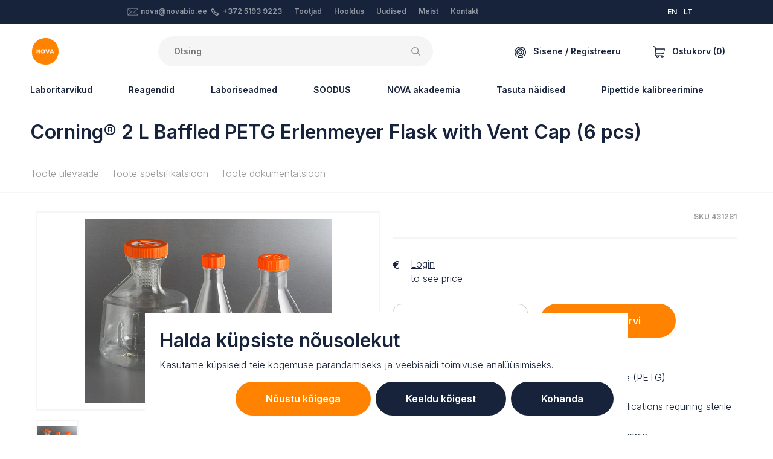

--- FILE ---
content_type: text/html; charset=UTF-8
request_url: https://novabio.ee/erlenmeyer-flasks-and-caps/corning-2-l-baffled-petg-erlenmeyer-flask-with-vent-cap
body_size: 50517
content:

<!DOCTYPE html>
<html lang="et">
<head>
    <meta content="IE=edge" http-equiv="X-UA-Compatible">
    <meta charset="utf-8" />
    <title>NOVA</title>
    <meta content="width=device-width, initial-scale=1.0, maximum-scale=1.0, user-scalable=no, viewport-fit=cover"
        name="viewport">
    <link href="https://fonts.googleapis.com/css2?family=Inter:wght@300;600&display=swap" rel="stylesheet">

    <!-- Facebook Meta Tags -->
    <meta property="og:title" content="NOVA">
    <meta property="og:site_name" content="NOVA">
    <meta property="og:url" content="https://novabio.ee/erlenmeyer-flasks-and-caps/corning-2-l-baffled-petg-erlenmeyer-flask-with-vent-cap">

    <meta property="og:description"
        content="NOVA is a team of product, application and service specialists experienced in different fields of life sciences. We are local sales and service partner for instruments and consumables used in laboratories and industrial processes in Estonia, Latvia, Lithuania and Finland.">
    <meta property="og:type" content="website">
    
    <script>!function(){var e=document,t=e.createElement("script");if(!("noModule"in t)&&"onbeforeload"in t){var n=!1;e.addEventListener("beforeload",function(e){if(e.target===t)n=!0;else if(!e.target.hasAttribute("nomodule")||!n)return;e.preventDefault()},!0),t.type="module",t.src=".",e.head.appendChild(t),t.remove()}}();</script>
    <script type="module" src="https://novabio.ee/dist/js/app.d31d747c790f325d4b62.js"></script>
<script src="https://novabio.ee/dist/js/app.es5.86c7c96d8de32c2913ce.js" nomodule></script>
    <link href="https://novabio.ee/dist/css/app.86c7c96d8de32c2913ce.css" rel="stylesheet">

        <meta name="facebook-domain-verification" content="vnouffiq2jm1zlhiduj3hyzigir46s" />
    
     
    <!-- Google Tag Manager -->
    <script>
        (function (w, d, s, l, i) {
            w[l] = w[l] || [];
            w[l].push({ 'gtm.start': new Date().getTime(), event: 'gtm.js' });
            var f = d.getElementsByTagName(s)[0],
                j = d.createElement(s),
                dl = l != 'dataLayer' ? '&l=' + l : '';
            j.async = true;
            j.src = 'https://www.googletagmanager.com/gtm.js?id=' + i + dl;
            f.parentNode.insertBefore(j, f);
        })(window, document, 'script', 'dataLayer', 'GTM-W76T47L');

        window.dataLayer = window.dataLayer || [];

        function gtag() {
            dataLayer.push(arguments);
        }
        gtag('consent', 'default', {
            'ad_storage': 'denied',
            'ad_user_data': 'denied',
            'ad_personalization': 'denied',
            'analytics_storage': 'denied'        });
    </script>
    
    <!-- End Google Tag Manager -->
    <script type="application/javascript">
    /**
     * Event: view_item
     */
    
    if (window.location.hash != '#minicart') {
        gtag("event", "view_item", {
            currency: "EUR",
            value: "257.46",
            items: [
                {
                    item_id: "431281",
                    item_name: "Corning® 2 L Baffled PETG Erlenmeyer Flask with Vent Cap (6 pcs)",
                    currency: "EUR",
                    price: "257.46"
                }
            ]
        });
    }
    
        /**
     * Event: add_to_cart
     */
    document.eventAddToCart = function (e) {
        console.log('Event: add_to_cart fired');

        gtag("event", "add_to_cart", {
            currency: "EUR",
            value: "257.46",
            items: [
                {
                    item_id: "431281",
                    item_name: "Corning® 2 L Baffled PETG Erlenmeyer Flask with Vent Cap (6 pcs)",
                    currency: "EUR",
                    price: "257.46"
                }
            ]
        });
    };
    
    

    

    

    /**
     * Event: sign_up
     */
    document.eventSignUp = function (e) {
        gtag("event", "sign_up", {
            method: "email"
        });
    }


    /**
     * Event: login
     */
    document.eventLogin = function (e) {
        gtag("event", "login", {
            method: "email"
        });
    }


    /**
     * Event: lead
     */
    document.eventLead = function (e) {
        gtag("event", "generate_lead", {
            currency: "EUR",
            value: 0
        });
    }
</script></head>

<body class="ltr">

        <div class="cookie-banner fixed-bottom" style="display:none">
        <div class="inner p-4 bg-white mx-auto">
            <h2>Halda küpsiste nõusolekut<br /></h2>
<p>Kasutame küpsiseid teie kogemuse parandamiseks ja veebisaidi toimivuse analüüsimiseks.<br /></p>
            <form>
                <div class="advanced" style="display:none">
                    <div class="d-flex flex-column mb-2">
                                                    <div class="d-flex flex-column flex-md-row py-3 align-items-md-center justify-content-between border-bottom">
                                <label class="formField styledCheckbox mr-2 mb-md-0">
                                    <input type="checkbox" value="session" disabled  checked/>
                                    <span>
                                        Vajalikud küpsised
                                    </span>
                                </label>
                                <span>Need küpsised on vajalikud veebisaidi põhilise funktsionaalsuse tagamiseks ja neid ei saa keelata.</span>
                            </div>
                                                    <div class="d-flex flex-column flex-md-row py-3 align-items-md-center justify-content-between border-bottom">
                                <label class="formField styledCheckbox mr-2 mb-md-0">
                                    <input type="checkbox" value="statistics"   checked/>
                                    <span>
                                        Analüütikaküpsised
                                    </span>
                                </label>
                                <span>Need küpsised aitavad meil mõista, kuidas külastajad meie veebisaidiga suhtlevad.</span>
                            </div>
                                                    <div class="d-flex flex-column flex-md-row py-3 align-items-md-center justify-content-between ">
                                <label class="formField styledCheckbox mr-2 mb-md-0">
                                    <input type="checkbox" value="marketing"   checked/>
                                    <span>
                                        Turundusküpsised
                                    </span>
                                </label>
                                <span>Neid küpsiseid kasutatakse reklaamide isikupärastamiseks ja tegevuse jälgimiseks erinevatel saitidel.</span>
                            </div>
                                            </div>
                    <div class="d-flex justify-content-end">
                        <button type="button" class="button button-sec px-5 mr-2 js-back">Tagasi</button>
                        <input type="submit" value="Salvesta" class="button px-5">
                    </div>
                </div>
                <div class="basic">
                    <div class="d-flex flex-column flex-sm-row justify-content-end">
                        <button type="button" class="button button-sec mb-2 mb-px-0 mr-sm-2 px-sm-5 js-accept">Nõustu kõigega</button>
                        <button type="button" class="button mb-2 mb-px-0 px-sm-5 mr-sm-2 js-deny">Keeldu kõigest</button>
                        <button type="button" class="button mb-2 mb-px-0 px-sm-5 js-customize">Kohanda</button>
                    </div>
                </div>
            </form>
        </div>
    </div>

    <!-- Google Tag Manager (noscript) -->
    <noscript>
        <iframe src="https://www.googletagmanager.com/ns.html?id=GTM-W76T47L" height="0" width="0"
            style="display:none;visibility:hidden"></iframe>
    </noscript>
    <!-- End Google Tag Manager (noscript) -->
    
    
																																																																																																																																																																																																																																																																																																																																																																																																																																																																																																																																																																																																																																																																																																																																																																																																																																																																																																																																																																																																																																																																																																																																																																																																																																																																																				

            
        
<section class="authModal" id="loginModal">
    <div class="authModal_content">
        <button class="authModal_close" type="button">×</button>
        <div class="authModal_body authModal_body-login">
            <form action="#loginModal" method="post" accept-charset="UTF-8" data-captcha-error="Palun kinnitage captcha">
                <input type="hidden" name="CRAFT_CSRF_TOKEN" value="0FNIrDRmjCLVsdRupOZ_EqA8R-Nsn3ET-ARlr24Jn0hHXXcWIS5sUpUrCtoCPupDpf2NQ8ORLlPtCwyzPq8IYchhPPY3Z-wiDDUxc0liBBo=">
                <input type="hidden" name="action" value="recaptcha/recaptcha/verify-submission">
                <input type="hidden" name="verified-action" value="users/login">
                <h5 class="authModal_heading">Logi sisse</h5>

                                
                <div class="ajaxForm_inputs">
                    <div class="textInput authModal_field">
                        <input type="text" name="loginName" id="loginModal_email" class="textInput_input" value="" required="required">
                        <label for="loginModal_email" class="textInput_label">Email</label>
                    </div>
                    <p class="textInput authModal_field">
                        <input type="password" name="password" id="loginModal_pw" class="textInput_input" required="required">
                        <label for="loginModal_pw" class="textInput_label">Parool</label>
                        
                    <div class="g-recaptcha" id="gRecaptchaContainer" data-siteKey="6LdWCIYqAAAAAEyRiGmrv3NwVBItg7gudurPSnoX" ></div>
                    <input type="submit" value="Logi sisse" class="button button-block authModal_field js-loginSubmit"/>
                </div>
                <div class="ajaxForm_success">
                    <div class="ajaxForm_success_icon">
                                              <svg width="48" height="48" viewBox="0 0 48 48" fill="none" xmlns="http://www.w3.org/2000/svg">
<path d="M36.9601 12.8979C36.4266 12.5046 35.7586 12.3395 35.1033 12.4389C34.448 12.5383 33.859 12.8941 33.4661 13.4279L21.6181 29.5079L14.0841 23.4799C13.0036 22.6522 11.4596 22.8401 10.6092 23.9028C9.75871 24.9655 9.91374 26.513 10.9581 27.3859L20.5241 35.0379C21.0581 35.4556 21.7376 35.6411 22.4097 35.5527C23.0819 35.4643 23.6903 35.1094 24.0981 34.5679L37.4981 16.3939C37.8907 15.8591 38.0545 15.1901 37.9536 14.5344C37.8527 13.8787 37.4953 13.29 36.9601 12.8979Z" fill="#17223B"/>
<path fill-rule="evenodd" clip-rule="evenodd" d="M0 24C0 10.7452 10.7452 0 24 0C37.2489 0.0143297 47.9857 10.7511 48 24C48 37.2548 37.2548 48 24 48C10.7452 48 0 37.2548 0 24ZM4 24C4 35.0457 12.9543 44 24 44C35.0407 43.9879 43.9879 35.0407 44 24C44 12.9543 35.0457 4 24 4C12.9543 4 4 12.9543 4 24Z" fill="#17223B"/>
</svg>

  
                    </div>
                    Teie konto on edukalt kinnitatud.
                                                        </div>
            </form>
            <footer class="authModal_links">
                <a href="#forgotPasswordModal">Unustasid salasõna?</a>
                <a href="#registerModal">Loo uus konto</a>
            </footer>
        </div>
    </div>
</section>

<section class="authModal" id="forgotPasswordModal">
    <div class="authModal_content">
        <button class="authModal_close" type="button">×</button>
        <div class="authModal_body authModal_body-login">
            <form action="#forgotPasswordModal" method="POST" class="ajaxForm" data-captcha-error="Palun kinnitage captcha">
                <input type="hidden" name="CRAFT_CSRF_TOKEN" value="0FNIrDRmjCLVsdRupOZ_EqA8R-Nsn3ET-ARlr24Jn0hHXXcWIS5sUpUrCtoCPupDpf2NQ8ORLlPtCwyzPq8IYchhPPY3Z-wiDDUxc0liBBo=">
                <input type="hidden" name="action" value="recaptcha/recaptcha/verify-submission">
                <input type="hidden" name="verified-action" value="users/send-password-reset-email">
                <input type="hidden" name="redirect" value="5616339b548e12a2443326ccf63b538164056bdc74b967ec6c994fb26eb4587b?result=ok">
                <div class="ajaxForm_inputs">
                    <h5 class="authModal_heading">Salasõna taastamine</h5>

                    
                    <p class="textInput authModal_field">
                        <input type="text" name="loginName" id="passwordRecoveryModal_email" class="textInput_input" value="" required>
                        <label for="passwordRecoveryModal_email" class="textInput_label">Email</label>
                    </p>
                    <div class="g-recaptcha" id="gRecaptchaContainer" data-siteKey="6LdWCIYqAAAAAEyRiGmrv3NwVBItg7gudurPSnoX" ></div>
                    <input type="submit" value="Saada" class="button button-block authModal_field">
                </div>
                <div class="ajaxForm_success">
                    <div class="ajaxForm_success_icon">
                                              <svg width="48" height="48" viewBox="0 0 48 48" fill="none" xmlns="http://www.w3.org/2000/svg">
<path d="M36.9601 12.8979C36.4266 12.5046 35.7586 12.3395 35.1033 12.4389C34.448 12.5383 33.859 12.8941 33.4661 13.4279L21.6181 29.5079L14.0841 23.4799C13.0036 22.6522 11.4596 22.8401 10.6092 23.9028C9.75871 24.9655 9.91374 26.513 10.9581 27.3859L20.5241 35.0379C21.0581 35.4556 21.7376 35.6411 22.4097 35.5527C23.0819 35.4643 23.6903 35.1094 24.0981 34.5679L37.4981 16.3939C37.8907 15.8591 38.0545 15.1901 37.9536 14.5344C37.8527 13.8787 37.4953 13.29 36.9601 12.8979Z" fill="#17223B"/>
<path fill-rule="evenodd" clip-rule="evenodd" d="M0 24C0 10.7452 10.7452 0 24 0C37.2489 0.0143297 47.9857 10.7511 48 24C48 37.2548 37.2548 48 24 48C10.7452 48 0 37.2548 0 24ZM4 24C4 35.0457 12.9543 44 24 44C35.0407 43.9879 43.9879 35.0407 44 24C44 12.9543 35.0457 4 24 4C12.9543 4 4 12.9543 4 24Z" fill="#17223B"/>
</svg>

  
                    </div>
                    password_resetted<br/>
                    reminder_sent
                </div>
            </form>

            <footer class="authModal_links">
                <a href="#loginModal">Logi sisse</a>
                <a href="#registerModal">Loo uus konto</a>
            </footer>
        </div>
    </div>
</section>

<section class="authModal" id="registerModal">
    <div class="authModal_content">
        <button class="authModal_close" type="button">×</button>
        <div class="authModal_body authModal_body-register">
            <div class="registerModal_form">
                <h5>Loo uus konto</h5>
                <div class="cartFormNav">
                    <a class="cartFormNav_link cartFormNav_link-active js-registerModal-link" href="?tab=business#registerModal">Äriklient</a>
                    <a class="cartFormNav_link js-registerModal-link" href="?personal#registerModal">Isiklik</a>
                </div>

                
                                
                <form method="post" action="?tab=business#registerModal" class="registerModal_tab registerModal_tab-active js-checkTerms" accept-charset="UTF-8" data-target="#registerTerms" data-targeterror="#registerTermsError" data-captcha-error="Palun kinnitage captcha">
                    <input type="hidden" name="CRAFT_CSRF_TOKEN" value="0FNIrDRmjCLVsdRupOZ_EqA8R-Nsn3ET-ARlr24Jn0hHXXcWIS5sUpUrCtoCPupDpf2NQ8ORLlPtCwyzPq8IYchhPPY3Z-wiDDUxc0liBBo=">
                    <input type="hidden" name="action" value="recaptcha/recaptcha/verify-submission">
                    <input type="hidden" name="verified-action" value="users/save-user">
                    <input type="hidden" name="redirect" value="6524c082b77e3863390f429d1a1f4756fa58ccbf17f3989f9d74a58c73f5c7f0?registerSuccess=true#loginModal">
                    <input type="hidden" name="fields[accountType]" value="business">
                    <div class="textInput authModal_field">
                        <input type="text" name="fields[companyName]" id="registerModal_company_companyName" class="textInput_input" required="required"/>
                        <label for="registerModal_company_companyName" class="textInput_label">Ettevõtte nimi</label>
                        
                    </div>
                    <div class="textInput authModal_field">
                        <input type="text" name="fullName" id="registerModal_company_fullName" class="textInput_input" required="required"/>
                        <label for="registerModal_company_fullName" class="textInput_label">Teie täisnimi</label>
                        
                    </div>
                    <div class="textInput authModal_field">
                        <input type="email" name="email" id="registerModal_company_email" class="textInput_input" required="required">
                        <label for="registerModal_company_email" class="textInput_label">Email</label>
                        
                    </div>
                    <div class="textInput authModal_field">
                        <input type="password" name="password" id="registerModal_company_password" class="textInput_input" required="required"/>
                        <label for="registerModal_company_password" class="textInput_label">Parool</label>
                        
                    </div>
                    <div class="textInput authModal_field">
                        <select name="fields[userLanguage]" id="registerModal_person_language" class="textInput_input js-userLanguageField" required="required">
                            <option value="en">Inglise keel</option>
                            <option value="et">Eesti keel</option>
                            <option value="lt">Leedu keel</option>
                        </select>
                        <label for="registerModal_person_language" class="textInput_label">Keel</label>
                        
                    </div>
                    <label class="styledCheckbox authModal_field">
                        <input type="checkbox" value="1" name="terms" id="registerTerms" />
                        <span>
                            <span>Olen nõus Nova tingimustega <a href="/terms-and-conditions" target="_blank">kasutustingimustega</a></span>
                        </span>
                        <p class="formError" id="registerTermsError">Peate jätkamiseks nõustuma tingimustega</p>
                    </label>
                    <p><div class="g-recaptcha" id="gRecaptchaContainer" data-siteKey="6LdWCIYqAAAAAEyRiGmrv3NwVBItg7gudurPSnoX" ></div></p>
                    <input type="submit" value="Loo" class="button button-block js-signupSubmit"/>
                </form>
                <form method="post" action="?tab=personal#registerModal" class="registerModal_tab js-checkTerms" accept-charset="UTF-8" data-target="#registerTermsPersonal" data-targeterror="#registerTermsErrorPersonal" data-captcha-error="Palun kinnitage captcha">
                    <input type="hidden" name="CRAFT_CSRF_TOKEN" value="0FNIrDRmjCLVsdRupOZ_EqA8R-Nsn3ET-ARlr24Jn0hHXXcWIS5sUpUrCtoCPupDpf2NQ8ORLlPtCwyzPq8IYchhPPY3Z-wiDDUxc0liBBo=">
                    <input type="hidden" name="action" value="recaptcha/recaptcha/verify-submission">
                    <input type="hidden" name="verified-action" value="users/save-user">
                    <input type="hidden" name="redirect" value="6524c082b77e3863390f429d1a1f4756fa58ccbf17f3989f9d74a58c73f5c7f0?registerSuccess=true#loginModal">
                    <input type="hidden" name="fields[accountType]" value="personal">
                    <div class="textInput authModal_field">
                        <input type="text" name="fullName" id="registerModal_company_fullName" class="textInput_input" required="required"/>
                        <label for="registerModal_company_fullName" class="textInput_label">Teie täisnimi</label>
                        
                    </div>
                    <div class="textInput authModal_field">
                        <input type="email" name="email" id="registerModal_person_email" class="textInput_input" required="required">
                        <label for="registerModal_person_email" class="textInput_label">Email</label>
                    </div>
                    <div class="textInput authModal_field">
                        <input type="password" name="password" id="registerModal_person_password" class="textInput_input" required="required"/>
                        <label for="registerModal_person_password" class="textInput_label">Parool</label>
                    </div>
                    <div class="textInput authModal_field">
                        <select name="fields[userLanguage]" id="registerModal_person_language" class="textInput_input js-userLanguageField" required="required">
                            <option value="en">Inglise keel</option>
                            <option value="et">Eesti keel</option>
                            <option value="lt">Leedu keel</option>
                        </select>
                        <label for="registerModal_person_language" class="textInput_label">Keel</label>
                    </div>
                    <label class="styledCheckbox authModal_field">
                        <input type="checkbox" name="terms" value="1" id="registerTermsPersonal" />
                        <span>
                            <span>Olen nõus Nova tingimustega <a href="/terms-and-conditions" target="_blank">kasutustingimustega</a></span>
                        </span>
                        <p class="formError" id="registerTermsErrorPersonal">Peate jätkamiseks nõustuma tingimustega</p>
                    </label>
                    <p><div class="g-recaptcha" id="gRecaptchaContainer" data-siteKey="6LdWCIYqAAAAAEyRiGmrv3NwVBItg7gudurPSnoX" ></div></p>
                    <input type="submit" value="Loo" class="button button-block js-signupSubmit"/>
                </form>
                <footer class="authModal_links authModal_links-vertical">
                    Kas teil on juba konto?
                    <a href="#loginModal">Logi Sisse</a>
                </footer>
            </div>
            <div class="registerModal_benefits">
                <h5>Registreeru kohe ja saa lisahüvesid:</h5>
                <ul class="checkList">
                    <li>Personaalsed hinnad</li>
                    <li>Kohaletoimetamise jälgimine</li>
                    <li>Eeltäidetud ja kiire tellimine</li>
                    <li>Tellimuste ajalugu ja kiire taasostmine</li>
                    <li>Täpne toote laoseis</li>
                </ul>
            </div>
        </div>
    </div>
</section>
    
    
<section class="minicart js-minicart" id="minicart">
	<div class="minicart_content">
		<div class="minicart_mobileHeader">
			                      <svg width="20" height="20" viewBox="0 0 20 20" xmlns="http://www.w3.org/2000/svg">
<path d="M19.825 4.54625C19.6766 4.36375 19.4539 4.25781 19.2188 4.25781H5.06781L5.00984 3.72531L5.00777 3.7082C4.73043 1.59422 2.9134 0 0.78125 0C0.349766 0 0 0.349766 0 0.78125C0 1.21273 0.349766 1.5625 0.78125 1.5625C2.12914 1.5625 3.27824 2.56832 3.4575 3.90344L4.38613 12.4347C3.57402 12.8033 3.00781 13.622 3.00781 14.5703C3.00781 14.5768 3.00789 14.5834 3.00805 14.5898C3.00789 14.5963 3.00781 14.6029 3.00781 14.6094C3.00781 15.9017 4.05922 16.9531 5.35156 16.9531H5.66945C5.59 17.1861 5.54688 17.4357 5.54688 17.6953C5.54688 18.9661 6.58074 20 7.85156 20C9.12239 20 10.1563 18.9661 10.1563 17.6953C10.1563 17.4357 10.1131 17.1861 10.0337 16.9531H13.4039C13.3244 17.1861 13.2813 17.4357 13.2813 17.6953C13.2813 18.9661 14.3152 20 15.586 20C16.8568 20 17.8907 18.9661 17.8907 17.6953C17.8907 16.4245 16.8568 15.3906 15.586 15.3906H5.35156C4.92078 15.3906 4.57031 15.0402 4.57031 14.6094C4.57031 14.6029 4.57024 14.5963 4.57008 14.5898C4.57024 14.5834 4.57031 14.5768 4.57031 14.5703C4.57031 14.1395 4.92078 13.7891 5.35156 13.7891H15.3254C16.7123 13.7891 17.985 12.931 18.5679 11.603C18.7413 11.208 18.5616 10.7471 18.1665 10.5737C17.7714 10.4003 17.3106 10.58 17.1371 10.975C16.8086 11.7236 16.0805 12.2266 15.3254 12.2266H5.9352L5.23789 5.82031H18.2577L17.8755 7.65297C17.7874 8.07535 18.0584 8.48918 18.4807 8.57727C18.5345 8.58852 18.5882 8.59391 18.6411 8.59391C19.0032 8.59391 19.3282 8.34063 19.405 7.97203L19.9835 5.19859C20.0316 4.96836 19.9733 4.72875 19.825 4.54625ZM15.5859 16.9531C15.9952 16.9531 16.3281 17.2861 16.3281 17.6953C16.3281 18.1046 15.9952 18.4375 15.5859 18.4375C15.1767 18.4375 14.8438 18.1046 14.8438 17.6953C14.8438 17.2861 15.1767 16.9531 15.5859 16.9531ZM7.85156 16.9531C8.26082 16.9531 8.59375 17.2861 8.59375 17.6953C8.59375 18.1046 8.26082 18.4375 7.85156 18.4375C7.44231 18.4375 7.10938 18.1046 7.10938 17.6953C7.10938 17.2861 7.44231 16.9531 7.85156 16.9531Z"/>
</svg>

  
			<h5 class="minicart_mobileHeaderTitle">Cart</h5>
		</div>
		<form id="commerce-cart" method="post" action="" class="minicart_form">
			<input type="hidden" name="cartUpdatedNotice" value="Ostukorv on uuendatud.">
			<input type="hidden" name="CRAFT_CSRF_TOKEN" value="0FNIrDRmjCLVsdRupOZ_EqA8R-Nsn3ET-ARlr24Jn0hHXXcWIS5sUpUrCtoCPupDpf2NQ8ORLlPtCwyzPq8IYchhPPY3Z-wiDDUxc0liBBo=">
			<input type="hidden" name="redirect" value="5ebba03885b4ebdb2f3045eb13d507e70699288542a0a50e33c824344704718dshop/cart">
			<input type="hidden" name="action" value="commerce/cart/update-cart">
			<div class="minicart_body">
				<button class="minicart_close" type="button">×</button>
				<section class="minicart_top">
											<div>
							<div class="media-body">
								<h3>Teie ostukorv on tühi, lisage tooteid.</h3>
								See on suurepärane võimalus täita ostukorv millegi tõeliselt erilisega!
							</div>
						</div>
									</section>

				<section class="minicart_fixedFooter">
					<div>
						<div class="minicart_footerBlock">
							<p class="minicart_footerText">Eeldatav saatmisaeg</p>
							<p class="minicart_footerText">0,00 €</p>
						</div>
						<div class="minicart_footerBlockContainer">
							<button class="minicart_footerBlock minicart_footerBlock-promo js-cartPromoButton">
								<p class="minicart_footerText">Kasuta oma sooduskoodi</p>
								<div>                      <svg width="14" height="9" viewBox="0 0 14 9" xmlns="http://www.w3.org/2000/svg">
<path d="M1.5801 0.32666L0.400099 1.50666L7.0001 8.10666L13.6001 1.50666L12.4201 0.32666L7.0001 5.74666L1.5801 0.32666Z"/>
</svg>

  </div>
							</button>

							<div class="cart_summaryPromoInput js-cartPromoCode" >
								<div class="textInput formField">
									<input name="couponCode" class="textInput_input js-cartPromoInput" value="" type="text" id="cart-promo-code"/>
									<label class="textInput_label" for="cart-promo-code">Sooduskood</label>
																	</div>
								<input class="button button-sec button-sm formField" type="submit" value="Rakenda"/>
							</div>
						</div>

						<div class="minicart_footerBlock">
							<p class="minicart_footerText minicart_footerText-small">
							</p>
							<h3 class="minicart_price">Kokku:
								0,00 €</h3>
						</div>
					</div>
					<div>
						<div class="row">
							<div class="col-md  order-md-12 minicart_buttonContainer">
								<a href="/shop/checkout/addresses" class="button button-sec minicart_footerButton">Alusta tellimuse esitamist</a>
							</div>
							<div class="col-md minicart_buttonContainer">
								<a href="/shop/cart" class="button button-pale minicart_footerButton">Vaata ostukorvi</a>
							</div>
						</div>
					</div>
				</section>
			</div>
		</form>
	</div>
</section>

        
<div class="topBar">
  <div class="container">
    <div class="headerLayout">
      <div class="headerLayout_first">
              </div>
      <div class="headerLayout_middle">
        <div class="topBar_middle">
          <div class="topBar_col">
                                              <svg id="Layer_1" class="svg-email" style="enable-background: new 0 0 100.354 100.352;" version="1.1" viewBox="0 0 100.354 100.352" xml:space="preserve" xmlns="http://www.w3.org/2000/svg" xmlns:xlink="http://www.w3.org/1999/xlink"><path d="M93.09,76.224c0.047-0.145,0.079-0.298,0.079-0.459V22.638c0-0.162-0.032-0.316-0.08-0.462  c-0.007-0.02-0.011-0.04-0.019-0.06c-0.064-0.171-0.158-0.325-0.276-0.46c-0.008-0.009-0.009-0.02-0.017-0.029  c-0.005-0.005-0.011-0.007-0.016-0.012c-0.126-0.134-0.275-0.242-0.442-0.323c-0.013-0.006-0.023-0.014-0.036-0.02  c-0.158-0.071-0.33-0.111-0.511-0.123c-0.018-0.001-0.035-0.005-0.053-0.005c-0.017-0.001-0.032-0.005-0.049-0.005H8.465  c-0.017,0-0.033,0.004-0.05,0.005c-0.016,0.001-0.032,0.004-0.048,0.005c-0.183,0.012-0.358,0.053-0.518,0.125  c-0.01,0.004-0.018,0.011-0.028,0.015c-0.17,0.081-0.321,0.191-0.448,0.327c-0.005,0.005-0.011,0.006-0.016,0.011  c-0.008,0.008-0.009,0.019-0.017,0.028c-0.118,0.135-0.213,0.29-0.277,0.461c-0.008,0.02-0.012,0.04-0.019,0.061  c-0.048,0.146-0.08,0.3-0.08,0.462v53.128c0,0.164,0.033,0.32,0.082,0.468c0.007,0.02,0.011,0.039,0.018,0.059  c0.065,0.172,0.161,0.327,0.28,0.462c0.007,0.008,0.009,0.018,0.016,0.026c0.006,0.007,0.014,0.011,0.021,0.018  c0.049,0.051,0.103,0.096,0.159,0.14c0.025,0.019,0.047,0.042,0.073,0.06c0.066,0.046,0.137,0.083,0.21,0.117  c0.018,0.008,0.034,0.021,0.052,0.028c0.181,0.077,0.38,0.121,0.589,0.121h83.204c0.209,0,0.408-0.043,0.589-0.121  c0.028-0.012,0.054-0.03,0.081-0.044c0.062-0.031,0.124-0.063,0.181-0.102c0.03-0.021,0.057-0.048,0.086-0.071  c0.051-0.041,0.101-0.082,0.145-0.129c0.008-0.008,0.017-0.014,0.025-0.022c0.008-0.009,0.01-0.021,0.018-0.03  c0.117-0.134,0.211-0.288,0.275-0.458C93.078,76.267,93.083,76.246,93.09,76.224z M9.965,26.04l25.247,23.061L9.965,72.346V26.04z   M61.711,47.971c-0.104,0.068-0.214,0.125-0.301,0.221c-0.033,0.036-0.044,0.083-0.073,0.121l-11.27,10.294L12.331,24.138h75.472  L61.711,47.971z M37.436,51.132l11.619,10.613c0.287,0.262,0.649,0.393,1.012,0.393s0.725-0.131,1.011-0.393l11.475-10.481  l25.243,23.002H12.309L37.436,51.132z M64.778,49.232L90.169,26.04v46.33L64.778,49.232z"/></svg>
  
              <a href="mailto:nova@novabio.ee">nova@novabio.ee</a>
                                              <svg id="svg4" class="svg-phone" width="12.74322" height="12.744693" xmlns:dc="http://purl.org/dc/elements/1.1/" xmlns:cc="http://creativecommons.org/ns#" xmlns:rdf="http://www.w3.org/1999/02/22-rdf-syntax-ns#" xmlns:svg="http://www.w3.org/2000/svg" xmlns="http://www.w3.org/2000/svg" version="1.1" viewBox="0 0 12.74322 12.744693">
  <metadata
     id="metadata10">
    <rdf:RDF>
      <cc:Work
         rdf:about="">
        <dc:format>image/svg+xml</dc:format>
        <dc:type
           rdf:resource="http://purl.org/dc/dcmitype/StillImage" />
        <dc:title></dc:title>
      </cc:Work>
    </rdf:RDF>
  </metadata>
  <defs
     id="defs8" />
  <path
     id="path2"
     d="M 2.5984764,0 C 2.1690809,0 1.7402934,0.16132127 1.4168358,0.48437498 L 1.0281639,0.87109378 C -0.13416529,2.0336892 -0.33461482,3.8589511 0.54769511,5.2460938 a 0.750075,0.750075 0 0 0 0.00977,0.013672 l 0.00391,0.00586 a 0.750075,0.750075 0 0 0 0.00195,0.00391 C 2.4036899,7.9938875 4.7495248,10.340658 7.4734814,12.181645 a 0.750075,0.750075 0 0 0 0.023437,0.01563 c 5.658e-4,3.6e-4 0.00139,-3.61e-4 0.00195,0 1.3867915,0.881804 3.2109226,0.681654 4.3730466,-0.480469 l 0.386719,-0.386718 c 0.646055,-0.646953 0.646174,-1.7183416 0,-2.3652347 L 10.627773,7.3339844 c -0.646915,-0.6460353 -1.7163902,-0.646083 -2.363281,0 a 0.750075,0.750075 0 0 0 -0.00195,0.00195 c -0.032375,0.032415 -0.075285,0.048828 -0.1210938,0.048828 -0.045827,0 -0.088738,-0.016431 -0.1210937,-0.048828 l -2.609375,-2.609375 v -0.00195 c -0.071391,-0.072991 -0.071391,-0.1691965 0,-0.2421875 v -0.00195 C 5.7238541,4.1672687 5.9012107,3.7415753 5.9012108,3.2988282 c 0,-0.4433736 -0.1765392,-0.8683261 -0.4902344,-1.1816407 L 3.7820701,0.48437498 a 0.750075,0.750075 0 0 0 -0.00195,0 C 3.4566593,0.16132127 3.0278719,0 2.5984764,0 Z M 2.4754295,1.546875 c 0.073805,-0.073713 0.1722891,-0.073713 0.2460937,0 l 1.6289063,1.6308594 c 0.032425,0.032386 0.050781,0.075267 0.050781,0.1210938 0,0.045808 -0.018367,0.088719 -0.050781,0.1210937 a 0.750075,0.750075 0 0 0 0,0.00195 c -0.6461075,0.6469153 -0.6461075,1.716366 0,2.3632813 l 2.609375,2.609375 c 0.3133246,0.3137233 0.7382671,0.4902343 1.1816406,0.4902343 0.4424885,10e-8 0.8684926,-0.175746 1.1816407,-0.4882812 0.073829,-0.073737 0.1722082,-0.073785 0.2460932,0 l 1.628907,1.6289057 c 0.07362,0.07371 0.07374,0.170294 0,0.244141 L 10.811367,10.65625 C 10.140918,11.326698 9.1060172,11.439101 8.3055076,10.93164 5.7462654,9.2002742 3.5417469,6.9954806 1.811367,4.4355469 1.3060806,3.6355833 1.4200352,2.6036314 2.0887108,1.9335938 v -0.00195 z"/>
</svg>

  
              <a href="tel:+372 5193 9223">+372 5193 9223</a>
          </div>
          <div class="topBar_col">
            <ul  class="topBar_menu"><li  class="topBar_menuItem"><a  class="topBar_menuLink" href="/manufacturers">Tootjad</a></li><li  class="topBar_menuItem"><a  class="topBar_menuLink" href="https://novabio.ee/maintenance">Hooldus</a></li><li  class="topBar_menuItem"><a  class="topBar_menuLink" href="/news">Uudised</a></li><li  class="topBar_menuItem"><a  class="topBar_menuLink" href="https://novabio.ee/about">Meist</a></li><li  class="topBar_menuItem"><a  class="topBar_menuLink" href="https://novabio.ee/contact">Kontakt</a></li></ul>
          </div>
        </div>
      </div>
      <div class="headerLayout_end">
      </div>
      <div class="headerLayout_end">
          <div class="topBar_lang ml-4">
                                          
                                                                    
                                                      
                                                                                                                                          
                                    
                                                      
                                                                                                        
                                                      
                                                                                                                                          
                                    
                                                      
                                                          <a class="mr-2" href="https://en.novabio.ee/erlenmeyer-flasks-and-caps/corning-2-l-baffled-petg-erlenmeyer-flask-with-vent-cap">EN</a>
                                                                                      
                                                      
                                                                                                                                          
                                    
                                                      
                                                          <a class="mr-2" href="https://novabio.lt/erlenmeyer-flasks-and-caps/corning-2-l-baffled-petg-erlenmeyer-flask-with-vent-cap">LT</a>
                                          </div>
      </div>    
    </div>
  </div>
</div>
    
<div class="mainHeader">
  <div class="container">
    <div class="headerLayout">
      <div class="headerLayout_first">
        <a href="#" class="mainHeader_mobileNavButton js-mobileMenuToggle">
                                          <svg class="svg-navigation-menu" width="24" height="24" viewBox="0 0 24 24" fill="none" xmlns="http://www.w3.org/2000/svg">
<path d="M0.5 3.5C0.5 2.94772 0.947715 2.5 1.5 2.5H22.5C23.0523 2.5 23.5 2.94772 23.5 3.5V4.5C23.5 5.05228 23.0523 5.5 22.5 5.5H1.5C0.947715 5.5 0.5 5.05228 0.5 4.5V3.5Z" />
<path d="M0.5 11.5C0.5 10.9477 0.947715 10.5 1.5 10.5H22.5C23.0523 10.5 23.5 10.9477 23.5 11.5V12.5C23.5 13.0523 23.0523 13.5 22.5 13.5H1.5C0.947715 13.5 0.5 13.0523 0.5 12.5V11.5Z" />
<path d="M0.5 19.5C0.5 18.9477 0.947715 18.5 1.5 18.5H22.5C23.0523 18.5 23.5 18.9477 23.5 19.5V20.5C23.5 21.0523 23.0523 21.5 22.5 21.5H1.5C0.947715 21.5 0.5 21.0523 0.5 20.5V19.5Z" />
</svg>

  
        </a>

        <a href="https://novabio.ee/" class="mainHeader_logo">
          <img src="/uploads/logo_transparent_background-50x50.png" alt="Eesti keel">
        </a>
      </div>
      <div class="headerLayout_middle">
        

<div class="js-searchField searchField" id="searchField">
  <form action="/search" method="get">
    <input name="q" type="text" placeholder="Otsing" class="searchField_input js-searchDropdown" autocomplete="off">
    <button class="searchField_button js-searchSubmit" type="submit" form="searchField" value="Otsi">
                                      <svg id="svg6" class="svg-search" width="14.843913" height="14.843867" xmlns:dc="http://purl.org/dc/elements/1.1/" xmlns:cc="http://creativecommons.org/ns#" xmlns:rdf="http://www.w3.org/1999/02/22-rdf-syntax-ns#" xmlns:svg="http://www.w3.org/2000/svg" xmlns="http://www.w3.org/2000/svg" version="1.1" viewBox="0 0 14.843913 14.843867">
  <defs
     id="defs10" />
  <path
     id="path2"
     d="M 6.1035629,1.5255106e-6 C 5.3085994,5.6462551e-4 4.5023299,0.15665773 3.7266098,0.48632973 0.62373003,1.8050172 -0.83230567,5.4107521 0.48637543,8.5136733 1.8050759,11.616511 5.4108026,13.070695 8.513719,11.751954 c 0.501516,-0.213132 0.954522,-0.491732 1.365234,-0.8125 l 3.673829,3.673829 a 0.750075,0.750075 0 1 0 1.060547,-1.060547 L 10.941453,9.8808613 c 1.319242,-1.697775 1.710524,-4.0413421 0.8125,-6.1542972 C 10.764976,1.399393 8.488453,-0.00168757 6.1035629,1.5255106e-6 Z M 6.1133329,1.4960953 c 1.8010095,-0.00549 3.5085935,1.0488174 4.2597651,2.8164062 0.745,1.7529079 0.329448,3.6950588 -0.9003906,4.9882818 a 0.750075,0.750075 0 0 0 -0.134765,0.125 C 8.9391394,9.8128543 8.4716004,10.14194 7.9277864,10.373048 5.5709378,11.374707 2.8688542,10.284497 1.8672348,7.9277363 0.86561583,5.570877 1.955747,2.8688014 4.3125472,1.8671891 4.9017471,1.616786 5.512992,1.4979269 6.1133285,1.4960953 Z"/>
</svg>

  
    </button>
    <div class="searchResults js-searchResults">
      <div class="js-searchLoader loadingIndicator">
                              <svg width="16" height="20" viewBox="0 0 16 20" fill="none" xmlns="http://www.w3.org/2000/svg">
<path fill-rule="evenodd" clip-rule="evenodd" d="M15.084 18.3333H14.2507V15.4167C14.2493 13.1807 13.0544 11.1155 11.1165 10C13.055 8.88516 14.2502 6.81957 14.2507 4.58333V1.66667H15.084C15.5442 1.66667 15.9173 1.29357 15.9173 0.833333C15.9173 0.373096 15.5442 0 15.084 0H0.917318C0.45708 0 0.0839844 0.373096 0.0839844 0.833333C0.0839844 1.29357 0.45708 1.66667 0.917318 1.66667H1.75065V4.58333C1.75111 6.81957 2.94629 8.88516 4.88482 10C2.94692 11.1155 1.75197 13.1807 1.75065 15.4167V18.3333H0.917318C0.45708 18.3333 0.0839844 18.7064 0.0839844 19.1667C0.0839844 19.6269 0.45708 20 0.917318 20H15.084C15.5442 20 15.9173 19.6269 15.9173 19.1667C15.9173 18.7064 15.5442 18.3333 15.084 18.3333ZM3.41732 15.4167C3.41898 14.1217 3.96768 12.8877 4.92808 12.0191C5.88848 11.1504 7.17118 10.7279 8.45982 10.8558C10.8487 11.161 12.6255 13.2146 12.584 15.6225V17.9167C12.584 18.1468 12.3974 18.3333 12.1673 18.3333H3.83398C3.60387 18.3333 3.41732 18.1468 3.41732 17.9167V15.4167ZM12.1673 1.66667H3.83398C3.60387 1.66667 3.41732 1.85321 3.41732 2.08333V4.58333C3.41848 5.87853 3.967 7.11291 4.9275 7.98181C5.88799 8.85072 7.17098 9.2732 8.45982 9.145C10.8483 8.84029 12.625 6.78745 12.584 4.38V2.08333C12.584 1.85321 12.3974 1.66667 12.1673 1.66667Z" />
<path d="M8.00112 8.02168C9.20943 7.97735 10.3013 7.28878 10.862 6.21751C10.9368 6.08854 10.937 5.9294 10.8626 5.80022C10.7881 5.67104 10.6502 5.59151 10.5011 5.59168H5.50112C5.35201 5.59151 5.21417 5.67104 5.13968 5.80022C5.0652 5.9294 5.06543 6.08854 5.14029 6.21751C5.70096 7.28878 6.79281 7.97735 8.00112 8.02168Z" />
<path d="M8.6232 12.9916C8.46038 12.8204 8.23446 12.7235 7.9982 12.7235C7.76194 12.7235 7.53602 12.8204 7.3732 12.9916L4.60403 16.1141C4.3869 16.3593 4.3335 16.7089 4.46754 17.0077C4.60158 17.3065 4.89821 17.4991 5.2257 17.5H10.774C11.102 17.4997 11.3993 17.3071 11.5337 17.0079C11.668 16.7087 11.6143 16.3585 11.3965 16.1133L8.6232 12.9916Z"/>
</svg>

  
      </div>
    </div>
  </form>
</div>
      </div>
      <div class="headerLayout_end" style="z-index: 102;">
        <a href="/account"  class="js-accountOpen" >
                                          <svg id="svg10" class="svg-signal" width="18.990829" height="18.994141" xmlns:dc="http://purl.org/dc/elements/1.1/" xmlns:cc="http://creativecommons.org/ns#" xmlns:rdf="http://www.w3.org/1999/02/22-rdf-syntax-ns#" xmlns:svg="http://www.w3.org/2000/svg" xmlns="http://www.w3.org/2000/svg" viewBox="0 0 18.990829 18.994141" version="1.1">
  <metadata
     id="metadata16">
    <rdf:RDF>
      <cc:Work
         rdf:about="">
        <dc:format>image/svg+xml</dc:format>
        <dc:type
           rdf:resource="http://purl.org/dc/dcmitype/StillImage" />
        <dc:title></dc:title>
      </cc:Work>
    </rdf:RDF>
  </metadata>
  <defs
     id="defs14" />
  <path
     id="path2"
     d="M 9.4960938 0 C 7.0633111 1.4000002e-007 4.6311318 0.92557067 2.7792969 2.7773438 C -0.92437582 6.480894 -0.92607524 12.509072 2.7773438 16.212891 A 0.75130096 0.75130096 0 1 0 3.8398438 15.150391 C 0.70960077 12.01981 0.70939047 6.9682403 3.8398438 3.8378906 C 6.970294 0.70754484 12.021852 0.70753985 15.152344 3.8378906 C 18.282738 6.9682383 18.282557 12.019812 15.152344 15.150391 A 0.75130096 0.75130096 0 1 0 16.214844 16.212891 C 19.918231 12.50907 19.916497 6.480896 16.212891 2.7773438 C 14.361037 0.92557317 11.928877 -1.4999998e-007 9.4960938 0 z M 9.4960938 3.1230469 C 7.8630153 3.123047 6.2299381 3.744677 4.9882812 4.9863281 C 2.5049824 7.4696157 2.5050132 11.51855 4.9882812 14.001953 A 0.750075 0.750075 0 1 0 6.0488281 12.941406 C 4.1387361 11.031209 4.138747 7.9569474 6.0488281 6.046875 C 7.9589145 4.1367972 11.033272 4.1367972 12.943359 6.046875 C 14.853447 7.9569464 14.853471 11.031206 12.943359 12.941406 A 0.750075 0.750075 0 1 0 14.003906 14.001953 C 16.487194 11.518553 16.487218 7.4696167 14.003906 4.9863281 C 12.76225 3.744677 11.129173 3.1230469 9.4960938 3.1230469 z M 9.4960938 6.2441406 C 7.7100525 6.2441406 6.2460938 7.7080993 6.2460938 9.4941406 C 6.2460938 11.280175 7.7100488 12.744141 9.4960938 12.744141 C 11.282132 12.744141 12.746094 11.280179 12.746094 9.4941406 C 12.746094 7.7080957 11.282128 6.2441406 9.4960938 6.2441406 z M 9.4960938 7.7441406 C 10.47146 7.7441406 11.246094 8.5187655 11.246094 9.4941406 C 11.246094 10.469503 10.471456 11.244141 9.4960938 11.244141 C 8.5207186 11.244141 7.7460938 10.469507 7.7460938 9.4941406 C 7.7460938 8.5187619 8.520715 7.7441406 9.4960938 7.7441406 z M 9.4960938 13.744141 C 7.0197019 13.744141 4.9960938 15.767718 4.9960938 18.244141 A 0.750075 0.750075 0 0 0 5.7460938 18.994141 L 13.246094 18.994141 A 0.750075 0.750075 0 0 0 13.996094 18.244141 C 13.996094 15.767725 11.97251 13.744141 9.4960938 13.744141 z M 9.4960938 15.244141 C 10.867948 15.244141 11.825443 16.244361 12.1875 17.494141 L 6.8046875 17.494141 C 7.1667529 16.244363 8.1242694 15.244141 9.4960938 15.244141 z "/>
</svg>

  
          <span class="mainHeader_buttonLabel">
                          Sisene / Registreeru
                      </span>
        </a>
                  <div class="myAccountModal">
            <section class="myAccountModal_body">
              <button class="myAccountModal_close js-accountClose" type="button">×</button>
              <h5>Logi sisse või registreeru</h5>
              <a href="#loginModal" class="button button-block js-accountClose">Logi sisse</a>
              <a href="#registerModal" class="button button-sec-gray button-block js-accountClose">Loo konto</a>
            </section>
            <footer class="myAccountModal_footer">
              <h5>
                Registreeru kohe ja saa lisahüvesid: </h5>
              <ul class="checkList">
                <li>Personaalsed hinnad</li>
                <li>Kohaletoimetamise jälgimine</li>
                <li>Eeltäidetud ja kiire tellimine</li>
                <li>Tellimuste ajalugu ja kiire taasostmine</li>
                <li>Täpne toote laoseis</li>
              </ul>
            </footer>
          </div>
              </div>
      <div class="headerLayout_end">
        <a href="#minicart" class="js-openMiniCart">
                                          <svg class="svg-cart" width="20" height="20" viewBox="0 0 20 20" xmlns="http://www.w3.org/2000/svg">
<path d="M19.825 4.54625C19.6766 4.36375 19.4539 4.25781 19.2188 4.25781H5.06781L5.00984 3.72531L5.00777 3.7082C4.73043 1.59422 2.9134 0 0.78125 0C0.349766 0 0 0.349766 0 0.78125C0 1.21273 0.349766 1.5625 0.78125 1.5625C2.12914 1.5625 3.27824 2.56832 3.4575 3.90344L4.38613 12.4347C3.57402 12.8033 3.00781 13.622 3.00781 14.5703C3.00781 14.5768 3.00789 14.5834 3.00805 14.5898C3.00789 14.5963 3.00781 14.6029 3.00781 14.6094C3.00781 15.9017 4.05922 16.9531 5.35156 16.9531H5.66945C5.59 17.1861 5.54688 17.4357 5.54688 17.6953C5.54688 18.9661 6.58074 20 7.85156 20C9.12239 20 10.1563 18.9661 10.1563 17.6953C10.1563 17.4357 10.1131 17.1861 10.0337 16.9531H13.4039C13.3244 17.1861 13.2813 17.4357 13.2813 17.6953C13.2813 18.9661 14.3152 20 15.586 20C16.8568 20 17.8907 18.9661 17.8907 17.6953C17.8907 16.4245 16.8568 15.3906 15.586 15.3906H5.35156C4.92078 15.3906 4.57031 15.0402 4.57031 14.6094C4.57031 14.6029 4.57024 14.5963 4.57008 14.5898C4.57024 14.5834 4.57031 14.5768 4.57031 14.5703C4.57031 14.1395 4.92078 13.7891 5.35156 13.7891H15.3254C16.7123 13.7891 17.985 12.931 18.5679 11.603C18.7413 11.208 18.5616 10.7471 18.1665 10.5737C17.7714 10.4003 17.3106 10.58 17.1371 10.975C16.8086 11.7236 16.0805 12.2266 15.3254 12.2266H5.9352L5.23789 5.82031H18.2577L17.8755 7.65297C17.7874 8.07535 18.0584 8.48918 18.4807 8.57727C18.5345 8.58852 18.5882 8.59391 18.6411 8.59391C19.0032 8.59391 19.3282 8.34063 19.405 7.97203L19.9835 5.19859C20.0316 4.96836 19.9733 4.72875 19.825 4.54625ZM15.5859 16.9531C15.9952 16.9531 16.3281 17.2861 16.3281 17.6953C16.3281 18.1046 15.9952 18.4375 15.5859 18.4375C15.1767 18.4375 14.8438 18.1046 14.8438 17.6953C14.8438 17.2861 15.1767 16.9531 15.5859 16.9531ZM7.85156 16.9531C8.26082 16.9531 8.59375 17.2861 8.59375 17.6953C8.59375 18.1046 8.26082 18.4375 7.85156 18.4375C7.44231 18.4375 7.10938 18.1046 7.10938 17.6953C7.10938 17.2861 7.44231 16.9531 7.85156 16.9531Z"/>
</svg>

  
          <span class="mainHeader_buttonLabel js-headerCartButtonText">
						Ostukorv
						(0)
					</span>
        </a>

                
        
          
          
        
          
          
        
          
          
              </div>
    </div>
    <div class="mainHeader_menu">

      

<div class="mainMenu js-mainMenu">
  <ul class="mainMenu_menu">
            
  <li class="mainMenu_item">
    <a href="https://novabio.ee/product-overview/consumables"       class="mainMenu_link js-mainMenu_dropdownToggle "
       data-menu-item-id="1507">
      Laboritarvikud
    </a>

          <div class="mainMenu_itemTriangleContainer">
        <div class="mainMenu_itemTriangle js-mainMenu_itemTriangle"></div>
      </div>
      </li>


            
  <li class="mainMenu_item">
    <a href="https://novabio.ee/product-overview/reagents"       class="mainMenu_link js-mainMenu_dropdownToggle "
       data-menu-item-id="1641">
      Reagendid
    </a>

          <div class="mainMenu_itemTriangleContainer">
        <div class="mainMenu_itemTriangle js-mainMenu_itemTriangle"></div>
      </div>
      </li>


            
  <li class="mainMenu_item">
    <a href="https://novabio.ee/product-overview/instruments"       class="mainMenu_link js-mainMenu_dropdownToggle "
       data-menu-item-id="1655">
      Laboriseadmed
    </a>

          <div class="mainMenu_itemTriangleContainer">
        <div class="mainMenu_itemTriangle js-mainMenu_itemTriangle"></div>
      </div>
      </li>


            
  <li class="mainMenu_item">
    <a href="https://novabio.ee/shop/products/sale"       class="mainMenu_link  "
       data-menu-item-id="36187">
      SOODUS
    </a>

      </li>


            
  <li class="mainMenu_item">
    <a href="https://novabio.ee/product-overview/education-hub"       class="mainMenu_link  "
       data-menu-item-id="37740">
      NOVA akadeemia
    </a>

      </li>


            
  <li class="mainMenu_item">
    <a href="https://novabio.ee/shop/products/free-samples"       class="mainMenu_link  "
       data-menu-item-id="48272">
      Tasuta näidised
    </a>

      </li>


            
  <li class="mainMenu_item">
    <a href="https://novabio.ee/product-overview/calibration"       class="mainMenu_link  "
       data-menu-item-id="58012">
      Pipettide kalibreerimine
    </a>

      </li>


      </ul>
                  <div class="row mainMenu_submenuContainer no-gutters js-mainMenu_dropdown"
           data-menu-dropdown-id="1507">
        <div class="col-md-4 mainMenu_col">
          <ul class="mainMenu_menu mainMenu_menu-second">
                            
  <li class="mainMenu_item">
    <a href="https://novabio.ee/product-overview/bioprocess-products"       class="mainMenu_link js-mainMenu_submenuDropdownToggle mainMenu_link-hasDescendants"
       data-submenu-item-id="1508">
      Biotootmise tarvikud                                 <svg class="svg-arrow-forward" width="14" height="9" viewBox="0 0 14 9" xmlns="http://www.w3.org/2000/svg">
<path d="M1.5801 0.32666L0.400099 1.50666L7.0001 8.10666L13.6001 1.50666L12.4201 0.32666L7.0001 5.74666L1.5801 0.32666Z"/>
</svg>

      </a>
  </li>

                            
  <li class="mainMenu_item">
    <a href="https://novabio.ee/product-overview/lab-filtration-purification"       class="mainMenu_link js-mainMenu_submenuDropdownToggle mainMenu_link-hasDescendants"
       data-submenu-item-id="1625">
      Filtreerimine ja puhastus                                 <svg class="svg-arrow-forward" width="14" height="9" viewBox="0 0 14 9" xmlns="http://www.w3.org/2000/svg">
<path d="M1.5801 0.32666L0.400099 1.50666L7.0001 8.10666L13.6001 1.50666L12.4201 0.32666L7.0001 5.74666L1.5801 0.32666Z"/>
</svg>

      </a>
  </li>

                            
  <li class="mainMenu_item">
    <a href="https://novabio.ee/product-overview/cryo-products"       class="mainMenu_link js-mainMenu_submenuDropdownToggle mainMenu_link-hasDescendants"
       data-submenu-item-id="1624">
      Krüotooted                                 <svg class="svg-arrow-forward" width="14" height="9" viewBox="0 0 14 9" xmlns="http://www.w3.org/2000/svg">
<path d="M1.5801 0.32666L0.400099 1.50666L7.0001 8.10666L13.6001 1.50666L12.4201 0.32666L7.0001 5.74666L1.5801 0.32666Z"/>
</svg>

      </a>
  </li>

                            
  <li class="mainMenu_item">
    <a href="https://novabio.ee/product-overview/microbiology"       class="mainMenu_link js-mainMenu_submenuDropdownToggle mainMenu_link-hasDescendants"
       data-submenu-item-id="1627">
      Mikrobioloogia                                 <svg class="svg-arrow-forward" width="14" height="9" viewBox="0 0 14 9" xmlns="http://www.w3.org/2000/svg">
<path d="M1.5801 0.32666L0.400099 1.50666L7.0001 8.10666L13.6001 1.50666L12.4201 0.32666L7.0001 5.74666L1.5801 0.32666Z"/>
</svg>

      </a>
  </li>

                            
  <li class="mainMenu_item">
    <a href="https://novabio.ee/product-overview/microplates"       class="mainMenu_link js-mainMenu_submenuDropdownToggle mainMenu_link-hasDescendants"
       data-submenu-item-id="1628">
      Mikroplaadid                                 <svg class="svg-arrow-forward" width="14" height="9" viewBox="0 0 14 9" xmlns="http://www.w3.org/2000/svg">
<path d="M1.5801 0.32666L0.400099 1.50666L7.0001 8.10666L13.6001 1.50666L12.4201 0.32666L7.0001 5.74666L1.5801 0.32666Z"/>
</svg>

      </a>
  </li>

                            
  <li class="mainMenu_item">
    <a href="https://novabio.ee/shop/products/molecular-biology"       class="mainMenu_link js-mainMenu_submenuDropdownToggle mainMenu_link-hasDescendants"
       data-submenu-item-id="52468">
      Molekulaarbioloogia, PCR                                 <svg class="svg-arrow-forward" width="14" height="9" viewBox="0 0 14 9" xmlns="http://www.w3.org/2000/svg">
<path d="M1.5801 0.32666L0.400099 1.50666L7.0001 8.10666L13.6001 1.50666L12.4201 0.32666L7.0001 5.74666L1.5801 0.32666Z"/>
</svg>

      </a>
  </li>

                            
  <li class="mainMenu_item">
    <a href="https://novabio.ee/product-overview/pipetting"       class="mainMenu_link js-mainMenu_submenuDropdownToggle mainMenu_link-hasDescendants"
       data-submenu-item-id="1631">
      Pipeteerimine                                 <svg class="svg-arrow-forward" width="14" height="9" viewBox="0 0 14 9" xmlns="http://www.w3.org/2000/svg">
<path d="M1.5801 0.32666L0.400099 1.50666L7.0001 8.10666L13.6001 1.50666L12.4201 0.32666L7.0001 5.74666L1.5801 0.32666Z"/>
</svg>

      </a>
  </li>

                            
  <li class="mainMenu_item">
    <a href="https://novabio.ee/product-overview/cell-and-tissue-culture"       class="mainMenu_link js-mainMenu_submenuDropdownToggle mainMenu_link-hasDescendants"
       data-submenu-item-id="1623">
      Raku- ja koekultuur                                 <svg class="svg-arrow-forward" width="14" height="9" viewBox="0 0 14 9" xmlns="http://www.w3.org/2000/svg">
<path d="M1.5801 0.32666L0.400099 1.50666L7.0001 8.10666L13.6001 1.50666L12.4201 0.32666L7.0001 5.74666L1.5801 0.32666Z"/>
</svg>

      </a>
  </li>

                            
  <li class="mainMenu_item">
    <a href="https://novabio.ee/product-overview/tubes"       class="mainMenu_link js-mainMenu_submenuDropdownToggle mainMenu_link-hasDescendants"
       data-submenu-item-id="1638">
      Tuubid, topsid, konteinerid, viaalid                                 <svg class="svg-arrow-forward" width="14" height="9" viewBox="0 0 14 9" xmlns="http://www.w3.org/2000/svg">
<path d="M1.5801 0.32666L0.400099 1.50666L7.0001 8.10666L13.6001 1.50666L12.4201 0.32666L7.0001 5.74666L1.5801 0.32666Z"/>
</svg>

      </a>
  </li>

                            
  <li class="mainMenu_item">
    <a href="https://novabio.ee/shop/products/swabs"       class="mainMenu_link js-mainMenu_submenuDropdownToggle"
       data-submenu-item-id="1635">
      Vatitampoonid     </a>
  </li>

                            
  <li class="mainMenu_item">
    <a href="https://novabio.ee/shop/products/various-consumables"       class="mainMenu_link js-mainMenu_submenuDropdownToggle"
       data-submenu-item-id="37279">
      Üldised tarvikud     </a>
  </li>

                      </ul>
        </div>
        <div class="col-md-4 mainMenu_col">
                                  <ul class="mainMenu_menu mainMenu_menu-third js-mainMenu_submenuDropdown"
                data-submenu-dropdown-id="1508">
                                
  <li class="mainMenu_item">
    <a href="https://novabio.ee/product-overview/process-filtration" class="mainMenu_link  js-mainMenu_subsubmenuDropdownToggle mainMenu_link-hasDescendants" data-submenu-item-id="1510">
      Filtreerimine                                 <svg class="svg-arrow-forward" width="14" height="9" viewBox="0 0 14 9" xmlns="http://www.w3.org/2000/svg">
<path d="M1.5801 0.32666L0.400099 1.50666L7.0001 8.10666L13.6001 1.50666L12.4201 0.32666L7.0001 5.74666L1.5801 0.32666Z"/>
</svg>

      </a>
  </li>

                                
  <li class="mainMenu_item">
    <a href="https://novabio.ee/product-overview/final-filling" class="mainMenu_link  js-mainMenu_subsubmenuDropdownToggle" data-submenu-item-id="40096">
      Final Filling     </a>
  </li>

                                
  <li class="mainMenu_item">
    <a href="https://novabio.ee/product-overview/flexact-modular-single-use-automated-solutions" class="mainMenu_link  js-mainMenu_subsubmenuDropdownToggle" data-submenu-item-id="40075">
      Flexact® Modular | Single-use Automated Solutions     </a>
  </li>

                                
  <li class="mainMenu_item">
    <a href="https://novabio.ee/product-overview/inoculation-preparation" class="mainMenu_link  js-mainMenu_subsubmenuDropdownToggle mainMenu_link-hasDescendants" data-submenu-item-id="1514">
      Inokulatsiooni ettevalmistus                                 <svg class="svg-arrow-forward" width="14" height="9" viewBox="0 0 14 9" xmlns="http://www.w3.org/2000/svg">
<path d="M1.5801 0.32666L0.400099 1.50666L7.0001 8.10666L13.6001 1.50666L12.4201 0.32666L7.0001 5.74666L1.5801 0.32666Z"/>
</svg>

      </a>
  </li>

                                
  <li class="mainMenu_item">
    <a href="https://novabio.ee/product-overview/freeze-thaw" class="mainMenu_link  js-mainMenu_subsubmenuDropdownToggle" data-submenu-item-id="2719">
      Külmutamine &amp; sulatamine     </a>
  </li>

                                
  <li class="mainMenu_item">
    <a href="https://novabio.ee/product-overview/liquid-storage-shipping" class="mainMenu_link  js-mainMenu_subsubmenuDropdownToggle" data-submenu-item-id="1512">
      Vedelike hoiustamine ja transport     </a>
  </li>

                                
  <li class="mainMenu_item">
    <a href="https://novabio.ee/product-overview/mixing" class="mainMenu_link  js-mainMenu_subsubmenuDropdownToggle mainMenu_link-hasDescendants" data-submenu-item-id="1513">
      Segamine                                 <svg class="svg-arrow-forward" width="14" height="9" viewBox="0 0 14 9" xmlns="http://www.w3.org/2000/svg">
<path d="M1.5801 0.32666L0.400099 1.50666L7.0001 8.10666L13.6001 1.50666L12.4201 0.32666L7.0001 5.74666L1.5801 0.32666Z"/>
</svg>

      </a>
  </li>

                                
  <li class="mainMenu_item">
    <a href="https://novabio.ee/product-overview/sterility-testing" class="mainMenu_link  js-mainMenu_subsubmenuDropdownToggle mainMenu_link-hasDescendants" data-submenu-item-id="2720">
      Steriilsustestimine                                 <svg class="svg-arrow-forward" width="14" height="9" viewBox="0 0 14 9" xmlns="http://www.w3.org/2000/svg">
<path d="M1.5801 0.32666L0.400099 1.50666L7.0001 8.10666L13.6001 1.50666L12.4201 0.32666L7.0001 5.74666L1.5801 0.32666Z"/>
</svg>

      </a>
  </li>

                                
  <li class="mainMenu_item">
    <a href="https://novabio.ee/product-overview/process-chromatography" class="mainMenu_link  js-mainMenu_subsubmenuDropdownToggle" data-submenu-item-id="1515">
      Kromatograafia     </a>
  </li>

                                
  <li class="mainMenu_item">
    <a href="https://novabio.ee/product-overview/transferring-sampling" class="mainMenu_link  js-mainMenu_subsubmenuDropdownToggle mainMenu_link-hasDescendants" data-submenu-item-id="2721">
      Vedelike ülekandmine, voolikud, tubingud                                 <svg class="svg-arrow-forward" width="14" height="9" viewBox="0 0 14 9" xmlns="http://www.w3.org/2000/svg">
<path d="M1.5801 0.32666L0.400099 1.50666L7.0001 8.10666L13.6001 1.50666L12.4201 0.32666L7.0001 5.74666L1.5801 0.32666Z"/>
</svg>

      </a>
  </li>

                          </ul>
                                  <ul class="mainMenu_menu mainMenu_menu-third js-mainMenu_submenuDropdown"
                data-submenu-dropdown-id="1625">
                                
  <li class="mainMenu_item">
    <a href="https://novabio.ee/product-overview/basic-filtration" class="mainMenu_link  js-mainMenu_subsubmenuDropdownToggle mainMenu_link-hasDescendants" data-submenu-item-id="1846">
      Baasfiltreerimine                                 <svg class="svg-arrow-forward" width="14" height="9" viewBox="0 0 14 9" xmlns="http://www.w3.org/2000/svg">
<path d="M1.5801 0.32666L0.400099 1.50666L7.0001 8.10666L13.6001 1.50666L12.4201 0.32666L7.0001 5.74666L1.5801 0.32666Z"/>
</svg>

      </a>
  </li>

                                
  <li class="mainMenu_item">
    <a href="https://novabio.ee/product-overview/filtration-devices" class="mainMenu_link  js-mainMenu_subsubmenuDropdownToggle mainMenu_link-hasDescendants" data-submenu-item-id="1845">
      Filtreerimisseadmed                                 <svg class="svg-arrow-forward" width="14" height="9" viewBox="0 0 14 9" xmlns="http://www.w3.org/2000/svg">
<path d="M1.5801 0.32666L0.400099 1.50666L7.0001 8.10666L13.6001 1.50666L12.4201 0.32666L7.0001 5.74666L1.5801 0.32666Z"/>
</svg>

      </a>
  </li>

                                
  <li class="mainMenu_item">
    <a href="https://novabio.ee/product-overview/membrane-chromatography" class="mainMenu_link  js-mainMenu_subsubmenuDropdownToggle mainMenu_link-hasDescendants" data-submenu-item-id="1859">
      Membraankromatograafia                                 <svg class="svg-arrow-forward" width="14" height="9" viewBox="0 0 14 9" xmlns="http://www.w3.org/2000/svg">
<path d="M1.5801 0.32666L0.400099 1.50666L7.0001 8.10666L13.6001 1.50666L12.4201 0.32666L7.0001 5.74666L1.5801 0.32666Z"/>
</svg>

      </a>
  </li>

                                
  <li class="mainMenu_item">
    <a href="https://novabio.ee/shop/products/süstlafiltrid" class="mainMenu_link  js-mainMenu_subsubmenuDropdownToggle" data-submenu-item-id="1844">
      Süstlafiltrid     </a>
  </li>

                                
  <li class="mainMenu_item">
    <a href="https://novabio.ee/product-overview/ultrafiltration-devices" class="mainMenu_link  js-mainMenu_subsubmenuDropdownToggle mainMenu_link-hasDescendants" data-submenu-item-id="1847">
      Ultrafiltreerimisseadmed                                 <svg class="svg-arrow-forward" width="14" height="9" viewBox="0 0 14 9" xmlns="http://www.w3.org/2000/svg">
<path d="M1.5801 0.32666L0.400099 1.50666L7.0001 8.10666L13.6001 1.50666L12.4201 0.32666L7.0001 5.74666L1.5801 0.32666Z"/>
</svg>

      </a>
  </li>

                          </ul>
                                  <ul class="mainMenu_menu mainMenu_menu-third js-mainMenu_submenuDropdown"
                data-submenu-dropdown-id="1624">
                                
  <li class="mainMenu_item">
    <a href="https://novabio.ee/shop/products/ice-buckets" class="mainMenu_link  js-mainMenu_subsubmenuDropdownToggle" data-submenu-item-id="1835">
      Jäänõud     </a>
  </li>

                                
  <li class="mainMenu_item">
    <a href="https://novabio.ee/shop/products/ice-free-temperature-holders" class="mainMenu_link  js-mainMenu_subsubmenuDropdownToggle" data-submenu-item-id="1833">
      Jäävabad temperatuurihoidjad     </a>
  </li>

                                
  <li class="mainMenu_item">
    <a href="https://novabio.ee/shop/products/cell-freezing-systems" class="mainMenu_link  js-mainMenu_subsubmenuDropdownToggle" data-submenu-item-id="1834">
      Rakkude külmutussüsteemid     </a>
  </li>

                                
  <li class="mainMenu_item">
    <a href="https://novabio.ee/shop/products/category-67877" class="mainMenu_link  js-mainMenu_subsubmenuDropdownToggle mainMenu_link-hasDescendants" data-submenu-item-id="67837">
      Cryo Bio System™ külmutuskõrred, tuubid ja tarvikud                                 <svg class="svg-arrow-forward" width="14" height="9" viewBox="0 0 14 9" xmlns="http://www.w3.org/2000/svg">
<path d="M1.5801 0.32666L0.400099 1.50666L7.0001 8.10666L13.6001 1.50666L12.4201 0.32666L7.0001 5.74666L1.5801 0.32666Z"/>
</svg>

      </a>
  </li>

                                
  <li class="mainMenu_item">
    <a href="https://novabio.ee/shop/products/cryo-vials-and-accessories" class="mainMenu_link  js-mainMenu_subsubmenuDropdownToggle" data-submenu-item-id="1832">
      Krüoviaalid ja aksessuaarid     </a>
  </li>

                          </ul>
                                  <ul class="mainMenu_menu mainMenu_menu-third js-mainMenu_submenuDropdown"
                data-submenu-dropdown-id="1627">
                                
  <li class="mainMenu_item">
    <a href="https://novabio.ee/shop/products/autoclavable-bags" class="mainMenu_link  js-mainMenu_subsubmenuDropdownToggle" data-submenu-item-id="31231">
      Autoklaavikotid     </a>
  </li>

                                
  <li class="mainMenu_item">
    <a href="https://novabio.ee/shop/products/blender-bags" class="mainMenu_link  js-mainMenu_subsubmenuDropdownToggle" data-submenu-item-id="31438">
      Blenderi kotid     </a>
  </li>

                                
  <li class="mainMenu_item">
    <a href="https://novabio.ee/shop/products/bottles" class="mainMenu_link  js-mainMenu_subsubmenuDropdownToggle" data-submenu-item-id="29844">
      Pudelid     </a>
  </li>

                                
  <li class="mainMenu_item">
    <a href="https://novabio.ee/shop/products/inoculation-loops" class="mainMenu_link  js-mainMenu_subsubmenuDropdownToggle" data-submenu-item-id="1860">
      Külviaasad     </a>
  </li>

                                
  <li class="mainMenu_item">
    <a href="https://novabio.ee/shop/products/membrane-filters-1" class="mainMenu_link  js-mainMenu_subsubmenuDropdownToggle" data-submenu-item-id="1863">
      Membraanfiltrid     </a>
  </li>

                                
  <li class="mainMenu_item">
    <a href="https://novabio.ee/shop/products/mikroskoobiklaasid" class="mainMenu_link  js-mainMenu_subsubmenuDropdownToggle" data-submenu-item-id="45345">
      Mikroskoobiklaasid     </a>
  </li>

                                
  <li class="mainMenu_item">
    <a href="https://novabio.ee/shop/products/petri-dishes" class="mainMenu_link  js-mainMenu_subsubmenuDropdownToggle" data-submenu-item-id="1862">
      Petri tassid     </a>
  </li>

                                
  <li class="mainMenu_item">
    <a href="https://novabio.ee/shop/products/spatulas" class="mainMenu_link  js-mainMenu_subsubmenuDropdownToggle" data-submenu-item-id="1861">
      Spaatlid, L-spaatlid     </a>
  </li>

                          </ul>
                                  <ul class="mainMenu_menu mainMenu_menu-third js-mainMenu_submenuDropdown"
                data-submenu-dropdown-id="1628">
                                
  <li class="mainMenu_item">
    <a href="https://novabio.ee/shop/products/deepwell-plates-and-cluster-tubes" class="mainMenu_link  js-mainMenu_subsubmenuDropdownToggle" data-submenu-item-id="1866">
      DeepWell plaadid ja tuubid     </a>
  </li>

                                
  <li class="mainMenu_item">
    <a href="https://novabio.ee/shop/products/microplates" class="mainMenu_link  js-mainMenu_subsubmenuDropdownToggle" data-submenu-item-id="1867">
      Mikroplaadid     </a>
  </li>

                                
  <li class="mainMenu_item">
    <a href="https://novabio.ee/shop/products/microplate-accessories-mats-and-films" class="mainMenu_link  js-mainMenu_subsubmenuDropdownToggle" data-submenu-item-id="1865">
      Mikroplaatide aksessuaarid, matid ja kiled     </a>
  </li>

                          </ul>
                                  <ul class="mainMenu_menu mainMenu_menu-third js-mainMenu_submenuDropdown"
                data-submenu-dropdown-id="52468">
                                
  <li class="mainMenu_item">
    <a href="https://novabio.ee/product-overview/pcr-consumables" class="mainMenu_link  js-mainMenu_subsubmenuDropdownToggle mainMenu_link-hasDescendants" data-submenu-item-id="1630">
      PCR tarvikud                                 <svg class="svg-arrow-forward" width="14" height="9" viewBox="0 0 14 9" xmlns="http://www.w3.org/2000/svg">
<path d="M1.5801 0.32666L0.400099 1.50666L7.0001 8.10666L13.6001 1.50666L12.4201 0.32666L7.0001 5.74666L1.5801 0.32666Z"/>
</svg>

      </a>
  </li>

                                
  <li class="mainMenu_item">
    <a href="https://novabio.ee/shop/products/western-blot-consumables" class="mainMenu_link  js-mainMenu_subsubmenuDropdownToggle mainMenu_link-hasDescendants" data-submenu-item-id="52469">
      Western Blot tarvikud                                 <svg class="svg-arrow-forward" width="14" height="9" viewBox="0 0 14 9" xmlns="http://www.w3.org/2000/svg">
<path d="M1.5801 0.32666L0.400099 1.50666L7.0001 8.10666L13.6001 1.50666L12.4201 0.32666L7.0001 5.74666L1.5801 0.32666Z"/>
</svg>

      </a>
  </li>

                          </ul>
                                  <ul class="mainMenu_menu mainMenu_menu-third js-mainMenu_submenuDropdown"
                data-submenu-dropdown-id="1631">
                                
  <li class="mainMenu_item">
    <a href="https://novabio.ee/shop/products/pipet-tips" class="mainMenu_link  js-mainMenu_subsubmenuDropdownToggle" data-submenu-item-id="1875">
      Pipetiotsikud     </a>
  </li>

                                
  <li class="mainMenu_item">
    <a href="https://novabio.ee/shop/products/transfer-pipettes" class="mainMenu_link  js-mainMenu_subsubmenuDropdownToggle" data-submenu-item-id="1881">
      Pasteuri pipetid     </a>
  </li>

                                
  <li class="mainMenu_item">
    <a href="https://novabio.ee/shop/products/accessories" class="mainMenu_link  js-mainMenu_subsubmenuDropdownToggle" data-submenu-item-id="7089">
      Pipeteerimise tarvikud     </a>
  </li>

                                
  <li class="mainMenu_item">
    <a href="https://novabio.ee/shop/products/pipette-stands" class="mainMenu_link  js-mainMenu_subsubmenuDropdownToggle" data-submenu-item-id="1876">
      Pipetihoidjad     </a>
  </li>

                                
  <li class="mainMenu_item">
    <a href="https://novabio.ee/shop/products/reservoirs" class="mainMenu_link  js-mainMenu_subsubmenuDropdownToggle" data-submenu-item-id="1878">
      Reservuaarid     </a>
  </li>

                                
  <li class="mainMenu_item">
    <a href="https://novabio.ee/shop/products/robotic-tips" class="mainMenu_link  js-mainMenu_subsubmenuDropdownToggle" data-submenu-item-id="1879">
      Robotiotsikud     </a>
  </li>

                                
  <li class="mainMenu_item">
    <a href="https://novabio.ee/shop/products/safe-cone-filters" class="mainMenu_link  js-mainMenu_subsubmenuDropdownToggle" data-submenu-item-id="1880">
      Safe-Cone filtrid     </a>
  </li>

                          </ul>
                                  <ul class="mainMenu_menu mainMenu_menu-third js-mainMenu_submenuDropdown"
                data-submenu-dropdown-id="1623">
                                
  <li class="mainMenu_item">
    <a href="https://novabio.ee/product-overview/3d-cell-culture" class="mainMenu_link  js-mainMenu_subsubmenuDropdownToggle" data-submenu-item-id="1826">
      3D rakukultuurid     </a>
  </li>

                                
  <li class="mainMenu_item">
    <a href="https://novabio.ee/shop/products/erlenmeyer-flasks-and-caps-1" class="mainMenu_link  js-mainMenu_subsubmenuDropdownToggle" data-submenu-item-id="28723">
      Erlenmeyer kolvid ja korgid     </a>
  </li>

                                
  <li class="mainMenu_item">
    <a href="https://novabio.ee/shop/products/tc-flasks" class="mainMenu_link  js-mainMenu_subsubmenuDropdownToggle" data-submenu-item-id="1830">
      Koekultuuri flaskid     </a>
  </li>

                                
  <li class="mainMenu_item">
    <a href="https://novabio.ee/shop/products/tc-plates" class="mainMenu_link  js-mainMenu_subsubmenuDropdownToggle" data-submenu-item-id="1831">
      Koekultuuri plaadid     </a>
  </li>

                                
  <li class="mainMenu_item">
    <a href="https://novabio.ee/shop/products/tc-dishes" class="mainMenu_link  js-mainMenu_subsubmenuDropdownToggle" data-submenu-item-id="1829">
      Koekultuuri tassid     </a>
  </li>

                                
  <li class="mainMenu_item">
    <a href="https://novabio.ee/shop/products/bottles" class="mainMenu_link  js-mainMenu_subsubmenuDropdownToggle" data-submenu-item-id="29839">
      Pudelid     </a>
  </li>

                                
  <li class="mainMenu_item">
    <a href="https://novabio.ee/shop/products/cell-scraper-cell-lifter" class="mainMenu_link  js-mainMenu_subsubmenuDropdownToggle" data-submenu-item-id="1825">
      Rakukaabitsad, rakutõstjad, rakusõelad     </a>
  </li>

                                
  <li class="mainMenu_item">
    <a href="https://novabio.ee/shop/products/serological-pipettes" class="mainMenu_link  js-mainMenu_subsubmenuDropdownToggle" data-submenu-item-id="1828">
      Seroloogilised pipetid     </a>
  </li>

                          </ul>
                                  <ul class="mainMenu_menu mainMenu_menu-third js-mainMenu_submenuDropdown"
                data-submenu-dropdown-id="1638">
                                
  <li class="mainMenu_item">
    <a href="https://novabio.ee/shop/products/cryo-vials-and-accessories" class="mainMenu_link  js-mainMenu_subsubmenuDropdownToggle" data-submenu-item-id="1899">
      Krüoviaalid ja aksessuaarid     </a>
  </li>

                                
  <li class="mainMenu_item">
    <a href="https://novabio.ee/shop/products/centrifuge-tubes-and-microcentrifuge-tubes" class="mainMenu_link  js-mainMenu_subsubmenuDropdownToggle" data-submenu-item-id="1900">
      Mikro-, tsentrifuugi- ja säilitustuubid     </a>
  </li>

                                
  <li class="mainMenu_item">
    <a href="https://novabio.ee/shop/products/proovitopsid-ja-konteinerid" class="mainMenu_link  js-mainMenu_subsubmenuDropdownToggle" data-submenu-item-id="44436">
      Proovitopsid ja konteinerid     </a>
  </li>

                                
  <li class="mainMenu_item">
    <a href="https://novabio.ee/shop/products/scintillation-vials" class="mainMenu_link  js-mainMenu_subsubmenuDropdownToggle" data-submenu-item-id="2726">
      Stsintillatsiooniviaalid     </a>
  </li>

                                
  <li class="mainMenu_item">
    <a href="https://novabio.ee/shop/products/culture-tubes" class="mainMenu_link  js-mainMenu_subsubmenuDropdownToggle" data-submenu-item-id="1901">
      Testtuubid, katsutid     </a>
  </li>

                          </ul>
                                  <ul class="mainMenu_menu mainMenu_menu-third js-mainMenu_submenuDropdown"
                data-submenu-dropdown-id="1635">
                          </ul>
                                  <ul class="mainMenu_menu mainMenu_menu-third js-mainMenu_submenuDropdown"
                data-submenu-dropdown-id="37279">
                          </ul>
                  </div>
        <div class="col-md-4 mainMenu_col">
                                                              <ul class="mainMenu_menu mainMenu_menu-third js-mainMenu_subsubmenuDropdown" data-submenu-dropdown-id="1510">
                              
  <li class="mainMenu_item">
    <a href="https://novabio.ee/product-overview/prefiltration-sartoguard-sartoclean-sartopure" class="mainMenu_link">
      Eelfiltreerimine (Sartoguard, Sartoclean®, Sartopure®)
    </a>
  </li>

                              
  <li class="mainMenu_item">
    <a href="https://novabio.ee/product-overview/filter-holders-and-housings" class="mainMenu_link">
      Filtrite hoidjad ja ümbrised
    </a>
  </li>

                              
  <li class="mainMenu_item">
    <a href="https://novabio.ee/product-overview/filtration-of-cell-culture-media-sartopore-virosart" class="mainMenu_link">
      Koekultuurisöötmete filtreerimine (Sartopore®, Virosart®)
    </a>
  </li>

                              
  <li class="mainMenu_item">
    <a href="https://novabio.ee/product-overview/cell-harvesting-sartoclear-depth-filters" class="mainMenu_link">
      Rakkude kogumise filtrid (Sartoclear®)
    </a>
  </li>

                              
  <li class="mainMenu_item">
    <a href="https://novabio.ee/product-overview/sterile-filtration" class="mainMenu_link">
      Steriilne filtreerimine (SartoScale 25, Sartopore® Platinum, Sartopore® 2, Sartobran®, Sartolon, Maxicaps®)
    </a>
  </li>

                              
  <li class="mainMenu_item">
    <a href="https://novabio.ee/product-overview/tangential-flow-filtration" class="mainMenu_link">
      TFF
    </a>
  </li>

                              
  <li class="mainMenu_item">
    <a href="https://novabio.ee/product-overview/virus-filtration-virosart" class="mainMenu_link">
      Viiruste filtreerimine (Virosart®)
    </a>
  </li>

                              
  <li class="mainMenu_item">
    <a href="https://novabio.ee/product-overview/air-gas-filtration-sartopore-air-midisart-sartofluor-sartopure-ga" class="mainMenu_link">
      Õhk, gaasid (Sartopore® Air, Midisart®, Sartofluor®, Sartopure® GA)
    </a>
  </li>

                            </ul>
                                        <ul class="mainMenu_menu mainMenu_menu-third js-mainMenu_subsubmenuDropdown" data-submenu-dropdown-id="40096">
                            </ul>
                                        <ul class="mainMenu_menu mainMenu_menu-third js-mainMenu_subsubmenuDropdown" data-submenu-dropdown-id="40075">
                            </ul>
                                        <ul class="mainMenu_menu mainMenu_menu-third js-mainMenu_subsubmenuDropdown" data-submenu-dropdown-id="1514">
                              
  <li class="mainMenu_item">
    <a href="https://novabio.ee/shop/products/aseptic-bottle-closure-mycap" class="mainMenu_link">
      Aseptilised korgid MyCap
    </a>
  </li>

                              
  <li class="mainMenu_item">
    <a href="https://novabio.ee/shop/products/erlenmeyer-flasks-and-caps-1" class="mainMenu_link">
      Erlenmeyer kolvid ja korgid
    </a>
  </li>

                              
  <li class="mainMenu_item">
    <a href="https://novabio.ee/shop/products/microcarriers-1" class="mainMenu_link">
      Mikrokerad
    </a>
  </li>

                              
  <li class="mainMenu_item">
    <a href="https://novabio.ee/shop/products/roller-bottles-1" class="mainMenu_link">
      Rullpudelid
    </a>
  </li>

                              
  <li class="mainMenu_item">
    <a href="https://novabio.ee/shop/products/spinner-flasks-and-closures-1" class="mainMenu_link">
      Segamiskolvid ja korgid
    </a>
  </li>

                              
  <li class="mainMenu_item">
    <a href="https://novabio.ee/shop/products/stackable-cell-culture-1" class="mainMenu_link">
      Mitmekihilised koekultuuritassid
    </a>
  </li>

                              
  <li class="mainMenu_item">
    <a href="https://novabio.ee/shop/products/storage-bottles-1" class="mainMenu_link">
      Säilituspudelid
    </a>
  </li>

                            </ul>
                                        <ul class="mainMenu_menu mainMenu_menu-third js-mainMenu_subsubmenuDropdown" data-submenu-dropdown-id="2719">
                            </ul>
                                        <ul class="mainMenu_menu mainMenu_menu-third js-mainMenu_subsubmenuDropdown" data-submenu-dropdown-id="1512">
                            </ul>
                                        <ul class="mainMenu_menu mainMenu_menu-third js-mainMenu_subsubmenuDropdown" data-submenu-dropdown-id="1513">
                              
  <li class="mainMenu_item">
    <a href="https://novabio.ee/product-overview/mixing" class="mainMenu_link">
      Flexsafe® Pro Mixer Bag
    </a>
  </li>

                            </ul>
                                        <ul class="mainMenu_menu mainMenu_menu-third js-mainMenu_subsubmenuDropdown" data-submenu-dropdown-id="2720">
                              
  <li class="mainMenu_item">
    <a href="https://novabio.ee/product-overview/sterility-testing" class="mainMenu_link">
      Sterisart®
    </a>
  </li>

                            </ul>
                                        <ul class="mainMenu_menu mainMenu_menu-third js-mainMenu_subsubmenuDropdown" data-submenu-dropdown-id="1515">
                            </ul>
                                        <ul class="mainMenu_menu mainMenu_menu-third js-mainMenu_subsubmenuDropdown" data-submenu-dropdown-id="2721">
                              
  <li class="mainMenu_item">
    <a href="https://novabio.ee/product-overview/sanisure-tubing" class="mainMenu_link">
      SaniSure® Tubing
    </a>
  </li>

                              
  <li class="mainMenu_item">
    <a href="https://novabio.ee/product-overview/transferring-sampling" class="mainMenu_link">
      Transferring &amp; Sampling
    </a>
  </li>

                            </ul>
                                                                          <ul class="mainMenu_menu mainMenu_menu-third js-mainMenu_subsubmenuDropdown" data-submenu-dropdown-id="1846">
                              
  <li class="mainMenu_item">
    <a href="https://novabio.ee/shop/products/blotting" class="mainMenu_link">
      Blottimine
    </a>
  </li>

                              
  <li class="mainMenu_item">
    <a href="https://novabio.ee/shop/products/filter-papers" class="mainMenu_link">
      Filterpaberid
    </a>
  </li>

                              
  <li class="mainMenu_item">
    <a href="https://novabio.ee/shop/products/filtration-equipment" class="mainMenu_link">
      Filtreerimistarvikud
    </a>
  </li>

                              
  <li class="mainMenu_item">
    <a href="https://novabio.ee/shop/products/glass-quartz-microfibre" class="mainMenu_link">
      Klaas-mikrofiiberfiltrid
    </a>
  </li>

                              
  <li class="mainMenu_item">
    <a href="https://novabio.ee/shop/products/quartz-microfiber-filters" class="mainMenu_link">
      Kvartsist mikrofiiberfiltrid
    </a>
  </li>

                              
  <li class="mainMenu_item">
    <a href="https://novabio.ee/shop/products/membrane-filters-1" class="mainMenu_link">
      Membraanfiltrid
    </a>
  </li>

                              
  <li class="mainMenu_item">
    <a href="https://novabio.ee/shop/products/polycarbonate-track-etched-membrane-filters" class="mainMenu_link">
      Polükarbonaadist membraanfiltrid
    </a>
  </li>

                              
  <li class="mainMenu_item">
    <a href="https://novabio.ee/shop/products/süstlafiltrid" class="mainMenu_link">
      Süstlafiltrid
    </a>
  </li>

                            </ul>
                                        <ul class="mainMenu_menu mainMenu_menu-third js-mainMenu_subsubmenuDropdown" data-submenu-dropdown-id="1845">
                              
  <li class="mainMenu_item">
    <a href="https://novabio.ee/shop/products/pressure-filters" class="mainMenu_link">
      Survefiltrid
    </a>
  </li>

                              
  <li class="mainMenu_item">
    <a href="https://novabio.ee/shop/products/syringeless-filters" class="mainMenu_link">
      Süstlata filtrid (Claristep®)
    </a>
  </li>

                              
  <li class="mainMenu_item">
    <a href="https://novabio.ee/shop/products/vacuum-filters" class="mainMenu_link">
      Vaakumfiltrid
    </a>
  </li>

                            </ul>
                                        <ul class="mainMenu_menu mainMenu_menu-third js-mainMenu_subsubmenuDropdown" data-submenu-dropdown-id="1859">
                              
  <li class="mainMenu_item">
    <a href="https://novabio.ee/shop/products/capsules-scale-down-devices" class="mainMenu_link">
      Kapslid
    </a>
  </li>

                              
  <li class="mainMenu_item">
    <a href="https://novabio.ee/shop/products/chromatography-spin-columns" class="mainMenu_link">
      Kromatograafia tsentrifuugimiskolonnid
    </a>
  </li>

                              
  <li class="mainMenu_item">
    <a href="https://novabio.ee/shop/products/lab-units-not-scalable" class="mainMenu_link">
      Sartobind®
    </a>
  </li>

                              
  <li class="mainMenu_item">
    <a href="https://novabio.ee/shop/products/sartobind-96-well-plates" class="mainMenu_link">
      Sartobind® 96-kannu plaadid
    </a>
  </li>

                            </ul>
                                        <ul class="mainMenu_menu mainMenu_menu-third js-mainMenu_subsubmenuDropdown" data-submenu-dropdown-id="1844">
                            </ul>
                                        <ul class="mainMenu_menu mainMenu_menu-third js-mainMenu_subsubmenuDropdown" data-submenu-dropdown-id="1847">
                              
  <li class="mainMenu_item">
    <a href="https://novabio.ee/shop/products/centrifugal" class="mainMenu_link">
      Tsentrifugaalne
    </a>
  </li>

                              
  <li class="mainMenu_item">
    <a href="https://novabio.ee/shop/products/pressure-driven" class="mainMenu_link">
      Vivacell
    </a>
  </li>

                              
  <li class="mainMenu_item">
    <a href="https://novabio.ee/shop/products/tangential-crossflow" class="mainMenu_link">
      Vivaflow
    </a>
  </li>

                            </ul>
                                                                          <ul class="mainMenu_menu mainMenu_menu-third js-mainMenu_subsubmenuDropdown" data-submenu-dropdown-id="1835">
                            </ul>
                                        <ul class="mainMenu_menu mainMenu_menu-third js-mainMenu_subsubmenuDropdown" data-submenu-dropdown-id="1833">
                            </ul>
                                        <ul class="mainMenu_menu mainMenu_menu-third js-mainMenu_subsubmenuDropdown" data-submenu-dropdown-id="1834">
                            </ul>
                                        <ul class="mainMenu_menu mainMenu_menu-third js-mainMenu_subsubmenuDropdown" data-submenu-dropdown-id="67837">
                              
  <li class="mainMenu_item">
    <a href="https://novabio.ee/shop/products/cbs-high-security-sperm-straw" class="mainMenu_link">
      CBS™ High Security Sperm Straw
    </a>
  </li>

                              
  <li class="mainMenu_item">
    <a href="https://novabio.ee/shop/products/cbs-high-security-vitrification-straws" class="mainMenu_link">
      CBS™ High Security Vitrification Straws
    </a>
  </li>

                              
  <li class="mainMenu_item">
    <a href="https://novabio.ee/shop/products/cbs-high-security-tubes" class="mainMenu_link">
      CBS™ High Security tubes
    </a>
  </li>

                            </ul>
                                        <ul class="mainMenu_menu mainMenu_menu-third js-mainMenu_subsubmenuDropdown" data-submenu-dropdown-id="1832">
                            </ul>
                                                                          <ul class="mainMenu_menu mainMenu_menu-third js-mainMenu_subsubmenuDropdown" data-submenu-dropdown-id="31231">
                            </ul>
                                        <ul class="mainMenu_menu mainMenu_menu-third js-mainMenu_subsubmenuDropdown" data-submenu-dropdown-id="31438">
                            </ul>
                                        <ul class="mainMenu_menu mainMenu_menu-third js-mainMenu_subsubmenuDropdown" data-submenu-dropdown-id="29844">
                            </ul>
                                        <ul class="mainMenu_menu mainMenu_menu-third js-mainMenu_subsubmenuDropdown" data-submenu-dropdown-id="1860">
                            </ul>
                                        <ul class="mainMenu_menu mainMenu_menu-third js-mainMenu_subsubmenuDropdown" data-submenu-dropdown-id="1863">
                            </ul>
                                        <ul class="mainMenu_menu mainMenu_menu-third js-mainMenu_subsubmenuDropdown" data-submenu-dropdown-id="45345">
                            </ul>
                                        <ul class="mainMenu_menu mainMenu_menu-third js-mainMenu_subsubmenuDropdown" data-submenu-dropdown-id="1862">
                            </ul>
                                        <ul class="mainMenu_menu mainMenu_menu-third js-mainMenu_subsubmenuDropdown" data-submenu-dropdown-id="1861">
                            </ul>
                                                                          <ul class="mainMenu_menu mainMenu_menu-third js-mainMenu_subsubmenuDropdown" data-submenu-dropdown-id="1866">
                            </ul>
                                        <ul class="mainMenu_menu mainMenu_menu-third js-mainMenu_subsubmenuDropdown" data-submenu-dropdown-id="1867">
                            </ul>
                                        <ul class="mainMenu_menu mainMenu_menu-third js-mainMenu_subsubmenuDropdown" data-submenu-dropdown-id="1865">
                            </ul>
                                                                          <ul class="mainMenu_menu mainMenu_menu-third js-mainMenu_subsubmenuDropdown" data-submenu-dropdown-id="1630">
                              
  <li class="mainMenu_item">
    <a href="https://novabio.ee/shop/products/pcr-plates" class="mainMenu_link">
      PCR plaadid
    </a>
  </li>

                              
  <li class="mainMenu_item">
    <a href="https://novabio.ee/shop/products/pcr-tubes-and-tube-strips" class="mainMenu_link">
      PCR tuubid ja tuubistripid
    </a>
  </li>

                              
  <li class="mainMenu_item">
    <a href="https://novabio.ee/shop/products/sealing-products" class="mainMenu_link">
      PCR kiled
    </a>
  </li>

                            </ul>
                                        <ul class="mainMenu_menu mainMenu_menu-third js-mainMenu_subsubmenuDropdown" data-submenu-dropdown-id="52469">
                              
  <li class="mainMenu_item">
    <a href="https://novabio.ee/shop/products/transfer-membranes" class="mainMenu_link">
      Transfer Membranes
    </a>
  </li>

                              
  <li class="mainMenu_item">
    <a href="https://novabio.ee/shop/products/blotting-paper" class="mainMenu_link">
      Blotting Paper
    </a>
  </li>

                            </ul>
                                                                          <ul class="mainMenu_menu mainMenu_menu-third js-mainMenu_subsubmenuDropdown" data-submenu-dropdown-id="1875">
                            </ul>
                                        <ul class="mainMenu_menu mainMenu_menu-third js-mainMenu_subsubmenuDropdown" data-submenu-dropdown-id="1881">
                            </ul>
                                        <ul class="mainMenu_menu mainMenu_menu-third js-mainMenu_subsubmenuDropdown" data-submenu-dropdown-id="7089">
                            </ul>
                                        <ul class="mainMenu_menu mainMenu_menu-third js-mainMenu_subsubmenuDropdown" data-submenu-dropdown-id="1876">
                            </ul>
                                        <ul class="mainMenu_menu mainMenu_menu-third js-mainMenu_subsubmenuDropdown" data-submenu-dropdown-id="1878">
                            </ul>
                                        <ul class="mainMenu_menu mainMenu_menu-third js-mainMenu_subsubmenuDropdown" data-submenu-dropdown-id="1879">
                            </ul>
                                        <ul class="mainMenu_menu mainMenu_menu-third js-mainMenu_subsubmenuDropdown" data-submenu-dropdown-id="1880">
                            </ul>
                                                                          <ul class="mainMenu_menu mainMenu_menu-third js-mainMenu_subsubmenuDropdown" data-submenu-dropdown-id="1826">
                            </ul>
                                        <ul class="mainMenu_menu mainMenu_menu-third js-mainMenu_subsubmenuDropdown" data-submenu-dropdown-id="28723">
                            </ul>
                                        <ul class="mainMenu_menu mainMenu_menu-third js-mainMenu_subsubmenuDropdown" data-submenu-dropdown-id="1830">
                            </ul>
                                        <ul class="mainMenu_menu mainMenu_menu-third js-mainMenu_subsubmenuDropdown" data-submenu-dropdown-id="1831">
                            </ul>
                                        <ul class="mainMenu_menu mainMenu_menu-third js-mainMenu_subsubmenuDropdown" data-submenu-dropdown-id="1829">
                            </ul>
                                        <ul class="mainMenu_menu mainMenu_menu-third js-mainMenu_subsubmenuDropdown" data-submenu-dropdown-id="29839">
                            </ul>
                                        <ul class="mainMenu_menu mainMenu_menu-third js-mainMenu_subsubmenuDropdown" data-submenu-dropdown-id="1825">
                            </ul>
                                        <ul class="mainMenu_menu mainMenu_menu-third js-mainMenu_subsubmenuDropdown" data-submenu-dropdown-id="1828">
                            </ul>
                                                                          <ul class="mainMenu_menu mainMenu_menu-third js-mainMenu_subsubmenuDropdown" data-submenu-dropdown-id="1899">
                            </ul>
                                        <ul class="mainMenu_menu mainMenu_menu-third js-mainMenu_subsubmenuDropdown" data-submenu-dropdown-id="1900">
                            </ul>
                                        <ul class="mainMenu_menu mainMenu_menu-third js-mainMenu_subsubmenuDropdown" data-submenu-dropdown-id="44436">
                            </ul>
                                        <ul class="mainMenu_menu mainMenu_menu-third js-mainMenu_subsubmenuDropdown" data-submenu-dropdown-id="2726">
                            </ul>
                                        <ul class="mainMenu_menu mainMenu_menu-third js-mainMenu_subsubmenuDropdown" data-submenu-dropdown-id="1901">
                            </ul>
                                                                                                    <div class="mainMenu_menu mainMenu_bannerContainer">
              
  
          </div>
        </div>
      </div>
                      <div class="row mainMenu_submenuContainer no-gutters js-mainMenu_dropdown"
           data-menu-dropdown-id="1641">
        <div class="col-md-4 mainMenu_col">
          <ul class="mainMenu_menu mainMenu_menu-second">
                            
  <li class="mainMenu_item">
    <a href="https://novabio.ee/shop/products/diagnostika-kitid"       class="mainMenu_link js-mainMenu_submenuDropdownToggle mainMenu_link-hasDescendants"
       data-submenu-item-id="67222">
      Diagnostilised testid                                 <svg class="svg-arrow-forward" width="14" height="9" viewBox="0 0 14 9" xmlns="http://www.w3.org/2000/svg">
<path d="M1.5801 0.32666L0.400099 1.50666L7.0001 8.10666L13.6001 1.50666L12.4201 0.32666L7.0001 5.74666L1.5801 0.32666Z"/>
</svg>

      </a>
  </li>

                            
  <li class="mainMenu_item">
    <a href="https://novabio.ee/product-overview/htrf-reagents"       class="mainMenu_link js-mainMenu_submenuDropdownToggle"
       data-submenu-item-id="1645">
      HTRF reagendid     </a>
  </li>

                            
  <li class="mainMenu_item">
    <a href="https://novabio.ee/shop/products/tissue-culture-reagents"       class="mainMenu_link js-mainMenu_submenuDropdownToggle mainMenu_link-hasDescendants"
       data-submenu-item-id="43651">
      Koekultuuri reagendid                                 <svg class="svg-arrow-forward" width="14" height="9" viewBox="0 0 14 9" xmlns="http://www.w3.org/2000/svg">
<path d="M1.5801 0.32666L0.400099 1.50666L7.0001 8.10666L13.6001 1.50666L12.4201 0.32666L7.0001 5.74666L1.5801 0.32666Z"/>
</svg>

      </a>
  </li>

                            
  <li class="mainMenu_item">
    <a href="https://novabio.ee/shop/products/cell-culture-grade-water"       class="mainMenu_link js-mainMenu_submenuDropdownToggle"
       data-submenu-item-id="28124">
      Kõrgkvaliteetne vesi     </a>
  </li>

                            
  <li class="mainMenu_item">
    <a href="https://novabio.ee/shop/products/imaging-reagents"       class="mainMenu_link js-mainMenu_submenuDropdownToggle mainMenu_link-hasDescendants"
       data-submenu-item-id="43630">
      Raku- ja in vivo värvid, luminestsentsi ja blotting reagendid                                 <svg class="svg-arrow-forward" width="14" height="9" viewBox="0 0 14 9" xmlns="http://www.w3.org/2000/svg">
<path d="M1.5801 0.32666L0.400099 1.50666L7.0001 8.10666L13.6001 1.50666L12.4201 0.32666L7.0001 5.74666L1.5801 0.32666Z"/>
</svg>

      </a>
  </li>

                            
  <li class="mainMenu_item">
    <a href="https://novabio.ee/shop/products/scincillation-reagents"       class="mainMenu_link js-mainMenu_submenuDropdownToggle"
       data-submenu-item-id="1653">
      Stsintillatsioonikokteilid     </a>
  </li>

                            
  <li class="mainMenu_item">
    <a href="https://novabio.ee/shop/products/food-safety"       class="mainMenu_link js-mainMenu_submenuDropdownToggle mainMenu_link-hasDescendants"
       data-submenu-item-id="52727">
      Toiduohutus                                 <svg class="svg-arrow-forward" width="14" height="9" viewBox="0 0 14 9" xmlns="http://www.w3.org/2000/svg">
<path d="M1.5801 0.32666L0.400099 1.50666L7.0001 8.10666L13.6001 1.50666L12.4201 0.32666L7.0001 5.74666L1.5801 0.32666Z"/>
</svg>

      </a>
  </li>

                      </ul>
        </div>
        <div class="col-md-4 mainMenu_col">
                                  <ul class="mainMenu_menu mainMenu_menu-third js-mainMenu_submenuDropdown"
                data-submenu-dropdown-id="67222">
                                
  <li class="mainMenu_item">
    <a href="https://novabio.ee/shop/products/automated-nucleic-acid-extraction-kits" class="mainMenu_link  js-mainMenu_subsubmenuDropdownToggle mainMenu_link-hasDescendants" data-submenu-item-id="67441">
      Automatiseeritud nukleiinhapete eralduskitid                                 <svg class="svg-arrow-forward" width="14" height="9" viewBox="0 0 14 9" xmlns="http://www.w3.org/2000/svg">
<path d="M1.5801 0.32666L0.400099 1.50666L7.0001 8.10666L13.6001 1.50666L12.4201 0.32666L7.0001 5.74666L1.5801 0.32666Z"/>
</svg>

      </a>
  </li>

                                
  <li class="mainMenu_item">
    <a href="https://novabio.ee/shop/products/immunological-rapid-tests" class="mainMenu_link  js-mainMenu_subsubmenuDropdownToggle" data-submenu-item-id="1647">
      Immunoloogilised kiirtestid     </a>
  </li>

                                
  <li class="mainMenu_item">
    <a href="https://novabio.ee/product-overview/real-time-pcr-reagents" class="mainMenu_link  js-mainMenu_subsubmenuDropdownToggle mainMenu_link-hasDescendants" data-submenu-item-id="1652">
      Reaalaja PCR testid                                 <svg class="svg-arrow-forward" width="14" height="9" viewBox="0 0 14 9" xmlns="http://www.w3.org/2000/svg">
<path d="M1.5801 0.32666L0.400099 1.50666L7.0001 8.10666L13.6001 1.50666L12.4201 0.32666L7.0001 5.74666L1.5801 0.32666Z"/>
</svg>

      </a>
  </li>

                          </ul>
                                  <ul class="mainMenu_menu mainMenu_menu-third js-mainMenu_submenuDropdown"
                data-submenu-dropdown-id="1645">
                          </ul>
                                  <ul class="mainMenu_menu mainMenu_menu-third js-mainMenu_submenuDropdown"
                data-submenu-dropdown-id="43651">
                                
  <li class="mainMenu_item">
    <a href="https://novabio.ee/shop/products/cell-culture-surface-coatings-extracellular-matrices" class="mainMenu_link  js-mainMenu_subsubmenuDropdownToggle" data-submenu-item-id="1643">
      Ekstratsellulaarsed maatriksid, Matrigel     </a>
  </li>

                                
  <li class="mainMenu_item">
    <a href="https://novabio.ee/shop/products/cell-culture-growth-factors-cytokines-additives" class="mainMenu_link  js-mainMenu_subsubmenuDropdownToggle" data-submenu-item-id="1644">
      Koekultuuri kasvufaktorid, tsütokiinid, lisandid     </a>
  </li>

                                
  <li class="mainMenu_item">
    <a href="https://novabio.ee/product-overview/cell-culture-media-buffers-serum" class="mainMenu_link  js-mainMenu_subsubmenuDropdownToggle mainMenu_link-hasDescendants" data-submenu-item-id="1642">
      Söötmed, puhvrid, seerum                                 <svg class="svg-arrow-forward" width="14" height="9" viewBox="0 0 14 9" xmlns="http://www.w3.org/2000/svg">
<path d="M1.5801 0.32666L0.400099 1.50666L7.0001 8.10666L13.6001 1.50666L12.4201 0.32666L7.0001 5.74666L1.5801 0.32666Z"/>
</svg>

      </a>
  </li>

                                
  <li class="mainMenu_item">
    <a href="https://novabio.ee/shop/products/cytogenetics" class="mainMenu_link  js-mainMenu_subsubmenuDropdownToggle" data-submenu-item-id="51644">
      Tsütogeneetika reagendid ja söötmed     </a>
  </li>

                          </ul>
                                  <ul class="mainMenu_menu mainMenu_menu-third js-mainMenu_submenuDropdown"
                data-submenu-dropdown-id="28124">
                          </ul>
                                  <ul class="mainMenu_menu mainMenu_menu-third js-mainMenu_submenuDropdown"
                data-submenu-dropdown-id="43630">
                                
  <li class="mainMenu_item">
    <a href="https://novabio.ee/product-overview/cellular-imaging-reagents" class="mainMenu_link  js-mainMenu_subsubmenuDropdownToggle mainMenu_link-hasDescendants" data-submenu-item-id="35296">
      Rakuvärvid                                 <svg class="svg-arrow-forward" width="14" height="9" viewBox="0 0 14 9" xmlns="http://www.w3.org/2000/svg">
<path d="M1.5801 0.32666L0.400099 1.50666L7.0001 8.10666L13.6001 1.50666L12.4201 0.32666L7.0001 5.74666L1.5801 0.32666Z"/>
</svg>

      </a>
  </li>

                                
  <li class="mainMenu_item">
    <a href="https://novabio.ee/product-overview/in-vivo-imaging-reagents" class="mainMenu_link  js-mainMenu_subsubmenuDropdownToggle mainMenu_link-hasDescendants" data-submenu-item-id="1648">
      In Vivo reagendid                                 <svg class="svg-arrow-forward" width="14" height="9" viewBox="0 0 14 9" xmlns="http://www.w3.org/2000/svg">
<path d="M1.5801 0.32666L0.400099 1.50666L7.0001 8.10666L13.6001 1.50666L12.4201 0.32666L7.0001 5.74666L1.5801 0.32666Z"/>
</svg>

      </a>
  </li>

                                
  <li class="mainMenu_item">
    <a href="https://novabio.ee/shop/products/luminescence-assays" class="mainMenu_link  js-mainMenu_subsubmenuDropdownToggle mainMenu_link-hasDescendants" data-submenu-item-id="68154">
      Luminestsentsi reagendid                                 <svg class="svg-arrow-forward" width="14" height="9" viewBox="0 0 14 9" xmlns="http://www.w3.org/2000/svg">
<path d="M1.5801 0.32666L0.400099 1.50666L7.0001 8.10666L13.6001 1.50666L12.4201 0.32666L7.0001 5.74666L1.5801 0.32666Z"/>
</svg>

      </a>
  </li>

                                
  <li class="mainMenu_item">
    <a href="https://novabio.ee/shop/products/western-blotting" class="mainMenu_link  js-mainMenu_subsubmenuDropdownToggle mainMenu_link-hasDescendants" data-submenu-item-id="52341">
      Western Blotting                                 <svg class="svg-arrow-forward" width="14" height="9" viewBox="0 0 14 9" xmlns="http://www.w3.org/2000/svg">
<path d="M1.5801 0.32666L0.400099 1.50666L7.0001 8.10666L13.6001 1.50666L12.4201 0.32666L7.0001 5.74666L1.5801 0.32666Z"/>
</svg>

      </a>
  </li>

                          </ul>
                                  <ul class="mainMenu_menu mainMenu_menu-third js-mainMenu_submenuDropdown"
                data-submenu-dropdown-id="1653">
                          </ul>
                                  <ul class="mainMenu_menu mainMenu_menu-third js-mainMenu_submenuDropdown"
                data-submenu-dropdown-id="52727">
                                
  <li class="mainMenu_item">
    <a href="https://novabio.ee/shop/products/food-safety-tests" class="mainMenu_link  js-mainMenu_subsubmenuDropdownToggle" data-submenu-item-id="34282">
      Toiduohutuse testid     </a>
  </li>

                                
  <li class="mainMenu_item">
    <a href="https://novabio.ee/shop/products/surface-hygiene-monitoring-system" class="mainMenu_link  js-mainMenu_subsubmenuDropdownToggle" data-submenu-item-id="52728">
      Pindade steriilsuse testimine     </a>
  </li>

                          </ul>
                  </div>
        <div class="col-md-4 mainMenu_col">
                                                              <ul class="mainMenu_menu mainMenu_menu-third js-mainMenu_subsubmenuDropdown" data-submenu-dropdown-id="67441">
                              
  <li class="mainMenu_item">
    <a href="https://novabio.ee/shop/products/viasure-dna-rna-extraction-kits" class="mainMenu_link">
      VIASURE DNA/RNA eralduskitid
    </a>
  </li>

                            </ul>
                                        <ul class="mainMenu_menu mainMenu_menu-third js-mainMenu_subsubmenuDropdown" data-submenu-dropdown-id="1647">
                            </ul>
                                        <ul class="mainMenu_menu mainMenu_menu-third js-mainMenu_subsubmenuDropdown" data-submenu-dropdown-id="1652">
                              
  <li class="mainMenu_item">
    <a href="https://novabio.ee/shop/products/idylla-cassettes" class="mainMenu_link">
      Idylla &amp; APIS testid
    </a>
  </li>

                              
  <li class="mainMenu_item">
    <a href="https://novabio.ee/shop/products/standard-m10-real-time-pcr-tests" class="mainMenu_link">
      STANDARD M10 reaalaja PCR testid
    </a>
  </li>

                              
  <li class="mainMenu_item">
    <a href="https://novabio.ee/product-overview/certest-biotec-reaalaja-pcr-kitid" class="mainMenu_link">
      VIASURE reaalaja PCR kitid
    </a>
  </li>

                            </ul>
                                                                                                            <ul class="mainMenu_menu mainMenu_menu-third js-mainMenu_subsubmenuDropdown" data-submenu-dropdown-id="1643">
                            </ul>
                                        <ul class="mainMenu_menu mainMenu_menu-third js-mainMenu_subsubmenuDropdown" data-submenu-dropdown-id="1644">
                            </ul>
                                        <ul class="mainMenu_menu mainMenu_menu-third js-mainMenu_subsubmenuDropdown" data-submenu-dropdown-id="1642">
                              
  <li class="mainMenu_item">
    <a href="https://novabio.ee/shop/products/cell-culure-buffers" class="mainMenu_link">
      Koekultuuri puhvrid
    </a>
  </li>

                              
  <li class="mainMenu_item">
    <a href="https://novabio.ee/shop/products/cell-culture-media" class="mainMenu_link">
      Koekultuuri söötmed
    </a>
  </li>

                              
  <li class="mainMenu_item">
    <a href="https://novabio.ee/shop/products/cell-culture-reagents" class="mainMenu_link">
      Koekultuuri reagendid
    </a>
  </li>

                              
  <li class="mainMenu_item">
    <a href="https://novabio.ee/shop/products/cell-culture-grade-water" class="mainMenu_link">
      Kõrgkvaliteetne vesi
    </a>
  </li>

                              
  <li class="mainMenu_item">
    <a href="https://novabio.ee/shop/products/cell-culture-serum" class="mainMenu_link">
      Seerum
    </a>
  </li>

                            </ul>
                                        <ul class="mainMenu_menu mainMenu_menu-third js-mainMenu_subsubmenuDropdown" data-submenu-dropdown-id="51644">
                            </ul>
                                                                                                            <ul class="mainMenu_menu mainMenu_menu-third js-mainMenu_subsubmenuDropdown" data-submenu-dropdown-id="35296">
                              
  <li class="mainMenu_item">
    <a href="https://novabio.ee/shop/products/fluorescent-probes-for-organelles-subcellular-compartments" class="mainMenu_link">
      Fluorestseeruvad rakuvärvid
    </a>
  </li>

                              
  <li class="mainMenu_item">
    <a href="https://novabio.ee/shop/products/fluorescent-secondary-antibodies" class="mainMenu_link">
      Fluorestseeruvad sekundaarsed antikehad
    </a>
  </li>

                              
  <li class="mainMenu_item">
    <a href="https://novabio.ee/shop/products/cell-painting-kits" class="mainMenu_link">
      Rakuvärvide kitid
    </a>
  </li>

                            </ul>
                                        <ul class="mainMenu_menu mainMenu_menu-third js-mainMenu_subsubmenuDropdown" data-submenu-dropdown-id="1648">
                              
  <li class="mainMenu_item">
    <a href="https://novabio.ee/shop/products/bioluminescent-bacteria" class="mainMenu_link">
      Bioluminestseeruvad bakterid
    </a>
  </li>

                              
  <li class="mainMenu_item">
    <a href="https://novabio.ee/shop/products/bioluminescent-substrates-and-lentiviral-particles" class="mainMenu_link">
      Bioluminestseeruvad substraadid ja lentiviiruspartiklid
    </a>
  </li>

                              
  <li class="mainMenu_item">
    <a href="https://novabio.ee/shop/products/bioluminescent-oncology-cell-lines" class="mainMenu_link">
      Bioluminestseeruvad vähirakuliinid
    </a>
  </li>

                              
  <li class="mainMenu_item">
    <a href="https://novabio.ee/shop/products/fluorescent-nanoparticles" class="mainMenu_link">
      Fluorestseeruvad nanopartiklid
    </a>
  </li>

                              
  <li class="mainMenu_item">
    <a href="https://novabio.ee/shop/products/fluorescent-imaging-panels" class="mainMenu_link">
      Fluorestseeruvad paneelid
    </a>
  </li>

                              
  <li class="mainMenu_item">
    <a href="https://novabio.ee/shop/products/fluorescent-agents" class="mainMenu_link">
      Fluorestseeruvad reagendid
    </a>
  </li>

                              
  <li class="mainMenu_item">
    <a href="https://novabio.ee/shop/products/fluorescent-labeling-kits-dyes" class="mainMenu_link">
      Fluorestseeruvate märgiste kitid
    </a>
  </li>

                              
  <li class="mainMenu_item">
    <a href="https://novabio.ee/shop/products/radioimaging-radiotherapeutics" class="mainMenu_link">
      Radiokemikaalid
    </a>
  </li>

                            </ul>
                                        <ul class="mainMenu_menu mainMenu_menu-third js-mainMenu_subsubmenuDropdown" data-submenu-dropdown-id="68154">
                              
  <li class="mainMenu_item">
    <a href="https://novabio.ee/shop/products/cytotoxicity-and-cell-proliferation-assays" class="mainMenu_link">
      Tsütotoksilisuse ja rakujagunemise testid (ATP)
    </a>
  </li>

                              
  <li class="mainMenu_item">
    <a href="https://novabio.ee/shop/products/reporter-gene-assays" class="mainMenu_link">
      Reportergeeni testid
    </a>
  </li>

                            </ul>
                                        <ul class="mainMenu_menu mainMenu_menu-third js-mainMenu_subsubmenuDropdown" data-submenu-dropdown-id="52341">
                              
  <li class="mainMenu_item">
    <a href="https://novabio.ee/shop/products/bovine-serum-albumin-bsa" class="mainMenu_link">
      Bovine Serum Albumin (BSA)
    </a>
  </li>

                              
  <li class="mainMenu_item">
    <a href="https://novabio.ee/shop/products/chemiluminescent-blotting-substrates" class="mainMenu_link">
      Chemiluminescent Blotting Substrates
    </a>
  </li>

                              
  <li class="mainMenu_item">
    <a href="https://novabio.ee/shop/products/chromogenic-substrates" class="mainMenu_link">
      Chromogenic Substrates
    </a>
  </li>

                              
  <li class="mainMenu_item">
    <a href="https://novabio.ee/shop/products/secondary-antibodies-proteins" class="mainMenu_link">
      Secondary Antibodies &amp; Proteins
    </a>
  </li>

                            </ul>
                                                                                                            <ul class="mainMenu_menu mainMenu_menu-third js-mainMenu_subsubmenuDropdown" data-submenu-dropdown-id="34282">
                            </ul>
                                        <ul class="mainMenu_menu mainMenu_menu-third js-mainMenu_subsubmenuDropdown" data-submenu-dropdown-id="52728">
                            </ul>
                                <div class="mainMenu_menu mainMenu_bannerContainer">
              
  
          </div>
        </div>
      </div>
                      <div class="row mainMenu_submenuContainer no-gutters js-mainMenu_dropdown"
           data-menu-dropdown-id="1655">
        <div class="col-md-4 mainMenu_col">
          <ul class="mainMenu_menu mainMenu_menu-second">
                            
  <li class="mainMenu_item">
    <a href="https://novabio.ee/product-overview/analytical-instruments"       class="mainMenu_link js-mainMenu_submenuDropdownToggle"
       data-submenu-item-id="55190">
      Analüütilised seadmed     </a>
  </li>

                            
  <li class="mainMenu_item">
    <a href="https://novabio.ee/product-overview/bioprocess-instruments"       class="mainMenu_link js-mainMenu_submenuDropdownToggle mainMenu_link-hasDescendants"
       data-submenu-item-id="3854">
      Biotootmine                                 <svg class="svg-arrow-forward" width="14" height="9" viewBox="0 0 14 9" xmlns="http://www.w3.org/2000/svg">
<path d="M1.5801 0.32666L0.400099 1.50666L7.0001 8.10666L13.6001 1.50666L12.4201 0.32666L7.0001 5.74666L1.5801 0.32666Z"/>
</svg>

      </a>
  </li>

                            
  <li class="mainMenu_item">
    <a href="https://novabio.ee/shop/products/diagnostika-seadmed"       class="mainMenu_link js-mainMenu_submenuDropdownToggle mainMenu_link-hasDescendants"
       data-submenu-item-id="67224">
      Diagnostikaseadmed                                 <svg class="svg-arrow-forward" width="14" height="9" viewBox="0 0 14 9" xmlns="http://www.w3.org/2000/svg">
<path d="M1.5801 0.32666L0.400099 1.50666L7.0001 8.10666L13.6001 1.50666L12.4201 0.32666L7.0001 5.74666L1.5801 0.32666Z"/>
</svg>

      </a>
  </li>

                            
  <li class="mainMenu_item">
    <a href="https://novabio.ee/product-overview/inkubaatorid"       class="mainMenu_link js-mainMenu_submenuDropdownToggle mainMenu_link-hasDescendants"
       data-submenu-item-id="1665">
      Inkubaatorid, ahjud                                 <svg class="svg-arrow-forward" width="14" height="9" viewBox="0 0 14 9" xmlns="http://www.w3.org/2000/svg">
<path d="M1.5801 0.32666L0.400099 1.50666L7.0001 8.10666L13.6001 1.50666L12.4201 0.32666L7.0001 5.74666L1.5801 0.32666Z"/>
</svg>

      </a>
  </li>

                            
  <li class="mainMenu_item">
    <a href="https://novabio.ee/product-overview/weighing"       class="mainMenu_link js-mainMenu_submenuDropdownToggle mainMenu_link-hasDescendants"
       data-submenu-item-id="1674">
      Kaalud                                 <svg class="svg-arrow-forward" width="14" height="9" viewBox="0 0 14 9" xmlns="http://www.w3.org/2000/svg">
<path d="M1.5801 0.32666L0.400099 1.50666L7.0001 8.10666L13.6001 1.50666L12.4201 0.32666L7.0001 5.74666L1.5801 0.32666Z"/>
</svg>

      </a>
  </li>

                            
  <li class="mainMenu_item">
    <a href="https://novabio.ee/product-overview/benchtop-equipment"       class="mainMenu_link js-mainMenu_submenuDropdownToggle mainMenu_link-hasDescendants"
       data-submenu-item-id="1673">
      Labori väikeseadmed                                 <svg class="svg-arrow-forward" width="14" height="9" viewBox="0 0 14 9" xmlns="http://www.w3.org/2000/svg">
<path d="M1.5801 0.32666L0.400099 1.50666L7.0001 8.10666L13.6001 1.50666L12.4201 0.32666L7.0001 5.74666L1.5801 0.32666Z"/>
</svg>

      </a>
  </li>

                            
  <li class="mainMenu_item">
    <a href="https://novabio.ee/product-overview/laminars-decontamination"       class="mainMenu_link js-mainMenu_submenuDropdownToggle mainMenu_link-hasDescendants"
       data-submenu-item-id="1657">
      Laminaarid, dekontaminatsioon                                 <svg class="svg-arrow-forward" width="14" height="9" viewBox="0 0 14 9" xmlns="http://www.w3.org/2000/svg">
<path d="M1.5801 0.32666L0.400099 1.50666L7.0001 8.10666L13.6001 1.50666L12.4201 0.32666L7.0001 5.74666L1.5801 0.32666Z"/>
</svg>

      </a>
  </li>

                            
  <li class="mainMenu_item">
    <a href="https://novabio.ee/product-overview/plate-readers"       class="mainMenu_link js-mainMenu_submenuDropdownToggle"
       data-submenu-item-id="2729">
      Mikroplaadilugejad     </a>
  </li>

                            
  <li class="mainMenu_item">
    <a href="https://novabio.ee/product-overview/imaging-systems"       class="mainMenu_link js-mainMenu_submenuDropdownToggle mainMenu_link-hasDescendants"
       data-submenu-item-id="36255">
      Pildistamis- ja skriinimissüsteemid                                 <svg class="svg-arrow-forward" width="14" height="9" viewBox="0 0 14 9" xmlns="http://www.w3.org/2000/svg">
<path d="M1.5801 0.32666L0.400099 1.50666L7.0001 8.10666L13.6001 1.50666L12.4201 0.32666L7.0001 5.74666L1.5801 0.32666Z"/>
</svg>

      </a>
  </li>

                            
  <li class="mainMenu_item">
    <a href="https://novabio.ee/product-overview/pipetting-dispensing"       class="mainMenu_link js-mainMenu_submenuDropdownToggle mainMenu_link-hasDescendants"
       data-submenu-item-id="1668">
      Pipeteerimine                                 <svg class="svg-arrow-forward" width="14" height="9" viewBox="0 0 14 9" xmlns="http://www.w3.org/2000/svg">
<path d="M1.5801 0.32666L0.400099 1.50666L7.0001 8.10666L13.6001 1.50666L12.4201 0.32666L7.0001 5.74666L1.5801 0.32666Z"/>
</svg>

      </a>
  </li>

                            
  <li class="mainMenu_item">
    <a href="https://novabio.ee/product-overview/liquid-scintillation-systems"       class="mainMenu_link js-mainMenu_submenuDropdownToggle"
       data-submenu-item-id="2727">
      Radiomeetria detektorid     </a>
  </li>

                            
  <li class="mainMenu_item">
    <a href="https://novabio.ee/product-overview/reproductive-health"       class="mainMenu_link js-mainMenu_submenuDropdownToggle mainMenu_link-hasDescendants"
       data-submenu-item-id="37594">
      Reproduktiivmeditsiin, skriining                                 <svg class="svg-arrow-forward" width="14" height="9" viewBox="0 0 14 9" xmlns="http://www.w3.org/2000/svg">
<path d="M1.5801 0.32666L0.400099 1.50666L7.0001 8.10666L13.6001 1.50666L12.4201 0.32666L7.0001 5.74666L1.5801 0.32666Z"/>
</svg>

      </a>
  </li>

                            
  <li class="mainMenu_item">
    <a href="https://novabio.ee/product-overview/prot"       class="mainMenu_link js-mainMenu_submenuDropdownToggle mainMenu_link-hasDescendants"
       data-submenu-item-id="53583">
      Valkude analüüs                                 <svg class="svg-arrow-forward" width="14" height="9" viewBox="0 0 14 9" xmlns="http://www.w3.org/2000/svg">
<path d="M1.5801 0.32666L0.400099 1.50666L7.0001 8.10666L13.6001 1.50666L12.4201 0.32666L7.0001 5.74666L1.5801 0.32666Z"/>
</svg>

      </a>
  </li>

                      </ul>
        </div>
        <div class="col-md-4 mainMenu_col">
                                  <ul class="mainMenu_menu mainMenu_menu-third js-mainMenu_submenuDropdown"
                data-submenu-dropdown-id="55190">
                          </ul>
                                  <ul class="mainMenu_menu mainMenu_menu-third js-mainMenu_submenuDropdown"
                data-submenu-dropdown-id="3854">
                                
  <li class="mainMenu_item">
    <a href="https://novabio.ee/product-overview/bioreactors-fermenters" class="mainMenu_link  js-mainMenu_subsubmenuDropdownToggle" data-submenu-item-id="1656">
      Bioreaktorid ja fermenterid     </a>
  </li>

                                
  <li class="mainMenu_item">
    <a href="https://novabio.ee/product-overview/tangential-flow-filtration" class="mainMenu_link  js-mainMenu_subsubmenuDropdownToggle mainMenu_link-hasDescendants" data-submenu-item-id="3869">
      Filtreerimine                                 <svg class="svg-arrow-forward" width="14" height="9" viewBox="0 0 14 9" xmlns="http://www.w3.org/2000/svg">
<path d="M1.5801 0.32666L0.400099 1.50666L7.0001 8.10666L13.6001 1.50666L12.4201 0.32666L7.0001 5.74666L1.5801 0.32666Z"/>
</svg>

      </a>
  </li>

                                
  <li class="mainMenu_item">
    <a href="https://novabio.ee/product-overview/celsius-s3-benchtop-system" class="mainMenu_link  js-mainMenu_subsubmenuDropdownToggle mainMenu_link-hasDescendants" data-submenu-item-id="3876">
      Külmutamine ja sulatamine                                 <svg class="svg-arrow-forward" width="14" height="9" viewBox="0 0 14 9" xmlns="http://www.w3.org/2000/svg">
<path d="M1.5801 0.32666L0.400099 1.50666L7.0001 8.10666L13.6001 1.50666L12.4201 0.32666L7.0001 5.74666L1.5801 0.32666Z"/>
</svg>

      </a>
  </li>

                                
  <li class="mainMenu_item">
    <a href="https://novabio.ee/product-overview/palletank" class="mainMenu_link  js-mainMenu_subsubmenuDropdownToggle" data-submenu-item-id="3883">
      Palletank konteinerid     </a>
  </li>

                                
  <li class="mainMenu_item">
    <a href="https://novabio.ee/product-overview/cell-harvesting" class="mainMenu_link  js-mainMenu_subsubmenuDropdownToggle mainMenu_link-hasDescendants" data-submenu-item-id="3863">
      Rakkude kogumine                                 <svg class="svg-arrow-forward" width="14" height="9" viewBox="0 0 14 9" xmlns="http://www.w3.org/2000/svg">
<path d="M1.5801 0.32666L0.400099 1.50666L7.0001 8.10666L13.6001 1.50666L12.4201 0.32666L7.0001 5.74666L1.5801 0.32666Z"/>
</svg>

      </a>
  </li>

                                
  <li class="mainMenu_item">
    <a href="https://novabio.ee/product-overview/mixing-1" class="mainMenu_link  js-mainMenu_subsubmenuDropdownToggle" data-submenu-item-id="3878">
      Segamine     </a>
  </li>

                                
  <li class="mainMenu_item">
    <a href="https://novabio.ee/product-overview/sterility-testing" class="mainMenu_link  js-mainMenu_subsubmenuDropdownToggle" data-submenu-item-id="3888">
      Steriilsuse testimine     </a>
  </li>

                                
  <li class="mainMenu_item">
    <a href="https://novabio.ee/product-overview/sartocheck-5-plus-filter-tester" class="mainMenu_link  js-mainMenu_subsubmenuDropdownToggle mainMenu_link-hasDescendants" data-submenu-item-id="3873">
      Testimine                                 <svg class="svg-arrow-forward" width="14" height="9" viewBox="0 0 14 9" xmlns="http://www.w3.org/2000/svg">
<path d="M1.5801 0.32666L0.400099 1.50666L7.0001 8.10666L13.6001 1.50666L12.4201 0.32666L7.0001 5.74666L1.5801 0.32666Z"/>
</svg>

      </a>
  </li>

                                
  <li class="mainMenu_item">
    <a href="https://novabio.ee/product-overview/connecting-disconnecting" class="mainMenu_link  js-mainMenu_subsubmenuDropdownToggle" data-submenu-item-id="3866">
      Ühendamine ja lahtiühendamine     </a>
  </li>

                          </ul>
                                  <ul class="mainMenu_menu mainMenu_menu-third js-mainMenu_submenuDropdown"
                data-submenu-dropdown-id="67224">
                                
  <li class="mainMenu_item">
    <a href="https://novabio.ee/product-overview/rapid-test-analyzers-fia" class="mainMenu_link  js-mainMenu_subsubmenuDropdownToggle" data-submenu-item-id="1666">
      Kiirtestide analüsaatorid (FIA)     </a>
  </li>

                                
  <li class="mainMenu_item">
    <a href="https://novabio.ee/shop/products/reaalaja-pcr-seadmed" class="mainMenu_link  js-mainMenu_subsubmenuDropdownToggle mainMenu_link-hasDescendants" data-submenu-item-id="67130">
      Täisautomaatsed reaalaja PCR seadmed                                 <svg class="svg-arrow-forward" width="14" height="9" viewBox="0 0 14 9" xmlns="http://www.w3.org/2000/svg">
<path d="M1.5801 0.32666L0.400099 1.50666L7.0001 8.10666L13.6001 1.50666L12.4201 0.32666L7.0001 5.74666L1.5801 0.32666Z"/>
</svg>

      </a>
  </li>

                          </ul>
                                  <ul class="mainMenu_menu mainMenu_menu-third js-mainMenu_submenuDropdown"
                data-submenu-dropdown-id="1665">
                                
  <li class="mainMenu_item">
    <a href="https://novabio.ee/shop/products/incubators" class="mainMenu_link  js-mainMenu_subsubmenuDropdownToggle" data-submenu-item-id="69584">
      Inkubaatorid     </a>
  </li>

                          </ul>
                                  <ul class="mainMenu_menu mainMenu_menu-third js-mainMenu_submenuDropdown"
                data-submenu-dropdown-id="1674">
                                
  <li class="mainMenu_item">
    <a href="https://novabio.ee/product-overview/weighing-accessories-1" class="mainMenu_link  js-mainMenu_subsubmenuDropdownToggle" data-submenu-item-id="28636">
      Kaalude tarvikud     </a>
  </li>

                                
  <li class="mainMenu_item">
    <a href="https://novabio.ee/product-overview/laboratory-balances" class="mainMenu_link  js-mainMenu_subsubmenuDropdownToggle" data-submenu-item-id="1702">
      Laborikaalud     </a>
  </li>

                                
  <li class="mainMenu_item">
    <a href="https://novabio.ee/product-overview/mass-comparators-metrology" class="mainMenu_link  js-mainMenu_subsubmenuDropdownToggle" data-submenu-item-id="1701">
      Massivõrdlejad     </a>
  </li>

                                
  <li class="mainMenu_item">
    <a href="https://novabio.ee/product-overview/moisture-analyzers" class="mainMenu_link  js-mainMenu_subsubmenuDropdownToggle" data-submenu-item-id="1704">
      Niiskusanalüsaatorid     </a>
  </li>

                                
  <li class="mainMenu_item">
    <a href="https://novabio.ee/product-overview/paint-mixing" class="mainMenu_link  js-mainMenu_subsubmenuDropdownToggle" data-submenu-item-id="1703">
      Värvisegamise lahendused     </a>
  </li>

                          </ul>
                                  <ul class="mainMenu_menu mainMenu_menu-third js-mainMenu_submenuDropdown"
                data-submenu-dropdown-id="1673">
                                
  <li class="mainMenu_item">
    <a href="https://novabio.ee/shop/products/gel-documentation-system" class="mainMenu_link  js-mainMenu_subsubmenuDropdownToggle" data-submenu-item-id="1695">
      Geeli dokumenteerimise süsteem     </a>
  </li>

                                
  <li class="mainMenu_item">
    <a href="https://novabio.ee/shop/products/cell-lysis" class="mainMenu_link  js-mainMenu_subsubmenuDropdownToggle mainMenu_link-hasDescendants" data-submenu-item-id="49497">
      Rakkude lüüs                                 <svg class="svg-arrow-forward" width="14" height="9" viewBox="0 0 14 9" xmlns="http://www.w3.org/2000/svg">
<path d="M1.5801 0.32666L0.400099 1.50666L7.0001 8.10666L13.6001 1.50666L12.4201 0.32666L7.0001 5.74666L1.5801 0.32666Z"/>
</svg>

      </a>
  </li>

                                
  <li class="mainMenu_item">
    <a href="https://novabio.ee/product-overview/kuumutusplokid-temperatuurihoidjad" class="mainMenu_link  js-mainMenu_subsubmenuDropdownToggle mainMenu_link-hasDescendants" data-submenu-item-id="1693">
      Kuumutusplokid, temperatuurihoidjad                                 <svg class="svg-arrow-forward" width="14" height="9" viewBox="0 0 14 9" xmlns="http://www.w3.org/2000/svg">
<path d="M1.5801 0.32666L0.400099 1.50666L7.0001 8.10666L13.6001 1.50666L12.4201 0.32666L7.0001 5.74666L1.5801 0.32666Z"/>
</svg>

      </a>
  </li>

                                
  <li class="mainMenu_item">
    <a href="https://novabio.ee/product-overview/loksutid-vorteksid" class="mainMenu_link  js-mainMenu_subsubmenuDropdownToggle mainMenu_link-hasDescendants" data-submenu-item-id="1697">
      Loksutid, vorteksid                                 <svg class="svg-arrow-forward" width="14" height="9" viewBox="0 0 14 9" xmlns="http://www.w3.org/2000/svg">
<path d="M1.5801 0.32666L0.400099 1.50666L7.0001 8.10666L13.6001 1.50666L12.4201 0.32666L7.0001 5.74666L1.5801 0.32666Z"/>
</svg>

      </a>
  </li>

                                
  <li class="mainMenu_item">
    <a href="https://novabio.ee/shop/products/stirrers-and-stirring-hot-plates" class="mainMenu_link  js-mainMenu_subsubmenuDropdownToggle" data-submenu-item-id="1698">
      Magnetsegajad     </a>
  </li>

                                
  <li class="mainMenu_item">
    <a href="https://novabio.ee/shop/products/plate-sealer" class="mainMenu_link  js-mainMenu_subsubmenuDropdownToggle" data-submenu-item-id="1696">
      Plaadikiletaja     </a>
  </li>

                                
  <li class="mainMenu_item">
    <a href="https://novabio.ee/shop/products/cell-counter" class="mainMenu_link  js-mainMenu_subsubmenuDropdownToggle" data-submenu-item-id="1694">
      Rakkude loendurid     </a>
  </li>

                                
  <li class="mainMenu_item">
    <a href="https://novabio.ee/shop/products/thermal-cycler" class="mainMenu_link  js-mainMenu_subsubmenuDropdownToggle" data-submenu-item-id="1699">
      Termotsüklerid     </a>
  </li>

                                
  <li class="mainMenu_item">
    <a href="https://novabio.ee/product-overview/centrifuges" class="mainMenu_link  js-mainMenu_subsubmenuDropdownToggle mainMenu_link-hasDescendants" data-submenu-item-id="1692">
      Tsentrifuugid                                 <svg class="svg-arrow-forward" width="14" height="9" viewBox="0 0 14 9" xmlns="http://www.w3.org/2000/svg">
<path d="M1.5801 0.32666L0.400099 1.50666L7.0001 8.10666L13.6001 1.50666L12.4201 0.32666L7.0001 5.74666L1.5801 0.32666Z"/>
</svg>

      </a>
  </li>

                                
  <li class="mainMenu_item">
    <a href="https://novabio.ee/product-overview/water-purification" class="mainMenu_link  js-mainMenu_subsubmenuDropdownToggle" data-submenu-item-id="1672">
      Veepuhastussüsteemid     </a>
  </li>

                                
  <li class="mainMenu_item">
    <a href="https://novabio.ee/shop/products/osmomeetrid" class="mainMenu_link  js-mainMenu_subsubmenuDropdownToggle mainMenu_link-hasDescendants" data-submenu-item-id="66264">
      Osmomeetrid                                 <svg class="svg-arrow-forward" width="14" height="9" viewBox="0 0 14 9" xmlns="http://www.w3.org/2000/svg">
<path d="M1.5801 0.32666L0.400099 1.50666L7.0001 8.10666L13.6001 1.50666L12.4201 0.32666L7.0001 5.74666L1.5801 0.32666Z"/>
</svg>

      </a>
  </li>

                          </ul>
                                  <ul class="mainMenu_menu mainMenu_menu-third js-mainMenu_submenuDropdown"
                data-submenu-dropdown-id="1657">
                                
  <li class="mainMenu_item">
    <a href="https://novabio.ee/product-overview/decontamination" class="mainMenu_link  js-mainMenu_subsubmenuDropdownToggle" data-submenu-item-id="1658">
      Dekontaminatsioon     </a>
  </li>

                                
  <li class="mainMenu_item">
    <a href="https://novabio.ee/product-overview/incubator-workstations-baker-ruskinn" class="mainMenu_link  js-mainMenu_subsubmenuDropdownToggle" data-submenu-item-id="1664">
      Inkubaator-tööjaamad     </a>
  </li>

                                
  <li class="mainMenu_item">
    <a href="https://novabio.ee/product-overview/laminars-biosafety-cabinets" class="mainMenu_link  js-mainMenu_subsubmenuDropdownToggle" data-submenu-item-id="24031">
      Laminaarid, bioohutuskapid     </a>
  </li>

                                
  <li class="mainMenu_item">
    <a href="https://novabio.ee/shop/products/uv-cleaner-boxes" class="mainMenu_link  js-mainMenu_subsubmenuDropdownToggle" data-submenu-item-id="37391">
      UV puhastuskapid     </a>
  </li>

                          </ul>
                                  <ul class="mainMenu_menu mainMenu_menu-third js-mainMenu_submenuDropdown"
                data-submenu-dropdown-id="2729">
                          </ul>
                                  <ul class="mainMenu_menu mainMenu_menu-third js-mainMenu_submenuDropdown"
                data-submenu-dropdown-id="36255">
                                
  <li class="mainMenu_item">
    <a href="https://novabio.ee/product-overview/high-content-screening-systems" class="mainMenu_link  js-mainMenu_subsubmenuDropdownToggle mainMenu_link-hasDescendants" data-submenu-item-id="1660">
      HCS süsteemid (High Content Screening)                                 <svg class="svg-arrow-forward" width="14" height="9" viewBox="0 0 14 9" xmlns="http://www.w3.org/2000/svg">
<path d="M1.5801 0.32666L0.400099 1.50666L7.0001 8.10666L13.6001 1.50666L12.4201 0.32666L7.0001 5.74666L1.5801 0.32666Z"/>
</svg>

      </a>
  </li>

                                
  <li class="mainMenu_item">
    <a href="https://novabio.ee/product-overview/123" class="mainMenu_link  js-mainMenu_subsubmenuDropdownToggle mainMenu_link-hasDescendants" data-submenu-item-id="1663">
      In Vivo Imaging süsteemid                                 <svg class="svg-arrow-forward" width="14" height="9" viewBox="0 0 14 9" xmlns="http://www.w3.org/2000/svg">
<path d="M1.5801 0.32666L0.400099 1.50666L7.0001 8.10666L13.6001 1.50666L12.4201 0.32666L7.0001 5.74666L1.5801 0.32666Z"/>
</svg>

      </a>
  </li>

                                
  <li class="mainMenu_item">
    <a href="https://novabio.ee/product-overview/live-cell-imaging-systems" class="mainMenu_link  js-mainMenu_subsubmenuDropdownToggle" data-submenu-item-id="2728">
      Elusrakkude pildistamise süsteemid     </a>
  </li>

                                
  <li class="mainMenu_item">
    <a href="https://novabio.ee/product-overview/multiplex-tissue-imaging" class="mainMenu_link  js-mainMenu_subsubmenuDropdownToggle" data-submenu-item-id="37499">
      Multiplex kudede pildistamine     </a>
  </li>

                          </ul>
                                  <ul class="mainMenu_menu mainMenu_menu-third js-mainMenu_submenuDropdown"
                data-submenu-dropdown-id="1668">
                                
  <li class="mainMenu_item">
    <a href="https://novabio.ee/shop/products/mechanical-pipettes" class="mainMenu_link  js-mainMenu_subsubmenuDropdownToggle" data-submenu-item-id="1683">
      Mehaanilised pipetid     </a>
  </li>

                                
  <li class="mainMenu_item">
    <a href="https://novabio.ee/shop/products/electronic-pipettes" class="mainMenu_link  js-mainMenu_subsubmenuDropdownToggle" data-submenu-item-id="1684">
      Elektroonilised pipetid     </a>
  </li>

                                
  <li class="mainMenu_item">
    <a href="https://novabio.ee/shop/products/pipette-controllers" class="mainMenu_link  js-mainMenu_subsubmenuDropdownToggle" data-submenu-item-id="1685">
      Pipetikontrollerid     </a>
  </li>

                                
  <li class="mainMenu_item">
    <a href="https://novabio.ee/shop/products/bottle-top-dispensers" class="mainMenu_link  js-mainMenu_subsubmenuDropdownToggle" data-submenu-item-id="1686">
      Dispenserid     </a>
  </li>

                          </ul>
                                  <ul class="mainMenu_menu mainMenu_menu-third js-mainMenu_submenuDropdown"
                data-submenu-dropdown-id="2727">
                          </ul>
                                  <ul class="mainMenu_menu mainMenu_menu-third js-mainMenu_submenuDropdown"
                data-submenu-dropdown-id="37594">
                                
  <li class="mainMenu_item">
    <a href="https://novabio.ee/product-overview/reproductive-health" class="mainMenu_link  js-mainMenu_subsubmenuDropdownToggle" data-submenu-item-id="67922">
      Rasedusaegne ning vastsündinute sõeltestimine     </a>
  </li>

                                
  <li class="mainMenu_item">
    <a href="https://novabio.ee/shop/products/syms-iii-sealer" class="mainMenu_link  js-mainMenu_subsubmenuDropdownToggle" data-submenu-item-id="67921">
      SYMS III sealer     </a>
  </li>

                                
  <li class="mainMenu_item">
    <a href="https://novabio.ee/shop/products/hsv-vitrification-unit" class="mainMenu_link  js-mainMenu_subsubmenuDropdownToggle" data-submenu-item-id="68366">
      HSV Vitrification Unit     </a>
  </li>

                          </ul>
                                  <ul class="mainMenu_menu mainMenu_menu-third js-mainMenu_submenuDropdown"
                data-submenu-dropdown-id="53583">
                                
  <li class="mainMenu_item">
    <a href="https://en.novabio.ee/product-overview/labchip-gxii-touch-ht-protein-characterization-system" class="mainMenu_link  js-mainMenu_subsubmenuDropdownToggle" data-submenu-item-id="53601">
      LabChip® GXII Touch™ HT Protein Characterization System     </a>
  </li>

                                
  <li class="mainMenu_item">
    <a href="https://novabio.ee/product-overview/octet-bli-label-free-detection-systems" class="mainMenu_link  js-mainMenu_subsubmenuDropdownToggle" data-submenu-item-id="36296">
      Octet® BLI märgistusvaba süsteem     </a>
  </li>

                                
  <li class="mainMenu_item">
    <a href="https://novabio.ee/product-overview/octet-spr-system" class="mainMenu_link  js-mainMenu_subsubmenuDropdownToggle" data-submenu-item-id="53987">
      Octet® SPR süsteem     </a>
  </li>

                                
  <li class="mainMenu_item">
    <a href="https://novabio.ee/product-overview/unchained-labs" class="mainMenu_link  js-mainMenu_subsubmenuDropdownToggle mainMenu_link-hasDescendants" data-submenu-item-id="53678">
      Unchained Labs                                 <svg class="svg-arrow-forward" width="14" height="9" viewBox="0 0 14 9" xmlns="http://www.w3.org/2000/svg">
<path d="M1.5801 0.32666L0.400099 1.50666L7.0001 8.10666L13.6001 1.50666L12.4201 0.32666L7.0001 5.74666L1.5801 0.32666Z"/>
</svg>

      </a>
  </li>

                          </ul>
                  </div>
        <div class="col-md-4 mainMenu_col">
                                                                                                <ul class="mainMenu_menu mainMenu_menu-third js-mainMenu_subsubmenuDropdown" data-submenu-dropdown-id="1656">
                            </ul>
                                        <ul class="mainMenu_menu mainMenu_menu-third js-mainMenu_subsubmenuDropdown" data-submenu-dropdown-id="3869">
                              
  <li class="mainMenu_item">
    <a href="https://novabio.ee/product-overview/tangential-flow-filtration" class="mainMenu_link">
      TFF süsteemid
    </a>
  </li>

                            </ul>
                                        <ul class="mainMenu_menu mainMenu_menu-third js-mainMenu_subsubmenuDropdown" data-submenu-dropdown-id="3876">
                              
  <li class="mainMenu_item">
    <a href="https://novabio.ee/product-overview/celsius-s3-benchtop-system" class="mainMenu_link">
      Celsius® S3 süsteem
    </a>
  </li>

                            </ul>
                                        <ul class="mainMenu_menu mainMenu_menu-third js-mainMenu_subsubmenuDropdown" data-submenu-dropdown-id="3883">
                            </ul>
                                        <ul class="mainMenu_menu mainMenu_menu-third js-mainMenu_subsubmenuDropdown" data-submenu-dropdown-id="3863">
                              
  <li class="mainMenu_item">
    <a href="https://novabio.ee/product-overview/cell-harvesting" class="mainMenu_link">
      Ksep® ühekordsed süsteemid
    </a>
  </li>

                            </ul>
                                        <ul class="mainMenu_menu mainMenu_menu-third js-mainMenu_subsubmenuDropdown" data-submenu-dropdown-id="3878">
                            </ul>
                                        <ul class="mainMenu_menu mainMenu_menu-third js-mainMenu_subsubmenuDropdown" data-submenu-dropdown-id="3888">
                            </ul>
                                        <ul class="mainMenu_menu mainMenu_menu-third js-mainMenu_subsubmenuDropdown" data-submenu-dropdown-id="3873">
                              
  <li class="mainMenu_item">
    <a href="https://novabio.ee/product-overview/sartocheck-5-plus-filter-tester" class="mainMenu_link">
      Sartocheck® 5
    </a>
  </li>

                            </ul>
                                        <ul class="mainMenu_menu mainMenu_menu-third js-mainMenu_subsubmenuDropdown" data-submenu-dropdown-id="3866">
                            </ul>
                                                                          <ul class="mainMenu_menu mainMenu_menu-third js-mainMenu_subsubmenuDropdown" data-submenu-dropdown-id="1666">
                            </ul>
                                        <ul class="mainMenu_menu mainMenu_menu-third js-mainMenu_subsubmenuDropdown" data-submenu-dropdown-id="67130">
                              
  <li class="mainMenu_item">
    <a href="https://novabio.ee/product-overview/idylla-rt-pcr-equipment" class="mainMenu_link">
      Idylla RT PCR seadmed
    </a>
  </li>

                              
  <li class="mainMenu_item">
    <a href="https://novabio.ee/product-overview/standard-m10-real-time-pcr-system" class="mainMenu_link">
      STANDARD M10 reaalaja PCR süsteem
    </a>
  </li>

                            </ul>
                                                                          <ul class="mainMenu_menu mainMenu_menu-third js-mainMenu_subsubmenuDropdown" data-submenu-dropdown-id="69584">
                            </ul>
                                                                          <ul class="mainMenu_menu mainMenu_menu-third js-mainMenu_subsubmenuDropdown" data-submenu-dropdown-id="28636">
                            </ul>
                                        <ul class="mainMenu_menu mainMenu_menu-third js-mainMenu_subsubmenuDropdown" data-submenu-dropdown-id="1702">
                            </ul>
                                        <ul class="mainMenu_menu mainMenu_menu-third js-mainMenu_subsubmenuDropdown" data-submenu-dropdown-id="1701">
                            </ul>
                                        <ul class="mainMenu_menu mainMenu_menu-third js-mainMenu_subsubmenuDropdown" data-submenu-dropdown-id="1704">
                            </ul>
                                        <ul class="mainMenu_menu mainMenu_menu-third js-mainMenu_subsubmenuDropdown" data-submenu-dropdown-id="1703">
                            </ul>
                                                                          <ul class="mainMenu_menu mainMenu_menu-third js-mainMenu_subsubmenuDropdown" data-submenu-dropdown-id="1695">
                            </ul>
                                        <ul class="mainMenu_menu mainMenu_menu-third js-mainMenu_subsubmenuDropdown" data-submenu-dropdown-id="49497">
                              
  <li class="mainMenu_item">
    <a href="https://novabio.ee/shop/products/homogenizers" class="mainMenu_link">
      Homogenisaatorid
    </a>
  </li>

                              
  <li class="mainMenu_item">
    <a href="https://novabio.ee/shop/products/high-pressure-cell-disruption" class="mainMenu_link">
      Rakkude lüüs rõhuga
    </a>
  </li>

                            </ul>
                                        <ul class="mainMenu_menu mainMenu_menu-third js-mainMenu_subsubmenuDropdown" data-submenu-dropdown-id="1693">
                              
  <li class="mainMenu_item">
    <a href="https://novabio.ee/shop/products/kuumutusplokid" class="mainMenu_link">
      Kuumutusplokid
    </a>
  </li>

                              
  <li class="mainMenu_item">
    <a href="https://novabio.ee/shop/products/kuumutusplokkide-aksessuaarid" class="mainMenu_link">
      Aksessuaarid
    </a>
  </li>

                              
  <li class="mainMenu_item">
    <a href="https://novabio.ee/shop/products/vesivannid" class="mainMenu_link">
      Vesivannid
    </a>
  </li>

                              
  <li class="mainMenu_item">
    <a href="https://novabio.ee/shop/products/shaker-incubators" class="mainMenu_link">
      Inkubaator-loksutid
    </a>
  </li>

                            </ul>
                                        <ul class="mainMenu_menu mainMenu_menu-third js-mainMenu_subsubmenuDropdown" data-submenu-dropdown-id="1697">
                              
  <li class="mainMenu_item">
    <a href="https://novabio.ee/shop/products/shaker-incubators" class="mainMenu_link">
      Inkubaator-loksutid
    </a>
  </li>

                              
  <li class="mainMenu_item">
    <a href="https://novabio.ee/shop/products/shakers" class="mainMenu_link">
      Loksutid
    </a>
  </li>

                              
  <li class="mainMenu_item">
    <a href="https://novabio.ee/shop/products/rollers" class="mainMenu_link">
      Tube Rollers
    </a>
  </li>

                              
  <li class="mainMenu_item">
    <a href="https://novabio.ee/shop/products/vortexes" class="mainMenu_link">
      Vorteksid
    </a>
  </li>

                              
  <li class="mainMenu_item">
    <a href="https://novabio.ee/shop/products/accessories-for-shakers-mixers" class="mainMenu_link">
      Aksessuaarid loksutitele
    </a>
  </li>

                            </ul>
                                        <ul class="mainMenu_menu mainMenu_menu-third js-mainMenu_subsubmenuDropdown" data-submenu-dropdown-id="1698">
                            </ul>
                                        <ul class="mainMenu_menu mainMenu_menu-third js-mainMenu_subsubmenuDropdown" data-submenu-dropdown-id="1696">
                            </ul>
                                        <ul class="mainMenu_menu mainMenu_menu-third js-mainMenu_subsubmenuDropdown" data-submenu-dropdown-id="1694">
                            </ul>
                                        <ul class="mainMenu_menu mainMenu_menu-third js-mainMenu_subsubmenuDropdown" data-submenu-dropdown-id="1699">
                            </ul>
                                        <ul class="mainMenu_menu mainMenu_menu-third js-mainMenu_subsubmenuDropdown" data-submenu-dropdown-id="1692">
                              
  <li class="mainMenu_item">
    <a href="https://novabio.ee/shop/products/centrifuges" class="mainMenu_link">
      Tsentrifuugid
    </a>
  </li>

                              
  <li class="mainMenu_item">
    <a href="https://novabio.ee/shop/products/adapters-rotors-and-accessories-for-centrifuges" class="mainMenu_link">
      Adapterid, rootorid ja tarvikud tsentrifuugidele
    </a>
  </li>

                            </ul>
                                        <ul class="mainMenu_menu mainMenu_menu-third js-mainMenu_subsubmenuDropdown" data-submenu-dropdown-id="1672">
                            </ul>
                                        <ul class="mainMenu_menu mainMenu_menu-third js-mainMenu_subsubmenuDropdown" data-submenu-dropdown-id="66264">
                              
  <li class="mainMenu_item">
    <a href="https://novabio.ee/shop/products/clinical-osmometers" class="mainMenu_link">
      Kliinilised osmomeetrid
    </a>
  </li>

                              
  <li class="mainMenu_item">
    <a href="https://novabio.ee/shop/products/bioprocessing-osmometers" class="mainMenu_link">
      Biotootmise osmomeetrid
    </a>
  </li>

                            </ul>
                                                                          <ul class="mainMenu_menu mainMenu_menu-third js-mainMenu_subsubmenuDropdown" data-submenu-dropdown-id="1658">
                            </ul>
                                        <ul class="mainMenu_menu mainMenu_menu-third js-mainMenu_subsubmenuDropdown" data-submenu-dropdown-id="1664">
                            </ul>
                                        <ul class="mainMenu_menu mainMenu_menu-third js-mainMenu_subsubmenuDropdown" data-submenu-dropdown-id="24031">
                            </ul>
                                        <ul class="mainMenu_menu mainMenu_menu-third js-mainMenu_subsubmenuDropdown" data-submenu-dropdown-id="37391">
                            </ul>
                                                                                                            <ul class="mainMenu_menu mainMenu_menu-third js-mainMenu_subsubmenuDropdown" data-submenu-dropdown-id="1660">
                              
  <li class="mainMenu_item">
    <a href="https://novabio.ee/product-overview/operetta-cls-high-content-analysis-system" class="mainMenu_link">
      Operetta CLS High-Content Analysis System
    </a>
  </li>

                              
  <li class="mainMenu_item">
    <a href="https://novabio.ee/product-overview/opera-phenix-plus-high-content-screening-system-hh14001000" class="mainMenu_link">
      Opera Phenix Plus High-Content Screening System
    </a>
  </li>

                            </ul>
                                        <ul class="mainMenu_menu mainMenu_menu-third js-mainMenu_subsubmenuDropdown" data-submenu-dropdown-id="1663">
                              
  <li class="mainMenu_item">
    <a href="https://novabio.ee/product-overview/new-ivis-lumina-s5-x5" class="mainMenu_link">
      NEW IVIS Lumina S5 &amp; X5
    </a>
  </li>

                              
  <li class="mainMenu_item">
    <a href="https://novabio.ee/product-overview/ivis-lumina-iii-series" class="mainMenu_link">
      IVIS Lumina III Series
    </a>
  </li>

                              
  <li class="mainMenu_item">
    <a href="https://novabio.ee/product-overview/ivis-spectrum-series" class="mainMenu_link">
      IVIS Spectrum Series
    </a>
  </li>

                              
  <li class="mainMenu_item">
    <a href="https://novabio.ee/product-overview/quantum-gx2-microct-imaging-system" class="mainMenu_link">
      Quantum GX3 microCT System
    </a>
  </li>

                            </ul>
                                        <ul class="mainMenu_menu mainMenu_menu-third js-mainMenu_subsubmenuDropdown" data-submenu-dropdown-id="2728">
                            </ul>
                                        <ul class="mainMenu_menu mainMenu_menu-third js-mainMenu_subsubmenuDropdown" data-submenu-dropdown-id="37499">
                            </ul>
                                                                          <ul class="mainMenu_menu mainMenu_menu-third js-mainMenu_subsubmenuDropdown" data-submenu-dropdown-id="1683">
                            </ul>
                                        <ul class="mainMenu_menu mainMenu_menu-third js-mainMenu_subsubmenuDropdown" data-submenu-dropdown-id="1684">
                            </ul>
                                        <ul class="mainMenu_menu mainMenu_menu-third js-mainMenu_subsubmenuDropdown" data-submenu-dropdown-id="1685">
                            </ul>
                                        <ul class="mainMenu_menu mainMenu_menu-third js-mainMenu_subsubmenuDropdown" data-submenu-dropdown-id="1686">
                            </ul>
                                                                                                            <ul class="mainMenu_menu mainMenu_menu-third js-mainMenu_subsubmenuDropdown" data-submenu-dropdown-id="67922">
                            </ul>
                                        <ul class="mainMenu_menu mainMenu_menu-third js-mainMenu_subsubmenuDropdown" data-submenu-dropdown-id="67921">
                            </ul>
                                        <ul class="mainMenu_menu mainMenu_menu-third js-mainMenu_subsubmenuDropdown" data-submenu-dropdown-id="68366">
                            </ul>
                                                                          <ul class="mainMenu_menu mainMenu_menu-third js-mainMenu_subsubmenuDropdown" data-submenu-dropdown-id="53601">
                            </ul>
                                        <ul class="mainMenu_menu mainMenu_menu-third js-mainMenu_subsubmenuDropdown" data-submenu-dropdown-id="36296">
                            </ul>
                                        <ul class="mainMenu_menu mainMenu_menu-third js-mainMenu_subsubmenuDropdown" data-submenu-dropdown-id="53987">
                            </ul>
                                        <ul class="mainMenu_menu mainMenu_menu-third js-mainMenu_subsubmenuDropdown" data-submenu-dropdown-id="53678">
                              
  <li class="mainMenu_item">
    <a href="https://novabio.ee/product-overview/rotating-angle-dynamic-light-scattering-radls" class="mainMenu_link">
      Rotating Angle Dynamic Light Scattering (RADLS)
    </a>
  </li>

                              
  <li class="mainMenu_item">
    <a href="https://novabio.ee/product-overview/uv-vis-spectroscopy" class="mainMenu_link">
      UV/Vis Spectroscopy
    </a>
  </li>

                              
  <li class="mainMenu_item">
    <a href="https://novabio.ee/product-overview/differential-scanning-fluorimetry-2" class="mainMenu_link">
      Differential Scanning Fluorimetry
    </a>
  </li>

                              
  <li class="mainMenu_item">
    <a href="https://novabio.ee/product-overview/dynamic-light-scattering-dls" class="mainMenu_link">
      Dynamic Light Scattering (DLS)
    </a>
  </li>

                              
  <li class="mainMenu_item">
    <a href="https://novabio.ee/product-overview/static-light-scattering-sls" class="mainMenu_link">
      Static Light Scattering (SLS)
    </a>
  </li>

                              
  <li class="mainMenu_item">
    <a href="https://novabio.ee/product-overview/microfluidic-mixing" class="mainMenu_link">
      Microfluidic Mixing
    </a>
  </li>

                              
  <li class="mainMenu_item">
    <a href="https://novabio.ee/product-overview/single-particle-interferometry" class="mainMenu_link">
      Single Particle Interferometry
    </a>
  </li>

                              
  <li class="mainMenu_item">
    <a href="https://novabio.ee/product-overview/microfluidic-viscosity-measurements" class="mainMenu_link">
      Microfluidic Viscosity Measurements
    </a>
  </li>

                              
  <li class="mainMenu_item">
    <a href="https://novabio.ee/product-overview/ultrafiltration-diafiltration-uf-df" class="mainMenu_link">
      Ultrafiltration &amp; Diafiltration (UF/DF)
    </a>
  </li>

                            </ul>
                                <div class="mainMenu_menu mainMenu_bannerContainer">
              
  
          </div>
        </div>
      </div>
                              </div>







    </div>
    <div class="mainHeader_mobileForm">
      

<div class="js-searchField searchField" id="searchField">
  <form action="/search" method="get">
    <input name="q" type="text" placeholder="Otsing" class="searchField_input js-searchDropdown" autocomplete="off">
    <button class="searchField_button js-searchSubmit" type="submit" form="searchField" value="Otsi">
                                      <svg id="svg6" class="svg-search" width="14.843913" height="14.843867" xmlns:dc="http://purl.org/dc/elements/1.1/" xmlns:cc="http://creativecommons.org/ns#" xmlns:rdf="http://www.w3.org/1999/02/22-rdf-syntax-ns#" xmlns:svg="http://www.w3.org/2000/svg" xmlns="http://www.w3.org/2000/svg" version="1.1" viewBox="0 0 14.843913 14.843867">
  <defs
     id="defs10" />
  <path
     id="path2"
     d="M 6.1035629,1.5255106e-6 C 5.3085994,5.6462551e-4 4.5023299,0.15665773 3.7266098,0.48632973 0.62373003,1.8050172 -0.83230567,5.4107521 0.48637543,8.5136733 1.8050759,11.616511 5.4108026,13.070695 8.513719,11.751954 c 0.501516,-0.213132 0.954522,-0.491732 1.365234,-0.8125 l 3.673829,3.673829 a 0.750075,0.750075 0 1 0 1.060547,-1.060547 L 10.941453,9.8808613 c 1.319242,-1.697775 1.710524,-4.0413421 0.8125,-6.1542972 C 10.764976,1.399393 8.488453,-0.00168757 6.1035629,1.5255106e-6 Z M 6.1133329,1.4960953 c 1.8010095,-0.00549 3.5085935,1.0488174 4.2597651,2.8164062 0.745,1.7529079 0.329448,3.6950588 -0.9003906,4.9882818 a 0.750075,0.750075 0 0 0 -0.134765,0.125 C 8.9391394,9.8128543 8.4716004,10.14194 7.9277864,10.373048 5.5709378,11.374707 2.8688542,10.284497 1.8672348,7.9277363 0.86561583,5.570877 1.955747,2.8688014 4.3125472,1.8671891 4.9017471,1.616786 5.512992,1.4979269 6.1133285,1.4960953 Z"/>
</svg>

  
    </button>
    <div class="searchResults js-searchResults">
      <div class="js-searchLoader loadingIndicator">
                              <svg width="16" height="20" viewBox="0 0 16 20" fill="none" xmlns="http://www.w3.org/2000/svg">
<path fill-rule="evenodd" clip-rule="evenodd" d="M15.084 18.3333H14.2507V15.4167C14.2493 13.1807 13.0544 11.1155 11.1165 10C13.055 8.88516 14.2502 6.81957 14.2507 4.58333V1.66667H15.084C15.5442 1.66667 15.9173 1.29357 15.9173 0.833333C15.9173 0.373096 15.5442 0 15.084 0H0.917318C0.45708 0 0.0839844 0.373096 0.0839844 0.833333C0.0839844 1.29357 0.45708 1.66667 0.917318 1.66667H1.75065V4.58333C1.75111 6.81957 2.94629 8.88516 4.88482 10C2.94692 11.1155 1.75197 13.1807 1.75065 15.4167V18.3333H0.917318C0.45708 18.3333 0.0839844 18.7064 0.0839844 19.1667C0.0839844 19.6269 0.45708 20 0.917318 20H15.084C15.5442 20 15.9173 19.6269 15.9173 19.1667C15.9173 18.7064 15.5442 18.3333 15.084 18.3333ZM3.41732 15.4167C3.41898 14.1217 3.96768 12.8877 4.92808 12.0191C5.88848 11.1504 7.17118 10.7279 8.45982 10.8558C10.8487 11.161 12.6255 13.2146 12.584 15.6225V17.9167C12.584 18.1468 12.3974 18.3333 12.1673 18.3333H3.83398C3.60387 18.3333 3.41732 18.1468 3.41732 17.9167V15.4167ZM12.1673 1.66667H3.83398C3.60387 1.66667 3.41732 1.85321 3.41732 2.08333V4.58333C3.41848 5.87853 3.967 7.11291 4.9275 7.98181C5.88799 8.85072 7.17098 9.2732 8.45982 9.145C10.8483 8.84029 12.625 6.78745 12.584 4.38V2.08333C12.584 1.85321 12.3974 1.66667 12.1673 1.66667Z" />
<path d="M8.00112 8.02168C9.20943 7.97735 10.3013 7.28878 10.862 6.21751C10.9368 6.08854 10.937 5.9294 10.8626 5.80022C10.7881 5.67104 10.6502 5.59151 10.5011 5.59168H5.50112C5.35201 5.59151 5.21417 5.67104 5.13968 5.80022C5.0652 5.9294 5.06543 6.08854 5.14029 6.21751C5.70096 7.28878 6.79281 7.97735 8.00112 8.02168Z" />
<path d="M8.6232 12.9916C8.46038 12.8204 8.23446 12.7235 7.9982 12.7235C7.76194 12.7235 7.53602 12.8204 7.3732 12.9916L4.60403 16.1141C4.3869 16.3593 4.3335 16.7089 4.46754 17.0077C4.60158 17.3065 4.89821 17.4991 5.2257 17.5H10.774C11.102 17.4997 11.3993 17.3071 11.5337 17.0079C11.668 16.7087 11.6143 16.3585 11.3965 16.1133L8.6232 12.9916Z"/>
</svg>

  
      </div>
    </div>
  </form>
</div>
    </div>
    <div class="overLayer js-mobileMenuSidePanel mobileMenuOverlayer">
      <div class="sidePanel">
        <div class="sidePanel_bg js-sidePanel_bg" tabindex="0"></div>
        <div class="sidePanel_panelContainer js-sidePanel_container">

          
  
  
<nav class="mobileMenu js-collapseSubs js-mobileMenu" role="navigation">

  <div class="mobileMenu_primaryLevel js-mobileMenu-primary">

    <div class="mobileMenu_menuContainer mobileMenu_menuContainer-header">
            
      <a href="#" class="mobileMenu_close js-mobileMenuToggle">
                                        <svg class="svg-close-mobile" width="14" height="14" viewBox="0 0 14 14" fill="none" xmlns="http://www.w3.org/2000/svg">
<path fill-rule="evenodd" clip-rule="evenodd" d="M8.90112 7.00004L14 1.90113L12.0989 0L6.99999 5.09892L1.90112 3.84301e-05L0 1.90116L5.09888 7.00004L0.000244141 12.0987L1.90136 13.9998L7 8.90117L12.0987 13.9998L13.9998 12.0987L8.90112 7.00004Z" fill="#CCCCCC"/>
</svg>

  
      </a>
    </div>

          <div class="mobileMenu_menuContainer">
        <div class="mobileMenu_login">
          <a href="#loginModal"
             class="button button-sm mobileMenu_button">
            Logi sisse
          </a>
          <a href="#registerModal"
             class="button button-sm button-sec-pale mobileMenu_button mobileMenu_button-sec">
            Loo Konto
          </a>
        </div>
      </div>
    
          <div class="mobileMenu_menuContainer">
        <h5 class="mobileMenu_heading">Tooted</h5>
        <ul class="mobileMenu_menu">
                        
  <li class="mobileMenu_item">
    <a href="https://novabio.ee/product-overview/consumables" class="mobileMenu_link">
      Laboritarvikud
    </a>
          <a class="mobileMenu_toggle js-mobileMenu-toggleSubmenu" data-menu-item-id="1507">
                                        <svg class="svg-arrow-forward" width="14" height="9" viewBox="0 0 14 9" xmlns="http://www.w3.org/2000/svg">
<path d="M1.5801 0.32666L0.400099 1.50666L7.0001 8.10666L13.6001 1.50666L12.4201 0.32666L7.0001 5.74666L1.5801 0.32666Z"/>
</svg>

  
      </a>
      </li>

                        
  <li class="mobileMenu_item">
    <a href="https://novabio.ee/product-overview/reagents" class="mobileMenu_link">
      Reagendid
    </a>
          <a class="mobileMenu_toggle js-mobileMenu-toggleSubmenu" data-menu-item-id="1641">
                                        <svg class="svg-arrow-forward" width="14" height="9" viewBox="0 0 14 9" xmlns="http://www.w3.org/2000/svg">
<path d="M1.5801 0.32666L0.400099 1.50666L7.0001 8.10666L13.6001 1.50666L12.4201 0.32666L7.0001 5.74666L1.5801 0.32666Z"/>
</svg>

  
      </a>
      </li>

                        
  <li class="mobileMenu_item">
    <a href="https://novabio.ee/product-overview/instruments" class="mobileMenu_link">
      Laboriseadmed
    </a>
          <a class="mobileMenu_toggle js-mobileMenu-toggleSubmenu" data-menu-item-id="1655">
                                        <svg class="svg-arrow-forward" width="14" height="9" viewBox="0 0 14 9" xmlns="http://www.w3.org/2000/svg">
<path d="M1.5801 0.32666L0.400099 1.50666L7.0001 8.10666L13.6001 1.50666L12.4201 0.32666L7.0001 5.74666L1.5801 0.32666Z"/>
</svg>

  
      </a>
      </li>

                        
  <li class="mobileMenu_item">
    <a href="https://novabio.ee/shop/products/sale" class="mobileMenu_link">
      SOODUS
    </a>
      </li>

                        
  <li class="mobileMenu_item">
    <a href="https://novabio.ee/product-overview/education-hub" class="mobileMenu_link">
      NOVA akadeemia
    </a>
      </li>

                        
  <li class="mobileMenu_item">
    <a href="https://novabio.ee/shop/products/free-samples" class="mobileMenu_link">
      Tasuta näidised
    </a>
      </li>

                        
  <li class="mobileMenu_item">
    <a href="https://novabio.ee/product-overview/calibration" class="mobileMenu_link">
      Pipettide kalibreerimine
    </a>
      </li>

                  </ul>
      </div>
    
            
          <div class="mobileMenu_menuContainer">
        <h5 class="mobileMenu_heading">Muu</h5>
        <ul class="mobileMenu_menu">
                        
  <li class="mobileMenu_item">
    <a href="/manufacturers" class="mobileMenu_link">
      Tootjad
    </a>
      </li>

                        
  <li class="mobileMenu_item">
    <a href="https://novabio.ee/maintenance" class="mobileMenu_link">
      Hooldus
    </a>
      </li>

                        
  <li class="mobileMenu_item">
    <a href="/news" class="mobileMenu_link">
      Uudised
    </a>
      </li>

                        
  <li class="mobileMenu_item">
    <a href="https://novabio.ee/about" class="mobileMenu_link">
      Meist
    </a>
      </li>

                        
  <li class="mobileMenu_item">
    <a href="https://novabio.ee/contact" class="mobileMenu_link">
      Kontakt
    </a>
      </li>

                  </ul>
      </div>
    
    <div class="mobileMenu_menuContainer mobileMenu_menuContainer-footer">
      <div class="mobileMenu_social">
                <a href="https://www.linkedin.com/company/novanatura/"
           class="mobileMenu_socialLink"
           target="_blank">
                                          <svg class="svg-linkedin" width="40" height="40" viewBox="0 0 40 40" fill="none" xmlns="http://www.w3.org/2000/svg">
<rect width="40" height="40" rx="20" transform="matrix(1 0 0 -1 0 40)" fill="white"/>
<path d="M29.995 28.9998V28.999H30V21.664C30 18.0757 29.2275 15.3115 25.0325 15.3115C23.0159 15.3115 21.6625 16.4182 21.11 17.4673H21.0517V15.6465H17.0742V28.999H21.2159V22.3873C21.2159 20.6465 21.5459 18.9632 23.7017 18.9632C25.8259 18.9632 25.8575 20.9498 25.8575 22.499V28.9998H29.995Z" fill="#17223B"/>
<path d="M10.3301 15.6475H14.4767V28.9999H10.3301V15.6475Z" fill="#17223B"/>
<path d="M12.4017 9C11.0758 9 10 10.0758 10 11.4017C10 12.7275 11.0758 13.8258 12.4017 13.8258C13.7275 13.8258 14.8033 12.7275 14.8033 11.4017C14.8025 10.0758 13.7267 9 12.4017 9V9Z" fill="#17223B"/>
</svg>

  
        </a>
        
                <a href="https://www.facebook.com/novabioofficial"
           class="mobileMenu_socialLink"
           target="_blank">
                                          <svg class="svg-facebook" width="40" height="40" viewBox="0 0 40 40" fill="none" xmlns="http://www.w3.org/2000/svg">
<rect width="40" height="40" rx="20" transform="matrix(1 0 0 -1 0 40)" fill="white"/>
<path d="M24.6253 9.00462L21.747 9C18.5134 9 16.4237 11.144 16.4237 14.4623V16.9808H13.5297C13.2797 16.9808 13.0771 17.1836 13.0771 17.4336V21.0827C13.0771 21.3327 13.2799 21.5352 13.5297 21.5352H16.4237V30.7429C16.4237 30.993 16.6262 31.1955 16.8763 31.1955H20.652C20.9021 31.1955 21.1046 30.9927 21.1046 30.7429V21.5352H24.4883C24.7384 21.5352 24.9409 21.3327 24.9409 21.0827L24.9423 17.4336C24.9423 17.3136 24.8945 17.1986 24.8098 17.1136C24.725 17.0286 24.6096 16.9808 24.4895 16.9808H21.1046V14.8459C21.1046 13.8197 21.3492 13.2988 22.6859 13.2988L24.6248 13.2981C24.8746 13.2981 25.0771 13.0954 25.0771 12.8455V9.4572C25.0771 9.20759 24.8749 9.00508 24.6253 9.00462Z" fill="#17223B"/>
</svg>

  
        </a>
              </div>
    </div>

  </div>

  <div class="mobileMenu_secondaryLevel js-mobileMenu-secondary">

        <div class="mobileMenu_menuContainer mobileMenu_menuContainer-secondary mobileMenu_menuContainer-header">
      <a href="#" class="mobileMenu_back js-mobileMenu-back">
                                        <svg class="svg-arrow_back-full" width="19" height="18" viewBox="0 0 19 18" fill="none" xmlns="http://www.w3.org/2000/svg">
<path d="M18.1426 9L0.999722 9" stroke="#17223B" stroke-width="1.5" stroke-linecap="round" stroke-linejoin="round"/>
<path d="M8.99951 1L0.999512 9L8.99951 17" stroke="#17223B" stroke-width="1.5" stroke-linecap="round" stroke-linejoin="round"/>
</svg>

  
      </a>
      <a href="#" class="mobileMenu_close js-mobileMenuToggle">
                                        <svg class="svg-close-mobile" width="14" height="14" viewBox="0 0 14 14" fill="none" xmlns="http://www.w3.org/2000/svg">
<path fill-rule="evenodd" clip-rule="evenodd" d="M8.90112 7.00004L14 1.90113L12.0989 0L6.99999 5.09892L1.90112 3.84301e-05L0 1.90116L5.09888 7.00004L0.000244141 12.0987L1.90136 13.9998L7 8.90117L12.0987 13.9998L13.9998 12.0987L8.90112 7.00004Z" fill="#CCCCCC"/>
</svg>

  
      </a>
    </div>

                
          <div
      class="mobileMenu_menuContainer mobileMenu_menuContainer-secondary mobileMenu_menuContainer-menu js-mobileMenu-submenuContainer"
      data-menu-container-id="1507"
      >
      <h5 class="mobileMenu_heading">Laboritarvikud</h5>
      <ul class="mobileMenu_menu">
                    
  <li class="mobileMenu_item">
    <a href="https://novabio.ee/product-overview/bioprocess-products" class="mobileMenu_link">
      Biotootmise tarvikud
    </a>
          <a class="mobileMenu_toggle js-mobileMenu-toggleSubmenu" data-menu-item-id="1508">
                                        <svg class="svg-arrow-forward" width="14" height="9" viewBox="0 0 14 9" xmlns="http://www.w3.org/2000/svg">
<path d="M1.5801 0.32666L0.400099 1.50666L7.0001 8.10666L13.6001 1.50666L12.4201 0.32666L7.0001 5.74666L1.5801 0.32666Z"/>
</svg>

  
      </a>
      </li>

                    
  <li class="mobileMenu_item">
    <a href="https://novabio.ee/product-overview/lab-filtration-purification" class="mobileMenu_link">
      Filtreerimine ja puhastus
    </a>
          <a class="mobileMenu_toggle js-mobileMenu-toggleSubmenu" data-menu-item-id="1625">
                                        <svg class="svg-arrow-forward" width="14" height="9" viewBox="0 0 14 9" xmlns="http://www.w3.org/2000/svg">
<path d="M1.5801 0.32666L0.400099 1.50666L7.0001 8.10666L13.6001 1.50666L12.4201 0.32666L7.0001 5.74666L1.5801 0.32666Z"/>
</svg>

  
      </a>
      </li>

                    
  <li class="mobileMenu_item">
    <a href="https://novabio.ee/product-overview/cryo-products" class="mobileMenu_link">
      Krüotooted
    </a>
          <a class="mobileMenu_toggle js-mobileMenu-toggleSubmenu" data-menu-item-id="1624">
                                        <svg class="svg-arrow-forward" width="14" height="9" viewBox="0 0 14 9" xmlns="http://www.w3.org/2000/svg">
<path d="M1.5801 0.32666L0.400099 1.50666L7.0001 8.10666L13.6001 1.50666L12.4201 0.32666L7.0001 5.74666L1.5801 0.32666Z"/>
</svg>

  
      </a>
      </li>

                    
  <li class="mobileMenu_item">
    <a href="https://novabio.ee/product-overview/microbiology" class="mobileMenu_link">
      Mikrobioloogia
    </a>
          <a class="mobileMenu_toggle js-mobileMenu-toggleSubmenu" data-menu-item-id="1627">
                                        <svg class="svg-arrow-forward" width="14" height="9" viewBox="0 0 14 9" xmlns="http://www.w3.org/2000/svg">
<path d="M1.5801 0.32666L0.400099 1.50666L7.0001 8.10666L13.6001 1.50666L12.4201 0.32666L7.0001 5.74666L1.5801 0.32666Z"/>
</svg>

  
      </a>
      </li>

                    
  <li class="mobileMenu_item">
    <a href="https://novabio.ee/product-overview/microplates" class="mobileMenu_link">
      Mikroplaadid
    </a>
          <a class="mobileMenu_toggle js-mobileMenu-toggleSubmenu" data-menu-item-id="1628">
                                        <svg class="svg-arrow-forward" width="14" height="9" viewBox="0 0 14 9" xmlns="http://www.w3.org/2000/svg">
<path d="M1.5801 0.32666L0.400099 1.50666L7.0001 8.10666L13.6001 1.50666L12.4201 0.32666L7.0001 5.74666L1.5801 0.32666Z"/>
</svg>

  
      </a>
      </li>

                    
  <li class="mobileMenu_item">
    <a href="https://novabio.ee/shop/products/molecular-biology" class="mobileMenu_link">
      Molekulaarbioloogia, PCR
    </a>
          <a class="mobileMenu_toggle js-mobileMenu-toggleSubmenu" data-menu-item-id="52468">
                                        <svg class="svg-arrow-forward" width="14" height="9" viewBox="0 0 14 9" xmlns="http://www.w3.org/2000/svg">
<path d="M1.5801 0.32666L0.400099 1.50666L7.0001 8.10666L13.6001 1.50666L12.4201 0.32666L7.0001 5.74666L1.5801 0.32666Z"/>
</svg>

  
      </a>
      </li>

                    
  <li class="mobileMenu_item">
    <a href="https://novabio.ee/product-overview/pipetting" class="mobileMenu_link">
      Pipeteerimine
    </a>
          <a class="mobileMenu_toggle js-mobileMenu-toggleSubmenu" data-menu-item-id="1631">
                                        <svg class="svg-arrow-forward" width="14" height="9" viewBox="0 0 14 9" xmlns="http://www.w3.org/2000/svg">
<path d="M1.5801 0.32666L0.400099 1.50666L7.0001 8.10666L13.6001 1.50666L12.4201 0.32666L7.0001 5.74666L1.5801 0.32666Z"/>
</svg>

  
      </a>
      </li>

                    
  <li class="mobileMenu_item">
    <a href="https://novabio.ee/product-overview/cell-and-tissue-culture" class="mobileMenu_link">
      Raku- ja koekultuur
    </a>
          <a class="mobileMenu_toggle js-mobileMenu-toggleSubmenu" data-menu-item-id="1623">
                                        <svg class="svg-arrow-forward" width="14" height="9" viewBox="0 0 14 9" xmlns="http://www.w3.org/2000/svg">
<path d="M1.5801 0.32666L0.400099 1.50666L7.0001 8.10666L13.6001 1.50666L12.4201 0.32666L7.0001 5.74666L1.5801 0.32666Z"/>
</svg>

  
      </a>
      </li>

                    
  <li class="mobileMenu_item">
    <a href="https://novabio.ee/product-overview/tubes" class="mobileMenu_link">
      Tuubid, topsid, konteinerid, viaalid
    </a>
          <a class="mobileMenu_toggle js-mobileMenu-toggleSubmenu" data-menu-item-id="1638">
                                        <svg class="svg-arrow-forward" width="14" height="9" viewBox="0 0 14 9" xmlns="http://www.w3.org/2000/svg">
<path d="M1.5801 0.32666L0.400099 1.50666L7.0001 8.10666L13.6001 1.50666L12.4201 0.32666L7.0001 5.74666L1.5801 0.32666Z"/>
</svg>

  
      </a>
      </li>

                    
  <li class="mobileMenu_item">
    <a href="https://novabio.ee/shop/products/swabs" class="mobileMenu_link">
      Vatitampoonid
    </a>
      </li>

                    
  <li class="mobileMenu_item">
    <a href="https://novabio.ee/shop/products/various-consumables" class="mobileMenu_link">
      Üldised tarvikud
    </a>
      </li>

              </ul>
    </div>

            
          <div
      class="mobileMenu_menuContainer mobileMenu_menuContainer-secondary mobileMenu_menuContainer-menu js-mobileMenu-submenuContainer"
      data-menu-container-id="1508"
      data-menu-parent-item-id="1507" >
      <h5 class="mobileMenu_heading">Biotootmise tarvikud</h5>
      <ul class="mobileMenu_menu">
                    
  <li class="mobileMenu_item">
    <a href="https://novabio.ee/product-overview/process-filtration" class="mobileMenu_link">
      Filtreerimine
    </a>
          <a class="mobileMenu_toggle js-mobileMenu-toggleSubmenu" data-menu-item-id="1510">
                                        <svg class="svg-arrow-forward" width="14" height="9" viewBox="0 0 14 9" xmlns="http://www.w3.org/2000/svg">
<path d="M1.5801 0.32666L0.400099 1.50666L7.0001 8.10666L13.6001 1.50666L12.4201 0.32666L7.0001 5.74666L1.5801 0.32666Z"/>
</svg>

  
      </a>
      </li>

                    
  <li class="mobileMenu_item">
    <a href="https://novabio.ee/product-overview/final-filling" class="mobileMenu_link">
      Final Filling
    </a>
      </li>

                    
  <li class="mobileMenu_item">
    <a href="https://novabio.ee/product-overview/flexact-modular-single-use-automated-solutions" class="mobileMenu_link">
      Flexact® Modular | Single-use Automated Solutions
    </a>
      </li>

                    
  <li class="mobileMenu_item">
    <a href="https://novabio.ee/product-overview/inoculation-preparation" class="mobileMenu_link">
      Inokulatsiooni ettevalmistus
    </a>
          <a class="mobileMenu_toggle js-mobileMenu-toggleSubmenu" data-menu-item-id="1514">
                                        <svg class="svg-arrow-forward" width="14" height="9" viewBox="0 0 14 9" xmlns="http://www.w3.org/2000/svg">
<path d="M1.5801 0.32666L0.400099 1.50666L7.0001 8.10666L13.6001 1.50666L12.4201 0.32666L7.0001 5.74666L1.5801 0.32666Z"/>
</svg>

  
      </a>
      </li>

                    
  <li class="mobileMenu_item">
    <a href="https://novabio.ee/product-overview/freeze-thaw" class="mobileMenu_link">
      Külmutamine &amp; sulatamine
    </a>
      </li>

                    
  <li class="mobileMenu_item">
    <a href="https://novabio.ee/product-overview/liquid-storage-shipping" class="mobileMenu_link">
      Vedelike hoiustamine ja transport
    </a>
      </li>

                    
  <li class="mobileMenu_item">
    <a href="https://novabio.ee/product-overview/mixing" class="mobileMenu_link">
      Segamine
    </a>
          <a class="mobileMenu_toggle js-mobileMenu-toggleSubmenu" data-menu-item-id="1513">
                                        <svg class="svg-arrow-forward" width="14" height="9" viewBox="0 0 14 9" xmlns="http://www.w3.org/2000/svg">
<path d="M1.5801 0.32666L0.400099 1.50666L7.0001 8.10666L13.6001 1.50666L12.4201 0.32666L7.0001 5.74666L1.5801 0.32666Z"/>
</svg>

  
      </a>
      </li>

                    
  <li class="mobileMenu_item">
    <a href="https://novabio.ee/product-overview/sterility-testing" class="mobileMenu_link">
      Steriilsustestimine
    </a>
          <a class="mobileMenu_toggle js-mobileMenu-toggleSubmenu" data-menu-item-id="2720">
                                        <svg class="svg-arrow-forward" width="14" height="9" viewBox="0 0 14 9" xmlns="http://www.w3.org/2000/svg">
<path d="M1.5801 0.32666L0.400099 1.50666L7.0001 8.10666L13.6001 1.50666L12.4201 0.32666L7.0001 5.74666L1.5801 0.32666Z"/>
</svg>

  
      </a>
      </li>

                    
  <li class="mobileMenu_item">
    <a href="https://novabio.ee/product-overview/process-chromatography" class="mobileMenu_link">
      Kromatograafia
    </a>
      </li>

                    
  <li class="mobileMenu_item">
    <a href="https://novabio.ee/product-overview/transferring-sampling" class="mobileMenu_link">
      Vedelike ülekandmine, voolikud, tubingud
    </a>
          <a class="mobileMenu_toggle js-mobileMenu-toggleSubmenu" data-menu-item-id="2721">
                                        <svg class="svg-arrow-forward" width="14" height="9" viewBox="0 0 14 9" xmlns="http://www.w3.org/2000/svg">
<path d="M1.5801 0.32666L0.400099 1.50666L7.0001 8.10666L13.6001 1.50666L12.4201 0.32666L7.0001 5.74666L1.5801 0.32666Z"/>
</svg>

  
      </a>
      </li>

              </ul>
    </div>

            
          <div
      class="mobileMenu_menuContainer mobileMenu_menuContainer-secondary mobileMenu_menuContainer-menu js-mobileMenu-submenuContainer"
      data-menu-container-id="1510"
      data-menu-parent-item-id="1508" >
      <h5 class="mobileMenu_heading">Filtreerimine</h5>
      <ul class="mobileMenu_menu">
                    
  <li class="mobileMenu_item">
    <a href="https://novabio.ee/product-overview/prefiltration-sartoguard-sartoclean-sartopure" class="mobileMenu_link">
      Eelfiltreerimine (Sartoguard, Sartoclean®, Sartopure®)
    </a>
      </li>

                    
  <li class="mobileMenu_item">
    <a href="https://novabio.ee/product-overview/filter-holders-and-housings" class="mobileMenu_link">
      Filtrite hoidjad ja ümbrised
    </a>
      </li>

                    
  <li class="mobileMenu_item">
    <a href="https://novabio.ee/product-overview/filtration-of-cell-culture-media-sartopore-virosart" class="mobileMenu_link">
      Koekultuurisöötmete filtreerimine (Sartopore®, Virosart®)
    </a>
      </li>

                    
  <li class="mobileMenu_item">
    <a href="https://novabio.ee/product-overview/cell-harvesting-sartoclear-depth-filters" class="mobileMenu_link">
      Rakkude kogumise filtrid (Sartoclear®)
    </a>
      </li>

                    
  <li class="mobileMenu_item">
    <a href="https://novabio.ee/product-overview/sterile-filtration" class="mobileMenu_link">
      Steriilne filtreerimine (SartoScale 25, Sartopore® Platinum, Sartopore® 2, Sartobran®, Sartolon, Maxicaps®)
    </a>
      </li>

                    
  <li class="mobileMenu_item">
    <a href="https://novabio.ee/product-overview/tangential-flow-filtration" class="mobileMenu_link">
      TFF
    </a>
      </li>

                    
  <li class="mobileMenu_item">
    <a href="https://novabio.ee/product-overview/virus-filtration-virosart" class="mobileMenu_link">
      Viiruste filtreerimine (Virosart®)
    </a>
      </li>

                    
  <li class="mobileMenu_item">
    <a href="https://novabio.ee/product-overview/air-gas-filtration-sartopore-air-midisart-sartofluor-sartopure-ga" class="mobileMenu_link">
      Õhk, gaasid (Sartopore® Air, Midisart®, Sartofluor®, Sartopure® GA)
    </a>
      </li>

              </ul>
    </div>

            
  
            
  
            
  
            
  
            
  
            
  
            
  
            
  
      
            
  
            
  
            
          <div
      class="mobileMenu_menuContainer mobileMenu_menuContainer-secondary mobileMenu_menuContainer-menu js-mobileMenu-submenuContainer"
      data-menu-container-id="1514"
      data-menu-parent-item-id="1508" >
      <h5 class="mobileMenu_heading">Inokulatsiooni ettevalmistus</h5>
      <ul class="mobileMenu_menu">
                    
  <li class="mobileMenu_item">
    <a href="https://novabio.ee/shop/products/aseptic-bottle-closure-mycap" class="mobileMenu_link">
      Aseptilised korgid MyCap
    </a>
      </li>

                    
  <li class="mobileMenu_item">
    <a href="https://novabio.ee/shop/products/erlenmeyer-flasks-and-caps-1" class="mobileMenu_link">
      Erlenmeyer kolvid ja korgid
    </a>
      </li>

                    
  <li class="mobileMenu_item">
    <a href="https://novabio.ee/shop/products/microcarriers-1" class="mobileMenu_link">
      Mikrokerad
    </a>
      </li>

                    
  <li class="mobileMenu_item">
    <a href="https://novabio.ee/shop/products/roller-bottles-1" class="mobileMenu_link">
      Rullpudelid
    </a>
      </li>

                    
  <li class="mobileMenu_item">
    <a href="https://novabio.ee/shop/products/spinner-flasks-and-closures-1" class="mobileMenu_link">
      Segamiskolvid ja korgid
    </a>
      </li>

                    
  <li class="mobileMenu_item">
    <a href="https://novabio.ee/shop/products/stackable-cell-culture-1" class="mobileMenu_link">
      Mitmekihilised koekultuuritassid
    </a>
      </li>

                    
  <li class="mobileMenu_item">
    <a href="https://novabio.ee/shop/products/storage-bottles-1" class="mobileMenu_link">
      Säilituspudelid
    </a>
      </li>

              </ul>
    </div>

            
  
            
  
            
  
            
  
            
  
            
  
            
  
      
            
  
            
  
            
          <div
      class="mobileMenu_menuContainer mobileMenu_menuContainer-secondary mobileMenu_menuContainer-menu js-mobileMenu-submenuContainer"
      data-menu-container-id="1513"
      data-menu-parent-item-id="1508" >
      <h5 class="mobileMenu_heading">Segamine</h5>
      <ul class="mobileMenu_menu">
                    
  <li class="mobileMenu_item">
    <a href="https://novabio.ee/product-overview/mixing" class="mobileMenu_link">
      Flexsafe® Pro Mixer Bag
    </a>
      </li>

              </ul>
    </div>

            
  
      
            
          <div
      class="mobileMenu_menuContainer mobileMenu_menuContainer-secondary mobileMenu_menuContainer-menu js-mobileMenu-submenuContainer"
      data-menu-container-id="2720"
      data-menu-parent-item-id="1508" >
      <h5 class="mobileMenu_heading">Steriilsustestimine</h5>
      <ul class="mobileMenu_menu">
                    
  <li class="mobileMenu_item">
    <a href="https://novabio.ee/product-overview/sterility-testing" class="mobileMenu_link">
      Sterisart®
    </a>
      </li>

              </ul>
    </div>

            
  
      
            
  
            
          <div
      class="mobileMenu_menuContainer mobileMenu_menuContainer-secondary mobileMenu_menuContainer-menu js-mobileMenu-submenuContainer"
      data-menu-container-id="2721"
      data-menu-parent-item-id="1508" >
      <h5 class="mobileMenu_heading">Vedelike ülekandmine, voolikud, tubingud</h5>
      <ul class="mobileMenu_menu">
                    
  <li class="mobileMenu_item">
    <a href="https://novabio.ee/product-overview/sanisure-tubing" class="mobileMenu_link">
      SaniSure® Tubing
    </a>
      </li>

                    
  <li class="mobileMenu_item">
    <a href="https://novabio.ee/product-overview/transferring-sampling" class="mobileMenu_link">
      Transferring &amp; Sampling
    </a>
      </li>

              </ul>
    </div>

            
  
            
  
      
      
            
          <div
      class="mobileMenu_menuContainer mobileMenu_menuContainer-secondary mobileMenu_menuContainer-menu js-mobileMenu-submenuContainer"
      data-menu-container-id="1625"
      data-menu-parent-item-id="1507" >
      <h5 class="mobileMenu_heading">Filtreerimine ja puhastus</h5>
      <ul class="mobileMenu_menu">
                    
  <li class="mobileMenu_item">
    <a href="https://novabio.ee/product-overview/basic-filtration" class="mobileMenu_link">
      Baasfiltreerimine
    </a>
          <a class="mobileMenu_toggle js-mobileMenu-toggleSubmenu" data-menu-item-id="1846">
                                        <svg class="svg-arrow-forward" width="14" height="9" viewBox="0 0 14 9" xmlns="http://www.w3.org/2000/svg">
<path d="M1.5801 0.32666L0.400099 1.50666L7.0001 8.10666L13.6001 1.50666L12.4201 0.32666L7.0001 5.74666L1.5801 0.32666Z"/>
</svg>

  
      </a>
      </li>

                    
  <li class="mobileMenu_item">
    <a href="https://novabio.ee/product-overview/filtration-devices" class="mobileMenu_link">
      Filtreerimisseadmed
    </a>
          <a class="mobileMenu_toggle js-mobileMenu-toggleSubmenu" data-menu-item-id="1845">
                                        <svg class="svg-arrow-forward" width="14" height="9" viewBox="0 0 14 9" xmlns="http://www.w3.org/2000/svg">
<path d="M1.5801 0.32666L0.400099 1.50666L7.0001 8.10666L13.6001 1.50666L12.4201 0.32666L7.0001 5.74666L1.5801 0.32666Z"/>
</svg>

  
      </a>
      </li>

                    
  <li class="mobileMenu_item">
    <a href="https://novabio.ee/product-overview/membrane-chromatography" class="mobileMenu_link">
      Membraankromatograafia
    </a>
          <a class="mobileMenu_toggle js-mobileMenu-toggleSubmenu" data-menu-item-id="1859">
                                        <svg class="svg-arrow-forward" width="14" height="9" viewBox="0 0 14 9" xmlns="http://www.w3.org/2000/svg">
<path d="M1.5801 0.32666L0.400099 1.50666L7.0001 8.10666L13.6001 1.50666L12.4201 0.32666L7.0001 5.74666L1.5801 0.32666Z"/>
</svg>

  
      </a>
      </li>

                    
  <li class="mobileMenu_item">
    <a href="https://novabio.ee/shop/products/süstlafiltrid" class="mobileMenu_link">
      Süstlafiltrid
    </a>
      </li>

                    
  <li class="mobileMenu_item">
    <a href="https://novabio.ee/product-overview/ultrafiltration-devices" class="mobileMenu_link">
      Ultrafiltreerimisseadmed
    </a>
          <a class="mobileMenu_toggle js-mobileMenu-toggleSubmenu" data-menu-item-id="1847">
                                        <svg class="svg-arrow-forward" width="14" height="9" viewBox="0 0 14 9" xmlns="http://www.w3.org/2000/svg">
<path d="M1.5801 0.32666L0.400099 1.50666L7.0001 8.10666L13.6001 1.50666L12.4201 0.32666L7.0001 5.74666L1.5801 0.32666Z"/>
</svg>

  
      </a>
      </li>

              </ul>
    </div>

            
          <div
      class="mobileMenu_menuContainer mobileMenu_menuContainer-secondary mobileMenu_menuContainer-menu js-mobileMenu-submenuContainer"
      data-menu-container-id="1846"
      data-menu-parent-item-id="1625" >
      <h5 class="mobileMenu_heading">Baasfiltreerimine</h5>
      <ul class="mobileMenu_menu">
                    
  <li class="mobileMenu_item">
    <a href="https://novabio.ee/shop/products/blotting" class="mobileMenu_link">
      Blottimine
    </a>
      </li>

                    
  <li class="mobileMenu_item">
    <a href="https://novabio.ee/shop/products/filter-papers" class="mobileMenu_link">
      Filterpaberid
    </a>
      </li>

                    
  <li class="mobileMenu_item">
    <a href="https://novabio.ee/shop/products/filtration-equipment" class="mobileMenu_link">
      Filtreerimistarvikud
    </a>
      </li>

                    
  <li class="mobileMenu_item">
    <a href="https://novabio.ee/shop/products/glass-quartz-microfibre" class="mobileMenu_link">
      Klaas-mikrofiiberfiltrid
    </a>
      </li>

                    
  <li class="mobileMenu_item">
    <a href="https://novabio.ee/shop/products/quartz-microfiber-filters" class="mobileMenu_link">
      Kvartsist mikrofiiberfiltrid
    </a>
      </li>

                    
  <li class="mobileMenu_item">
    <a href="https://novabio.ee/shop/products/membrane-filters-1" class="mobileMenu_link">
      Membraanfiltrid
    </a>
      </li>

                    
  <li class="mobileMenu_item">
    <a href="https://novabio.ee/shop/products/polycarbonate-track-etched-membrane-filters" class="mobileMenu_link">
      Polükarbonaadist membraanfiltrid
    </a>
      </li>

                    
  <li class="mobileMenu_item">
    <a href="https://novabio.ee/shop/products/süstlafiltrid" class="mobileMenu_link">
      Süstlafiltrid
    </a>
      </li>

              </ul>
    </div>

            
  
            
  
            
  
            
  
            
  
            
  
            
  
            
  
      
            
          <div
      class="mobileMenu_menuContainer mobileMenu_menuContainer-secondary mobileMenu_menuContainer-menu js-mobileMenu-submenuContainer"
      data-menu-container-id="1845"
      data-menu-parent-item-id="1625" >
      <h5 class="mobileMenu_heading">Filtreerimisseadmed</h5>
      <ul class="mobileMenu_menu">
                    
  <li class="mobileMenu_item">
    <a href="https://novabio.ee/shop/products/pressure-filters" class="mobileMenu_link">
      Survefiltrid
    </a>
      </li>

                    
  <li class="mobileMenu_item">
    <a href="https://novabio.ee/shop/products/syringeless-filters" class="mobileMenu_link">
      Süstlata filtrid (Claristep®)
    </a>
      </li>

                    
  <li class="mobileMenu_item">
    <a href="https://novabio.ee/shop/products/vacuum-filters" class="mobileMenu_link">
      Vaakumfiltrid
    </a>
      </li>

              </ul>
    </div>

            
  
            
  
            
  
      
            
          <div
      class="mobileMenu_menuContainer mobileMenu_menuContainer-secondary mobileMenu_menuContainer-menu js-mobileMenu-submenuContainer"
      data-menu-container-id="1859"
      data-menu-parent-item-id="1625" >
      <h5 class="mobileMenu_heading">Membraankromatograafia</h5>
      <ul class="mobileMenu_menu">
                    
  <li class="mobileMenu_item">
    <a href="https://novabio.ee/shop/products/capsules-scale-down-devices" class="mobileMenu_link">
      Kapslid
    </a>
      </li>

                    
  <li class="mobileMenu_item">
    <a href="https://novabio.ee/shop/products/chromatography-spin-columns" class="mobileMenu_link">
      Kromatograafia tsentrifuugimiskolonnid
    </a>
      </li>

                    
  <li class="mobileMenu_item">
    <a href="https://novabio.ee/shop/products/lab-units-not-scalable" class="mobileMenu_link">
      Sartobind®
    </a>
      </li>

                    
  <li class="mobileMenu_item">
    <a href="https://novabio.ee/shop/products/sartobind-96-well-plates" class="mobileMenu_link">
      Sartobind® 96-kannu plaadid
    </a>
      </li>

              </ul>
    </div>

            
  
            
  
            
  
            
  
      
            
  
            
          <div
      class="mobileMenu_menuContainer mobileMenu_menuContainer-secondary mobileMenu_menuContainer-menu js-mobileMenu-submenuContainer"
      data-menu-container-id="1847"
      data-menu-parent-item-id="1625" >
      <h5 class="mobileMenu_heading">Ultrafiltreerimisseadmed</h5>
      <ul class="mobileMenu_menu">
                    
  <li class="mobileMenu_item">
    <a href="https://novabio.ee/shop/products/centrifugal" class="mobileMenu_link">
      Tsentrifugaalne
    </a>
      </li>

                    
  <li class="mobileMenu_item">
    <a href="https://novabio.ee/shop/products/pressure-driven" class="mobileMenu_link">
      Vivacell
    </a>
      </li>

                    
  <li class="mobileMenu_item">
    <a href="https://novabio.ee/shop/products/tangential-crossflow" class="mobileMenu_link">
      Vivaflow
    </a>
      </li>

              </ul>
    </div>

            
  
            
  
            
  
      
      
            
          <div
      class="mobileMenu_menuContainer mobileMenu_menuContainer-secondary mobileMenu_menuContainer-menu js-mobileMenu-submenuContainer"
      data-menu-container-id="1624"
      data-menu-parent-item-id="1507" >
      <h5 class="mobileMenu_heading">Krüotooted</h5>
      <ul class="mobileMenu_menu">
                    
  <li class="mobileMenu_item">
    <a href="https://novabio.ee/shop/products/ice-buckets" class="mobileMenu_link">
      Jäänõud
    </a>
      </li>

                    
  <li class="mobileMenu_item">
    <a href="https://novabio.ee/shop/products/ice-free-temperature-holders" class="mobileMenu_link">
      Jäävabad temperatuurihoidjad
    </a>
      </li>

                    
  <li class="mobileMenu_item">
    <a href="https://novabio.ee/shop/products/cell-freezing-systems" class="mobileMenu_link">
      Rakkude külmutussüsteemid
    </a>
      </li>

                    
  <li class="mobileMenu_item">
    <a href="https://novabio.ee/shop/products/category-67877" class="mobileMenu_link">
      Cryo Bio System™ külmutuskõrred, tuubid ja tarvikud
    </a>
          <a class="mobileMenu_toggle js-mobileMenu-toggleSubmenu" data-menu-item-id="67837">
                                        <svg class="svg-arrow-forward" width="14" height="9" viewBox="0 0 14 9" xmlns="http://www.w3.org/2000/svg">
<path d="M1.5801 0.32666L0.400099 1.50666L7.0001 8.10666L13.6001 1.50666L12.4201 0.32666L7.0001 5.74666L1.5801 0.32666Z"/>
</svg>

  
      </a>
      </li>

                    
  <li class="mobileMenu_item">
    <a href="https://novabio.ee/shop/products/cryo-vials-and-accessories" class="mobileMenu_link">
      Krüoviaalid ja aksessuaarid
    </a>
      </li>

              </ul>
    </div>

            
  
            
  
            
  
            
          <div
      class="mobileMenu_menuContainer mobileMenu_menuContainer-secondary mobileMenu_menuContainer-menu js-mobileMenu-submenuContainer"
      data-menu-container-id="67837"
      data-menu-parent-item-id="1624" >
      <h5 class="mobileMenu_heading">Cryo Bio System™ külmutuskõrred, tuubid ja tarvikud</h5>
      <ul class="mobileMenu_menu">
                    
  <li class="mobileMenu_item">
    <a href="https://novabio.ee/shop/products/cbs-high-security-sperm-straw" class="mobileMenu_link">
      CBS™ High Security Sperm Straw
    </a>
      </li>

                    
  <li class="mobileMenu_item">
    <a href="https://novabio.ee/shop/products/cbs-high-security-vitrification-straws" class="mobileMenu_link">
      CBS™ High Security Vitrification Straws
    </a>
      </li>

                    
  <li class="mobileMenu_item">
    <a href="https://novabio.ee/shop/products/cbs-high-security-tubes" class="mobileMenu_link">
      CBS™ High Security tubes
    </a>
      </li>

              </ul>
    </div>

            
  
            
  
            
  
      
            
  
      
            
          <div
      class="mobileMenu_menuContainer mobileMenu_menuContainer-secondary mobileMenu_menuContainer-menu js-mobileMenu-submenuContainer"
      data-menu-container-id="1627"
      data-menu-parent-item-id="1507" >
      <h5 class="mobileMenu_heading">Mikrobioloogia</h5>
      <ul class="mobileMenu_menu">
                    
  <li class="mobileMenu_item">
    <a href="https://novabio.ee/shop/products/autoclavable-bags" class="mobileMenu_link">
      Autoklaavikotid
    </a>
      </li>

                    
  <li class="mobileMenu_item">
    <a href="https://novabio.ee/shop/products/blender-bags" class="mobileMenu_link">
      Blenderi kotid
    </a>
      </li>

                    
  <li class="mobileMenu_item">
    <a href="https://novabio.ee/shop/products/bottles" class="mobileMenu_link">
      Pudelid
    </a>
      </li>

                    
  <li class="mobileMenu_item">
    <a href="https://novabio.ee/shop/products/inoculation-loops" class="mobileMenu_link">
      Külviaasad
    </a>
      </li>

                    
  <li class="mobileMenu_item">
    <a href="https://novabio.ee/shop/products/membrane-filters-1" class="mobileMenu_link">
      Membraanfiltrid
    </a>
      </li>

                    
  <li class="mobileMenu_item">
    <a href="https://novabio.ee/shop/products/mikroskoobiklaasid" class="mobileMenu_link">
      Mikroskoobiklaasid
    </a>
      </li>

                    
  <li class="mobileMenu_item">
    <a href="https://novabio.ee/shop/products/petri-dishes" class="mobileMenu_link">
      Petri tassid
    </a>
      </li>

                    
  <li class="mobileMenu_item">
    <a href="https://novabio.ee/shop/products/spatulas" class="mobileMenu_link">
      Spaatlid, L-spaatlid
    </a>
      </li>

              </ul>
    </div>

            
  
            
  
            
  
            
  
            
  
            
  
            
  
            
  
      
            
          <div
      class="mobileMenu_menuContainer mobileMenu_menuContainer-secondary mobileMenu_menuContainer-menu js-mobileMenu-submenuContainer"
      data-menu-container-id="1628"
      data-menu-parent-item-id="1507" >
      <h5 class="mobileMenu_heading">Mikroplaadid</h5>
      <ul class="mobileMenu_menu">
                    
  <li class="mobileMenu_item">
    <a href="https://novabio.ee/shop/products/deepwell-plates-and-cluster-tubes" class="mobileMenu_link">
      DeepWell plaadid ja tuubid
    </a>
      </li>

                    
  <li class="mobileMenu_item">
    <a href="https://novabio.ee/shop/products/microplates" class="mobileMenu_link">
      Mikroplaadid
    </a>
      </li>

                    
  <li class="mobileMenu_item">
    <a href="https://novabio.ee/shop/products/microplate-accessories-mats-and-films" class="mobileMenu_link">
      Mikroplaatide aksessuaarid, matid ja kiled
    </a>
      </li>

              </ul>
    </div>

            
  
            
  
            
  
      
            
          <div
      class="mobileMenu_menuContainer mobileMenu_menuContainer-secondary mobileMenu_menuContainer-menu js-mobileMenu-submenuContainer"
      data-menu-container-id="52468"
      data-menu-parent-item-id="1507" >
      <h5 class="mobileMenu_heading">Molekulaarbioloogia, PCR</h5>
      <ul class="mobileMenu_menu">
                    
  <li class="mobileMenu_item">
    <a href="https://novabio.ee/product-overview/pcr-consumables" class="mobileMenu_link">
      PCR tarvikud
    </a>
          <a class="mobileMenu_toggle js-mobileMenu-toggleSubmenu" data-menu-item-id="1630">
                                        <svg class="svg-arrow-forward" width="14" height="9" viewBox="0 0 14 9" xmlns="http://www.w3.org/2000/svg">
<path d="M1.5801 0.32666L0.400099 1.50666L7.0001 8.10666L13.6001 1.50666L12.4201 0.32666L7.0001 5.74666L1.5801 0.32666Z"/>
</svg>

  
      </a>
      </li>

                    
  <li class="mobileMenu_item">
    <a href="https://novabio.ee/shop/products/western-blot-consumables" class="mobileMenu_link">
      Western Blot tarvikud
    </a>
          <a class="mobileMenu_toggle js-mobileMenu-toggleSubmenu" data-menu-item-id="52469">
                                        <svg class="svg-arrow-forward" width="14" height="9" viewBox="0 0 14 9" xmlns="http://www.w3.org/2000/svg">
<path d="M1.5801 0.32666L0.400099 1.50666L7.0001 8.10666L13.6001 1.50666L12.4201 0.32666L7.0001 5.74666L1.5801 0.32666Z"/>
</svg>

  
      </a>
      </li>

              </ul>
    </div>

            
          <div
      class="mobileMenu_menuContainer mobileMenu_menuContainer-secondary mobileMenu_menuContainer-menu js-mobileMenu-submenuContainer"
      data-menu-container-id="1630"
      data-menu-parent-item-id="52468" >
      <h5 class="mobileMenu_heading">PCR tarvikud</h5>
      <ul class="mobileMenu_menu">
                    
  <li class="mobileMenu_item">
    <a href="https://novabio.ee/shop/products/pcr-plates" class="mobileMenu_link">
      PCR plaadid
    </a>
      </li>

                    
  <li class="mobileMenu_item">
    <a href="https://novabio.ee/shop/products/pcr-tubes-and-tube-strips" class="mobileMenu_link">
      PCR tuubid ja tuubistripid
    </a>
      </li>

                    
  <li class="mobileMenu_item">
    <a href="https://novabio.ee/shop/products/sealing-products" class="mobileMenu_link">
      PCR kiled
    </a>
      </li>

              </ul>
    </div>

            
  
            
  
            
  
      
            
          <div
      class="mobileMenu_menuContainer mobileMenu_menuContainer-secondary mobileMenu_menuContainer-menu js-mobileMenu-submenuContainer"
      data-menu-container-id="52469"
      data-menu-parent-item-id="52468" >
      <h5 class="mobileMenu_heading">Western Blot tarvikud</h5>
      <ul class="mobileMenu_menu">
                    
  <li class="mobileMenu_item">
    <a href="https://novabio.ee/shop/products/transfer-membranes" class="mobileMenu_link">
      Transfer Membranes
    </a>
      </li>

                    
  <li class="mobileMenu_item">
    <a href="https://novabio.ee/shop/products/blotting-paper" class="mobileMenu_link">
      Blotting Paper
    </a>
      </li>

              </ul>
    </div>

            
  
            
  
      
      
            
          <div
      class="mobileMenu_menuContainer mobileMenu_menuContainer-secondary mobileMenu_menuContainer-menu js-mobileMenu-submenuContainer"
      data-menu-container-id="1631"
      data-menu-parent-item-id="1507" >
      <h5 class="mobileMenu_heading">Pipeteerimine</h5>
      <ul class="mobileMenu_menu">
                    
  <li class="mobileMenu_item">
    <a href="https://novabio.ee/shop/products/pipet-tips" class="mobileMenu_link">
      Pipetiotsikud
    </a>
      </li>

                    
  <li class="mobileMenu_item">
    <a href="https://novabio.ee/shop/products/transfer-pipettes" class="mobileMenu_link">
      Pasteuri pipetid
    </a>
      </li>

                    
  <li class="mobileMenu_item">
    <a href="https://novabio.ee/shop/products/accessories" class="mobileMenu_link">
      Pipeteerimise tarvikud
    </a>
      </li>

                    
  <li class="mobileMenu_item">
    <a href="https://novabio.ee/shop/products/pipette-stands" class="mobileMenu_link">
      Pipetihoidjad
    </a>
      </li>

                    
  <li class="mobileMenu_item">
    <a href="https://novabio.ee/shop/products/reservoirs" class="mobileMenu_link">
      Reservuaarid
    </a>
      </li>

                    
  <li class="mobileMenu_item">
    <a href="https://novabio.ee/shop/products/robotic-tips" class="mobileMenu_link">
      Robotiotsikud
    </a>
      </li>

                    
  <li class="mobileMenu_item">
    <a href="https://novabio.ee/shop/products/safe-cone-filters" class="mobileMenu_link">
      Safe-Cone filtrid
    </a>
      </li>

              </ul>
    </div>

            
  
            
  
            
  
            
  
            
  
            
  
            
  
      
            
          <div
      class="mobileMenu_menuContainer mobileMenu_menuContainer-secondary mobileMenu_menuContainer-menu js-mobileMenu-submenuContainer"
      data-menu-container-id="1623"
      data-menu-parent-item-id="1507" >
      <h5 class="mobileMenu_heading">Raku- ja koekultuur</h5>
      <ul class="mobileMenu_menu">
                    
  <li class="mobileMenu_item">
    <a href="https://novabio.ee/product-overview/3d-cell-culture" class="mobileMenu_link">
      3D rakukultuurid
    </a>
      </li>

                    
  <li class="mobileMenu_item">
    <a href="https://novabio.ee/shop/products/erlenmeyer-flasks-and-caps-1" class="mobileMenu_link">
      Erlenmeyer kolvid ja korgid
    </a>
      </li>

                    
  <li class="mobileMenu_item">
    <a href="https://novabio.ee/shop/products/tc-flasks" class="mobileMenu_link">
      Koekultuuri flaskid
    </a>
      </li>

                    
  <li class="mobileMenu_item">
    <a href="https://novabio.ee/shop/products/tc-plates" class="mobileMenu_link">
      Koekultuuri plaadid
    </a>
      </li>

                    
  <li class="mobileMenu_item">
    <a href="https://novabio.ee/shop/products/tc-dishes" class="mobileMenu_link">
      Koekultuuri tassid
    </a>
      </li>

                    
  <li class="mobileMenu_item">
    <a href="https://novabio.ee/shop/products/bottles" class="mobileMenu_link">
      Pudelid
    </a>
      </li>

                    
  <li class="mobileMenu_item">
    <a href="https://novabio.ee/shop/products/cell-scraper-cell-lifter" class="mobileMenu_link">
      Rakukaabitsad, rakutõstjad, rakusõelad
    </a>
      </li>

                    
  <li class="mobileMenu_item">
    <a href="https://novabio.ee/shop/products/serological-pipettes" class="mobileMenu_link">
      Seroloogilised pipetid
    </a>
      </li>

              </ul>
    </div>

            
  
            
  
            
  
            
  
            
  
            
  
            
  
            
  
      
            
          <div
      class="mobileMenu_menuContainer mobileMenu_menuContainer-secondary mobileMenu_menuContainer-menu js-mobileMenu-submenuContainer"
      data-menu-container-id="1638"
      data-menu-parent-item-id="1507" >
      <h5 class="mobileMenu_heading">Tuubid, topsid, konteinerid, viaalid</h5>
      <ul class="mobileMenu_menu">
                    
  <li class="mobileMenu_item">
    <a href="https://novabio.ee/shop/products/cryo-vials-and-accessories" class="mobileMenu_link">
      Krüoviaalid ja aksessuaarid
    </a>
      </li>

                    
  <li class="mobileMenu_item">
    <a href="https://novabio.ee/shop/products/centrifuge-tubes-and-microcentrifuge-tubes" class="mobileMenu_link">
      Mikro-, tsentrifuugi- ja säilitustuubid
    </a>
      </li>

                    
  <li class="mobileMenu_item">
    <a href="https://novabio.ee/shop/products/proovitopsid-ja-konteinerid" class="mobileMenu_link">
      Proovitopsid ja konteinerid
    </a>
      </li>

                    
  <li class="mobileMenu_item">
    <a href="https://novabio.ee/shop/products/scintillation-vials" class="mobileMenu_link">
      Stsintillatsiooniviaalid
    </a>
      </li>

                    
  <li class="mobileMenu_item">
    <a href="https://novabio.ee/shop/products/culture-tubes" class="mobileMenu_link">
      Testtuubid, katsutid
    </a>
      </li>

              </ul>
    </div>

            
  
            
  
            
  
            
  
            
  
      
            
  
            
  
      
            
          <div
      class="mobileMenu_menuContainer mobileMenu_menuContainer-secondary mobileMenu_menuContainer-menu js-mobileMenu-submenuContainer"
      data-menu-container-id="1641"
      >
      <h5 class="mobileMenu_heading">Reagendid</h5>
      <ul class="mobileMenu_menu">
                    
  <li class="mobileMenu_item">
    <a href="https://novabio.ee/shop/products/diagnostika-kitid" class="mobileMenu_link">
      Diagnostilised testid
    </a>
          <a class="mobileMenu_toggle js-mobileMenu-toggleSubmenu" data-menu-item-id="67222">
                                        <svg class="svg-arrow-forward" width="14" height="9" viewBox="0 0 14 9" xmlns="http://www.w3.org/2000/svg">
<path d="M1.5801 0.32666L0.400099 1.50666L7.0001 8.10666L13.6001 1.50666L12.4201 0.32666L7.0001 5.74666L1.5801 0.32666Z"/>
</svg>

  
      </a>
      </li>

                    
  <li class="mobileMenu_item">
    <a href="https://novabio.ee/product-overview/htrf-reagents" class="mobileMenu_link">
      HTRF reagendid
    </a>
      </li>

                    
  <li class="mobileMenu_item">
    <a href="https://novabio.ee/shop/products/tissue-culture-reagents" class="mobileMenu_link">
      Koekultuuri reagendid
    </a>
          <a class="mobileMenu_toggle js-mobileMenu-toggleSubmenu" data-menu-item-id="43651">
                                        <svg class="svg-arrow-forward" width="14" height="9" viewBox="0 0 14 9" xmlns="http://www.w3.org/2000/svg">
<path d="M1.5801 0.32666L0.400099 1.50666L7.0001 8.10666L13.6001 1.50666L12.4201 0.32666L7.0001 5.74666L1.5801 0.32666Z"/>
</svg>

  
      </a>
      </li>

                    
  <li class="mobileMenu_item">
    <a href="https://novabio.ee/shop/products/cell-culture-grade-water" class="mobileMenu_link">
      Kõrgkvaliteetne vesi
    </a>
      </li>

                    
  <li class="mobileMenu_item">
    <a href="https://novabio.ee/shop/products/imaging-reagents" class="mobileMenu_link">
      Raku- ja in vivo värvid, luminestsentsi ja blotting reagendid
    </a>
          <a class="mobileMenu_toggle js-mobileMenu-toggleSubmenu" data-menu-item-id="43630">
                                        <svg class="svg-arrow-forward" width="14" height="9" viewBox="0 0 14 9" xmlns="http://www.w3.org/2000/svg">
<path d="M1.5801 0.32666L0.400099 1.50666L7.0001 8.10666L13.6001 1.50666L12.4201 0.32666L7.0001 5.74666L1.5801 0.32666Z"/>
</svg>

  
      </a>
      </li>

                    
  <li class="mobileMenu_item">
    <a href="https://novabio.ee/shop/products/scincillation-reagents" class="mobileMenu_link">
      Stsintillatsioonikokteilid
    </a>
      </li>

                    
  <li class="mobileMenu_item">
    <a href="https://novabio.ee/shop/products/food-safety" class="mobileMenu_link">
      Toiduohutus
    </a>
          <a class="mobileMenu_toggle js-mobileMenu-toggleSubmenu" data-menu-item-id="52727">
                                        <svg class="svg-arrow-forward" width="14" height="9" viewBox="0 0 14 9" xmlns="http://www.w3.org/2000/svg">
<path d="M1.5801 0.32666L0.400099 1.50666L7.0001 8.10666L13.6001 1.50666L12.4201 0.32666L7.0001 5.74666L1.5801 0.32666Z"/>
</svg>

  
      </a>
      </li>

              </ul>
    </div>

            
          <div
      class="mobileMenu_menuContainer mobileMenu_menuContainer-secondary mobileMenu_menuContainer-menu js-mobileMenu-submenuContainer"
      data-menu-container-id="67222"
      data-menu-parent-item-id="1641" >
      <h5 class="mobileMenu_heading">Diagnostilised testid</h5>
      <ul class="mobileMenu_menu">
                    
  <li class="mobileMenu_item">
    <a href="https://novabio.ee/shop/products/automated-nucleic-acid-extraction-kits" class="mobileMenu_link">
      Automatiseeritud nukleiinhapete eralduskitid
    </a>
          <a class="mobileMenu_toggle js-mobileMenu-toggleSubmenu" data-menu-item-id="67441">
                                        <svg class="svg-arrow-forward" width="14" height="9" viewBox="0 0 14 9" xmlns="http://www.w3.org/2000/svg">
<path d="M1.5801 0.32666L0.400099 1.50666L7.0001 8.10666L13.6001 1.50666L12.4201 0.32666L7.0001 5.74666L1.5801 0.32666Z"/>
</svg>

  
      </a>
      </li>

                    
  <li class="mobileMenu_item">
    <a href="https://novabio.ee/shop/products/immunological-rapid-tests" class="mobileMenu_link">
      Immunoloogilised kiirtestid
    </a>
      </li>

                    
  <li class="mobileMenu_item">
    <a href="https://novabio.ee/product-overview/real-time-pcr-reagents" class="mobileMenu_link">
      Reaalaja PCR testid
    </a>
          <a class="mobileMenu_toggle js-mobileMenu-toggleSubmenu" data-menu-item-id="1652">
                                        <svg class="svg-arrow-forward" width="14" height="9" viewBox="0 0 14 9" xmlns="http://www.w3.org/2000/svg">
<path d="M1.5801 0.32666L0.400099 1.50666L7.0001 8.10666L13.6001 1.50666L12.4201 0.32666L7.0001 5.74666L1.5801 0.32666Z"/>
</svg>

  
      </a>
      </li>

              </ul>
    </div>

            
          <div
      class="mobileMenu_menuContainer mobileMenu_menuContainer-secondary mobileMenu_menuContainer-menu js-mobileMenu-submenuContainer"
      data-menu-container-id="67441"
      data-menu-parent-item-id="67222" >
      <h5 class="mobileMenu_heading">Automatiseeritud nukleiinhapete eralduskitid</h5>
      <ul class="mobileMenu_menu">
                    
  <li class="mobileMenu_item">
    <a href="https://novabio.ee/shop/products/viasure-dna-rna-extraction-kits" class="mobileMenu_link">
      VIASURE DNA/RNA eralduskitid
    </a>
      </li>

              </ul>
    </div>

            
  
      
            
  
            
          <div
      class="mobileMenu_menuContainer mobileMenu_menuContainer-secondary mobileMenu_menuContainer-menu js-mobileMenu-submenuContainer"
      data-menu-container-id="1652"
      data-menu-parent-item-id="67222" >
      <h5 class="mobileMenu_heading">Reaalaja PCR testid</h5>
      <ul class="mobileMenu_menu">
                    
  <li class="mobileMenu_item">
    <a href="https://novabio.ee/shop/products/idylla-cassettes" class="mobileMenu_link">
      Idylla &amp; APIS testid
    </a>
      </li>

                    
  <li class="mobileMenu_item">
    <a href="https://novabio.ee/shop/products/standard-m10-real-time-pcr-tests" class="mobileMenu_link">
      STANDARD M10 reaalaja PCR testid
    </a>
      </li>

                    
  <li class="mobileMenu_item">
    <a href="https://novabio.ee/product-overview/certest-biotec-reaalaja-pcr-kitid" class="mobileMenu_link">
      VIASURE reaalaja PCR kitid
    </a>
      </li>

              </ul>
    </div>

            
  
            
  
            
  
      
      
            
  
            
          <div
      class="mobileMenu_menuContainer mobileMenu_menuContainer-secondary mobileMenu_menuContainer-menu js-mobileMenu-submenuContainer"
      data-menu-container-id="43651"
      data-menu-parent-item-id="1641" >
      <h5 class="mobileMenu_heading">Koekultuuri reagendid</h5>
      <ul class="mobileMenu_menu">
                    
  <li class="mobileMenu_item">
    <a href="https://novabio.ee/shop/products/cell-culture-surface-coatings-extracellular-matrices" class="mobileMenu_link">
      Ekstratsellulaarsed maatriksid, Matrigel
    </a>
      </li>

                    
  <li class="mobileMenu_item">
    <a href="https://novabio.ee/shop/products/cell-culture-growth-factors-cytokines-additives" class="mobileMenu_link">
      Koekultuuri kasvufaktorid, tsütokiinid, lisandid
    </a>
      </li>

                    
  <li class="mobileMenu_item">
    <a href="https://novabio.ee/product-overview/cell-culture-media-buffers-serum" class="mobileMenu_link">
      Söötmed, puhvrid, seerum
    </a>
          <a class="mobileMenu_toggle js-mobileMenu-toggleSubmenu" data-menu-item-id="1642">
                                        <svg class="svg-arrow-forward" width="14" height="9" viewBox="0 0 14 9" xmlns="http://www.w3.org/2000/svg">
<path d="M1.5801 0.32666L0.400099 1.50666L7.0001 8.10666L13.6001 1.50666L12.4201 0.32666L7.0001 5.74666L1.5801 0.32666Z"/>
</svg>

  
      </a>
      </li>

                    
  <li class="mobileMenu_item">
    <a href="https://novabio.ee/shop/products/cytogenetics" class="mobileMenu_link">
      Tsütogeneetika reagendid ja söötmed
    </a>
      </li>

              </ul>
    </div>

            
  
            
  
            
          <div
      class="mobileMenu_menuContainer mobileMenu_menuContainer-secondary mobileMenu_menuContainer-menu js-mobileMenu-submenuContainer"
      data-menu-container-id="1642"
      data-menu-parent-item-id="43651" >
      <h5 class="mobileMenu_heading">Söötmed, puhvrid, seerum</h5>
      <ul class="mobileMenu_menu">
                    
  <li class="mobileMenu_item">
    <a href="https://novabio.ee/shop/products/cell-culure-buffers" class="mobileMenu_link">
      Koekultuuri puhvrid
    </a>
      </li>

                    
  <li class="mobileMenu_item">
    <a href="https://novabio.ee/shop/products/cell-culture-media" class="mobileMenu_link">
      Koekultuuri söötmed
    </a>
      </li>

                    
  <li class="mobileMenu_item">
    <a href="https://novabio.ee/shop/products/cell-culture-reagents" class="mobileMenu_link">
      Koekultuuri reagendid
    </a>
      </li>

                    
  <li class="mobileMenu_item">
    <a href="https://novabio.ee/shop/products/cell-culture-grade-water" class="mobileMenu_link">
      Kõrgkvaliteetne vesi
    </a>
      </li>

                    
  <li class="mobileMenu_item">
    <a href="https://novabio.ee/shop/products/cell-culture-serum" class="mobileMenu_link">
      Seerum
    </a>
      </li>

              </ul>
    </div>

            
  
            
  
            
  
            
  
            
  
      
            
  
      
            
  
            
          <div
      class="mobileMenu_menuContainer mobileMenu_menuContainer-secondary mobileMenu_menuContainer-menu js-mobileMenu-submenuContainer"
      data-menu-container-id="43630"
      data-menu-parent-item-id="1641" >
      <h5 class="mobileMenu_heading">Raku- ja in vivo värvid, luminestsentsi ja blotting reagendid</h5>
      <ul class="mobileMenu_menu">
                    
  <li class="mobileMenu_item">
    <a href="https://novabio.ee/product-overview/cellular-imaging-reagents" class="mobileMenu_link">
      Rakuvärvid
    </a>
          <a class="mobileMenu_toggle js-mobileMenu-toggleSubmenu" data-menu-item-id="35296">
                                        <svg class="svg-arrow-forward" width="14" height="9" viewBox="0 0 14 9" xmlns="http://www.w3.org/2000/svg">
<path d="M1.5801 0.32666L0.400099 1.50666L7.0001 8.10666L13.6001 1.50666L12.4201 0.32666L7.0001 5.74666L1.5801 0.32666Z"/>
</svg>

  
      </a>
      </li>

                    
  <li class="mobileMenu_item">
    <a href="https://novabio.ee/product-overview/in-vivo-imaging-reagents" class="mobileMenu_link">
      In Vivo reagendid
    </a>
          <a class="mobileMenu_toggle js-mobileMenu-toggleSubmenu" data-menu-item-id="1648">
                                        <svg class="svg-arrow-forward" width="14" height="9" viewBox="0 0 14 9" xmlns="http://www.w3.org/2000/svg">
<path d="M1.5801 0.32666L0.400099 1.50666L7.0001 8.10666L13.6001 1.50666L12.4201 0.32666L7.0001 5.74666L1.5801 0.32666Z"/>
</svg>

  
      </a>
      </li>

                    
  <li class="mobileMenu_item">
    <a href="https://novabio.ee/shop/products/luminescence-assays" class="mobileMenu_link">
      Luminestsentsi reagendid
    </a>
          <a class="mobileMenu_toggle js-mobileMenu-toggleSubmenu" data-menu-item-id="68154">
                                        <svg class="svg-arrow-forward" width="14" height="9" viewBox="0 0 14 9" xmlns="http://www.w3.org/2000/svg">
<path d="M1.5801 0.32666L0.400099 1.50666L7.0001 8.10666L13.6001 1.50666L12.4201 0.32666L7.0001 5.74666L1.5801 0.32666Z"/>
</svg>

  
      </a>
      </li>

                    
  <li class="mobileMenu_item">
    <a href="https://novabio.ee/shop/products/western-blotting" class="mobileMenu_link">
      Western Blotting
    </a>
          <a class="mobileMenu_toggle js-mobileMenu-toggleSubmenu" data-menu-item-id="52341">
                                        <svg class="svg-arrow-forward" width="14" height="9" viewBox="0 0 14 9" xmlns="http://www.w3.org/2000/svg">
<path d="M1.5801 0.32666L0.400099 1.50666L7.0001 8.10666L13.6001 1.50666L12.4201 0.32666L7.0001 5.74666L1.5801 0.32666Z"/>
</svg>

  
      </a>
      </li>

              </ul>
    </div>

            
          <div
      class="mobileMenu_menuContainer mobileMenu_menuContainer-secondary mobileMenu_menuContainer-menu js-mobileMenu-submenuContainer"
      data-menu-container-id="35296"
      data-menu-parent-item-id="43630" >
      <h5 class="mobileMenu_heading">Rakuvärvid</h5>
      <ul class="mobileMenu_menu">
                    
  <li class="mobileMenu_item">
    <a href="https://novabio.ee/shop/products/fluorescent-probes-for-organelles-subcellular-compartments" class="mobileMenu_link">
      Fluorestseeruvad rakuvärvid
    </a>
      </li>

                    
  <li class="mobileMenu_item">
    <a href="https://novabio.ee/shop/products/fluorescent-secondary-antibodies" class="mobileMenu_link">
      Fluorestseeruvad sekundaarsed antikehad
    </a>
      </li>

                    
  <li class="mobileMenu_item">
    <a href="https://novabio.ee/shop/products/cell-painting-kits" class="mobileMenu_link">
      Rakuvärvide kitid
    </a>
      </li>

              </ul>
    </div>

            
  
            
  
            
  
      
            
          <div
      class="mobileMenu_menuContainer mobileMenu_menuContainer-secondary mobileMenu_menuContainer-menu js-mobileMenu-submenuContainer"
      data-menu-container-id="1648"
      data-menu-parent-item-id="43630" >
      <h5 class="mobileMenu_heading">In Vivo reagendid</h5>
      <ul class="mobileMenu_menu">
                    
  <li class="mobileMenu_item">
    <a href="https://novabio.ee/shop/products/bioluminescent-bacteria" class="mobileMenu_link">
      Bioluminestseeruvad bakterid
    </a>
      </li>

                    
  <li class="mobileMenu_item">
    <a href="https://novabio.ee/shop/products/bioluminescent-substrates-and-lentiviral-particles" class="mobileMenu_link">
      Bioluminestseeruvad substraadid ja lentiviiruspartiklid
    </a>
      </li>

                    
  <li class="mobileMenu_item">
    <a href="https://novabio.ee/shop/products/bioluminescent-oncology-cell-lines" class="mobileMenu_link">
      Bioluminestseeruvad vähirakuliinid
    </a>
      </li>

                    
  <li class="mobileMenu_item">
    <a href="https://novabio.ee/shop/products/fluorescent-nanoparticles" class="mobileMenu_link">
      Fluorestseeruvad nanopartiklid
    </a>
      </li>

                    
  <li class="mobileMenu_item">
    <a href="https://novabio.ee/shop/products/fluorescent-imaging-panels" class="mobileMenu_link">
      Fluorestseeruvad paneelid
    </a>
      </li>

                    
  <li class="mobileMenu_item">
    <a href="https://novabio.ee/shop/products/fluorescent-agents" class="mobileMenu_link">
      Fluorestseeruvad reagendid
    </a>
      </li>

                    
  <li class="mobileMenu_item">
    <a href="https://novabio.ee/shop/products/fluorescent-labeling-kits-dyes" class="mobileMenu_link">
      Fluorestseeruvate märgiste kitid
    </a>
      </li>

                    
  <li class="mobileMenu_item">
    <a href="https://novabio.ee/shop/products/radioimaging-radiotherapeutics" class="mobileMenu_link">
      Radiokemikaalid
    </a>
      </li>

              </ul>
    </div>

            
  
            
  
            
  
            
  
            
  
            
  
            
  
            
  
      
            
          <div
      class="mobileMenu_menuContainer mobileMenu_menuContainer-secondary mobileMenu_menuContainer-menu js-mobileMenu-submenuContainer"
      data-menu-container-id="68154"
      data-menu-parent-item-id="43630" >
      <h5 class="mobileMenu_heading">Luminestsentsi reagendid</h5>
      <ul class="mobileMenu_menu">
                    
  <li class="mobileMenu_item">
    <a href="https://novabio.ee/shop/products/cytotoxicity-and-cell-proliferation-assays" class="mobileMenu_link">
      Tsütotoksilisuse ja rakujagunemise testid (ATP)
    </a>
      </li>

                    
  <li class="mobileMenu_item">
    <a href="https://novabio.ee/shop/products/reporter-gene-assays" class="mobileMenu_link">
      Reportergeeni testid
    </a>
      </li>

              </ul>
    </div>

            
  
            
  
      
            
          <div
      class="mobileMenu_menuContainer mobileMenu_menuContainer-secondary mobileMenu_menuContainer-menu js-mobileMenu-submenuContainer"
      data-menu-container-id="52341"
      data-menu-parent-item-id="43630" >
      <h5 class="mobileMenu_heading">Western Blotting</h5>
      <ul class="mobileMenu_menu">
                    
  <li class="mobileMenu_item">
    <a href="https://novabio.ee/shop/products/bovine-serum-albumin-bsa" class="mobileMenu_link">
      Bovine Serum Albumin (BSA)
    </a>
      </li>

                    
  <li class="mobileMenu_item">
    <a href="https://novabio.ee/shop/products/chemiluminescent-blotting-substrates" class="mobileMenu_link">
      Chemiluminescent Blotting Substrates
    </a>
      </li>

                    
  <li class="mobileMenu_item">
    <a href="https://novabio.ee/shop/products/chromogenic-substrates" class="mobileMenu_link">
      Chromogenic Substrates
    </a>
      </li>

                    
  <li class="mobileMenu_item">
    <a href="https://novabio.ee/shop/products/secondary-antibodies-proteins" class="mobileMenu_link">
      Secondary Antibodies &amp; Proteins
    </a>
      </li>

              </ul>
    </div>

            
  
            
  
            
  
            
  
      
      
            
  
            
          <div
      class="mobileMenu_menuContainer mobileMenu_menuContainer-secondary mobileMenu_menuContainer-menu js-mobileMenu-submenuContainer"
      data-menu-container-id="52727"
      data-menu-parent-item-id="1641" >
      <h5 class="mobileMenu_heading">Toiduohutus</h5>
      <ul class="mobileMenu_menu">
                    
  <li class="mobileMenu_item">
    <a href="https://novabio.ee/shop/products/food-safety-tests" class="mobileMenu_link">
      Toiduohutuse testid
    </a>
      </li>

                    
  <li class="mobileMenu_item">
    <a href="https://novabio.ee/shop/products/surface-hygiene-monitoring-system" class="mobileMenu_link">
      Pindade steriilsuse testimine
    </a>
      </li>

              </ul>
    </div>

            
  
            
  
      
      
            
          <div
      class="mobileMenu_menuContainer mobileMenu_menuContainer-secondary mobileMenu_menuContainer-menu js-mobileMenu-submenuContainer"
      data-menu-container-id="1655"
      >
      <h5 class="mobileMenu_heading">Laboriseadmed</h5>
      <ul class="mobileMenu_menu">
                    
  <li class="mobileMenu_item">
    <a href="https://novabio.ee/product-overview/analytical-instruments" class="mobileMenu_link">
      Analüütilised seadmed
    </a>
      </li>

                    
  <li class="mobileMenu_item">
    <a href="https://novabio.ee/product-overview/bioprocess-instruments" class="mobileMenu_link">
      Biotootmine
    </a>
          <a class="mobileMenu_toggle js-mobileMenu-toggleSubmenu" data-menu-item-id="3854">
                                        <svg class="svg-arrow-forward" width="14" height="9" viewBox="0 0 14 9" xmlns="http://www.w3.org/2000/svg">
<path d="M1.5801 0.32666L0.400099 1.50666L7.0001 8.10666L13.6001 1.50666L12.4201 0.32666L7.0001 5.74666L1.5801 0.32666Z"/>
</svg>

  
      </a>
      </li>

                    
  <li class="mobileMenu_item">
    <a href="https://novabio.ee/shop/products/diagnostika-seadmed" class="mobileMenu_link">
      Diagnostikaseadmed
    </a>
          <a class="mobileMenu_toggle js-mobileMenu-toggleSubmenu" data-menu-item-id="67224">
                                        <svg class="svg-arrow-forward" width="14" height="9" viewBox="0 0 14 9" xmlns="http://www.w3.org/2000/svg">
<path d="M1.5801 0.32666L0.400099 1.50666L7.0001 8.10666L13.6001 1.50666L12.4201 0.32666L7.0001 5.74666L1.5801 0.32666Z"/>
</svg>

  
      </a>
      </li>

                    
  <li class="mobileMenu_item">
    <a href="https://novabio.ee/product-overview/inkubaatorid" class="mobileMenu_link">
      Inkubaatorid, ahjud
    </a>
          <a class="mobileMenu_toggle js-mobileMenu-toggleSubmenu" data-menu-item-id="1665">
                                        <svg class="svg-arrow-forward" width="14" height="9" viewBox="0 0 14 9" xmlns="http://www.w3.org/2000/svg">
<path d="M1.5801 0.32666L0.400099 1.50666L7.0001 8.10666L13.6001 1.50666L12.4201 0.32666L7.0001 5.74666L1.5801 0.32666Z"/>
</svg>

  
      </a>
      </li>

                    
  <li class="mobileMenu_item">
    <a href="https://novabio.ee/product-overview/weighing" class="mobileMenu_link">
      Kaalud
    </a>
          <a class="mobileMenu_toggle js-mobileMenu-toggleSubmenu" data-menu-item-id="1674">
                                        <svg class="svg-arrow-forward" width="14" height="9" viewBox="0 0 14 9" xmlns="http://www.w3.org/2000/svg">
<path d="M1.5801 0.32666L0.400099 1.50666L7.0001 8.10666L13.6001 1.50666L12.4201 0.32666L7.0001 5.74666L1.5801 0.32666Z"/>
</svg>

  
      </a>
      </li>

                    
  <li class="mobileMenu_item">
    <a href="https://novabio.ee/product-overview/benchtop-equipment" class="mobileMenu_link">
      Labori väikeseadmed
    </a>
          <a class="mobileMenu_toggle js-mobileMenu-toggleSubmenu" data-menu-item-id="1673">
                                        <svg class="svg-arrow-forward" width="14" height="9" viewBox="0 0 14 9" xmlns="http://www.w3.org/2000/svg">
<path d="M1.5801 0.32666L0.400099 1.50666L7.0001 8.10666L13.6001 1.50666L12.4201 0.32666L7.0001 5.74666L1.5801 0.32666Z"/>
</svg>

  
      </a>
      </li>

                    
  <li class="mobileMenu_item">
    <a href="https://novabio.ee/product-overview/laminars-decontamination" class="mobileMenu_link">
      Laminaarid, dekontaminatsioon
    </a>
          <a class="mobileMenu_toggle js-mobileMenu-toggleSubmenu" data-menu-item-id="1657">
                                        <svg class="svg-arrow-forward" width="14" height="9" viewBox="0 0 14 9" xmlns="http://www.w3.org/2000/svg">
<path d="M1.5801 0.32666L0.400099 1.50666L7.0001 8.10666L13.6001 1.50666L12.4201 0.32666L7.0001 5.74666L1.5801 0.32666Z"/>
</svg>

  
      </a>
      </li>

                    
  <li class="mobileMenu_item">
    <a href="https://novabio.ee/product-overview/plate-readers" class="mobileMenu_link">
      Mikroplaadilugejad
    </a>
      </li>

                    
  <li class="mobileMenu_item">
    <a href="https://novabio.ee/product-overview/imaging-systems" class="mobileMenu_link">
      Pildistamis- ja skriinimissüsteemid
    </a>
          <a class="mobileMenu_toggle js-mobileMenu-toggleSubmenu" data-menu-item-id="36255">
                                        <svg class="svg-arrow-forward" width="14" height="9" viewBox="0 0 14 9" xmlns="http://www.w3.org/2000/svg">
<path d="M1.5801 0.32666L0.400099 1.50666L7.0001 8.10666L13.6001 1.50666L12.4201 0.32666L7.0001 5.74666L1.5801 0.32666Z"/>
</svg>

  
      </a>
      </li>

                    
  <li class="mobileMenu_item">
    <a href="https://novabio.ee/product-overview/pipetting-dispensing" class="mobileMenu_link">
      Pipeteerimine
    </a>
          <a class="mobileMenu_toggle js-mobileMenu-toggleSubmenu" data-menu-item-id="1668">
                                        <svg class="svg-arrow-forward" width="14" height="9" viewBox="0 0 14 9" xmlns="http://www.w3.org/2000/svg">
<path d="M1.5801 0.32666L0.400099 1.50666L7.0001 8.10666L13.6001 1.50666L12.4201 0.32666L7.0001 5.74666L1.5801 0.32666Z"/>
</svg>

  
      </a>
      </li>

                    
  <li class="mobileMenu_item">
    <a href="https://novabio.ee/product-overview/liquid-scintillation-systems" class="mobileMenu_link">
      Radiomeetria detektorid
    </a>
      </li>

                    
  <li class="mobileMenu_item">
    <a href="https://novabio.ee/product-overview/reproductive-health" class="mobileMenu_link">
      Reproduktiivmeditsiin, skriining
    </a>
          <a class="mobileMenu_toggle js-mobileMenu-toggleSubmenu" data-menu-item-id="37594">
                                        <svg class="svg-arrow-forward" width="14" height="9" viewBox="0 0 14 9" xmlns="http://www.w3.org/2000/svg">
<path d="M1.5801 0.32666L0.400099 1.50666L7.0001 8.10666L13.6001 1.50666L12.4201 0.32666L7.0001 5.74666L1.5801 0.32666Z"/>
</svg>

  
      </a>
      </li>

                    
  <li class="mobileMenu_item">
    <a href="https://novabio.ee/product-overview/prot" class="mobileMenu_link">
      Valkude analüüs
    </a>
          <a class="mobileMenu_toggle js-mobileMenu-toggleSubmenu" data-menu-item-id="53583">
                                        <svg class="svg-arrow-forward" width="14" height="9" viewBox="0 0 14 9" xmlns="http://www.w3.org/2000/svg">
<path d="M1.5801 0.32666L0.400099 1.50666L7.0001 8.10666L13.6001 1.50666L12.4201 0.32666L7.0001 5.74666L1.5801 0.32666Z"/>
</svg>

  
      </a>
      </li>

              </ul>
    </div>

            
  
            
          <div
      class="mobileMenu_menuContainer mobileMenu_menuContainer-secondary mobileMenu_menuContainer-menu js-mobileMenu-submenuContainer"
      data-menu-container-id="3854"
      data-menu-parent-item-id="1655" >
      <h5 class="mobileMenu_heading">Biotootmine</h5>
      <ul class="mobileMenu_menu">
                    
  <li class="mobileMenu_item">
    <a href="https://novabio.ee/product-overview/bioreactors-fermenters" class="mobileMenu_link">
      Bioreaktorid ja fermenterid
    </a>
      </li>

                    
  <li class="mobileMenu_item">
    <a href="https://novabio.ee/product-overview/tangential-flow-filtration" class="mobileMenu_link">
      Filtreerimine
    </a>
          <a class="mobileMenu_toggle js-mobileMenu-toggleSubmenu" data-menu-item-id="3869">
                                        <svg class="svg-arrow-forward" width="14" height="9" viewBox="0 0 14 9" xmlns="http://www.w3.org/2000/svg">
<path d="M1.5801 0.32666L0.400099 1.50666L7.0001 8.10666L13.6001 1.50666L12.4201 0.32666L7.0001 5.74666L1.5801 0.32666Z"/>
</svg>

  
      </a>
      </li>

                    
  <li class="mobileMenu_item">
    <a href="https://novabio.ee/product-overview/celsius-s3-benchtop-system" class="mobileMenu_link">
      Külmutamine ja sulatamine
    </a>
          <a class="mobileMenu_toggle js-mobileMenu-toggleSubmenu" data-menu-item-id="3876">
                                        <svg class="svg-arrow-forward" width="14" height="9" viewBox="0 0 14 9" xmlns="http://www.w3.org/2000/svg">
<path d="M1.5801 0.32666L0.400099 1.50666L7.0001 8.10666L13.6001 1.50666L12.4201 0.32666L7.0001 5.74666L1.5801 0.32666Z"/>
</svg>

  
      </a>
      </li>

                    
  <li class="mobileMenu_item">
    <a href="https://novabio.ee/product-overview/palletank" class="mobileMenu_link">
      Palletank konteinerid
    </a>
      </li>

                    
  <li class="mobileMenu_item">
    <a href="https://novabio.ee/product-overview/cell-harvesting" class="mobileMenu_link">
      Rakkude kogumine
    </a>
          <a class="mobileMenu_toggle js-mobileMenu-toggleSubmenu" data-menu-item-id="3863">
                                        <svg class="svg-arrow-forward" width="14" height="9" viewBox="0 0 14 9" xmlns="http://www.w3.org/2000/svg">
<path d="M1.5801 0.32666L0.400099 1.50666L7.0001 8.10666L13.6001 1.50666L12.4201 0.32666L7.0001 5.74666L1.5801 0.32666Z"/>
</svg>

  
      </a>
      </li>

                    
  <li class="mobileMenu_item">
    <a href="https://novabio.ee/product-overview/mixing-1" class="mobileMenu_link">
      Segamine
    </a>
      </li>

                    
  <li class="mobileMenu_item">
    <a href="https://novabio.ee/product-overview/sterility-testing" class="mobileMenu_link">
      Steriilsuse testimine
    </a>
      </li>

                    
  <li class="mobileMenu_item">
    <a href="https://novabio.ee/product-overview/sartocheck-5-plus-filter-tester" class="mobileMenu_link">
      Testimine
    </a>
          <a class="mobileMenu_toggle js-mobileMenu-toggleSubmenu" data-menu-item-id="3873">
                                        <svg class="svg-arrow-forward" width="14" height="9" viewBox="0 0 14 9" xmlns="http://www.w3.org/2000/svg">
<path d="M1.5801 0.32666L0.400099 1.50666L7.0001 8.10666L13.6001 1.50666L12.4201 0.32666L7.0001 5.74666L1.5801 0.32666Z"/>
</svg>

  
      </a>
      </li>

                    
  <li class="mobileMenu_item">
    <a href="https://novabio.ee/product-overview/connecting-disconnecting" class="mobileMenu_link">
      Ühendamine ja lahtiühendamine
    </a>
      </li>

              </ul>
    </div>

            
  
            
          <div
      class="mobileMenu_menuContainer mobileMenu_menuContainer-secondary mobileMenu_menuContainer-menu js-mobileMenu-submenuContainer"
      data-menu-container-id="3869"
      data-menu-parent-item-id="3854" >
      <h5 class="mobileMenu_heading">Filtreerimine</h5>
      <ul class="mobileMenu_menu">
                    
  <li class="mobileMenu_item">
    <a href="https://novabio.ee/product-overview/tangential-flow-filtration" class="mobileMenu_link">
      TFF süsteemid
    </a>
      </li>

              </ul>
    </div>

            
  
      
            
          <div
      class="mobileMenu_menuContainer mobileMenu_menuContainer-secondary mobileMenu_menuContainer-menu js-mobileMenu-submenuContainer"
      data-menu-container-id="3876"
      data-menu-parent-item-id="3854" >
      <h5 class="mobileMenu_heading">Külmutamine ja sulatamine</h5>
      <ul class="mobileMenu_menu">
                    
  <li class="mobileMenu_item">
    <a href="https://novabio.ee/product-overview/celsius-s3-benchtop-system" class="mobileMenu_link">
      Celsius® S3 süsteem
    </a>
      </li>

              </ul>
    </div>

            
  
      
            
  
            
          <div
      class="mobileMenu_menuContainer mobileMenu_menuContainer-secondary mobileMenu_menuContainer-menu js-mobileMenu-submenuContainer"
      data-menu-container-id="3863"
      data-menu-parent-item-id="3854" >
      <h5 class="mobileMenu_heading">Rakkude kogumine</h5>
      <ul class="mobileMenu_menu">
                    
  <li class="mobileMenu_item">
    <a href="https://novabio.ee/product-overview/cell-harvesting" class="mobileMenu_link">
      Ksep® ühekordsed süsteemid
    </a>
      </li>

              </ul>
    </div>

            
  
      
            
  
            
  
            
          <div
      class="mobileMenu_menuContainer mobileMenu_menuContainer-secondary mobileMenu_menuContainer-menu js-mobileMenu-submenuContainer"
      data-menu-container-id="3873"
      data-menu-parent-item-id="3854" >
      <h5 class="mobileMenu_heading">Testimine</h5>
      <ul class="mobileMenu_menu">
                    
  <li class="mobileMenu_item">
    <a href="https://novabio.ee/product-overview/sartocheck-5-plus-filter-tester" class="mobileMenu_link">
      Sartocheck® 5
    </a>
      </li>

              </ul>
    </div>

            
  
      
            
  
      
            
          <div
      class="mobileMenu_menuContainer mobileMenu_menuContainer-secondary mobileMenu_menuContainer-menu js-mobileMenu-submenuContainer"
      data-menu-container-id="67224"
      data-menu-parent-item-id="1655" >
      <h5 class="mobileMenu_heading">Diagnostikaseadmed</h5>
      <ul class="mobileMenu_menu">
                    
  <li class="mobileMenu_item">
    <a href="https://novabio.ee/product-overview/rapid-test-analyzers-fia" class="mobileMenu_link">
      Kiirtestide analüsaatorid (FIA)
    </a>
      </li>

                    
  <li class="mobileMenu_item">
    <a href="https://novabio.ee/shop/products/reaalaja-pcr-seadmed" class="mobileMenu_link">
      Täisautomaatsed reaalaja PCR seadmed
    </a>
          <a class="mobileMenu_toggle js-mobileMenu-toggleSubmenu" data-menu-item-id="67130">
                                        <svg class="svg-arrow-forward" width="14" height="9" viewBox="0 0 14 9" xmlns="http://www.w3.org/2000/svg">
<path d="M1.5801 0.32666L0.400099 1.50666L7.0001 8.10666L13.6001 1.50666L12.4201 0.32666L7.0001 5.74666L1.5801 0.32666Z"/>
</svg>

  
      </a>
      </li>

              </ul>
    </div>

            
  
            
          <div
      class="mobileMenu_menuContainer mobileMenu_menuContainer-secondary mobileMenu_menuContainer-menu js-mobileMenu-submenuContainer"
      data-menu-container-id="67130"
      data-menu-parent-item-id="67224" >
      <h5 class="mobileMenu_heading">Täisautomaatsed reaalaja PCR seadmed</h5>
      <ul class="mobileMenu_menu">
                    
  <li class="mobileMenu_item">
    <a href="https://novabio.ee/product-overview/idylla-rt-pcr-equipment" class="mobileMenu_link">
      Idylla RT PCR seadmed
    </a>
      </li>

                    
  <li class="mobileMenu_item">
    <a href="https://novabio.ee/product-overview/standard-m10-real-time-pcr-system" class="mobileMenu_link">
      STANDARD M10 reaalaja PCR süsteem
    </a>
      </li>

              </ul>
    </div>

            
  
            
  
      
      
            
          <div
      class="mobileMenu_menuContainer mobileMenu_menuContainer-secondary mobileMenu_menuContainer-menu js-mobileMenu-submenuContainer"
      data-menu-container-id="1665"
      data-menu-parent-item-id="1655" >
      <h5 class="mobileMenu_heading">Inkubaatorid, ahjud</h5>
      <ul class="mobileMenu_menu">
                    
  <li class="mobileMenu_item">
    <a href="https://novabio.ee/shop/products/incubators" class="mobileMenu_link">
      Inkubaatorid
    </a>
      </li>

              </ul>
    </div>

            
  
      
            
          <div
      class="mobileMenu_menuContainer mobileMenu_menuContainer-secondary mobileMenu_menuContainer-menu js-mobileMenu-submenuContainer"
      data-menu-container-id="1674"
      data-menu-parent-item-id="1655" >
      <h5 class="mobileMenu_heading">Kaalud</h5>
      <ul class="mobileMenu_menu">
                    
  <li class="mobileMenu_item">
    <a href="https://novabio.ee/product-overview/weighing-accessories-1" class="mobileMenu_link">
      Kaalude tarvikud
    </a>
      </li>

                    
  <li class="mobileMenu_item">
    <a href="https://novabio.ee/product-overview/laboratory-balances" class="mobileMenu_link">
      Laborikaalud
    </a>
      </li>

                    
  <li class="mobileMenu_item">
    <a href="https://novabio.ee/product-overview/mass-comparators-metrology" class="mobileMenu_link">
      Massivõrdlejad
    </a>
      </li>

                    
  <li class="mobileMenu_item">
    <a href="https://novabio.ee/product-overview/moisture-analyzers" class="mobileMenu_link">
      Niiskusanalüsaatorid
    </a>
      </li>

                    
  <li class="mobileMenu_item">
    <a href="https://novabio.ee/product-overview/paint-mixing" class="mobileMenu_link">
      Värvisegamise lahendused
    </a>
      </li>

              </ul>
    </div>

            
  
            
  
            
  
            
  
            
  
      
            
          <div
      class="mobileMenu_menuContainer mobileMenu_menuContainer-secondary mobileMenu_menuContainer-menu js-mobileMenu-submenuContainer"
      data-menu-container-id="1673"
      data-menu-parent-item-id="1655" >
      <h5 class="mobileMenu_heading">Labori väikeseadmed</h5>
      <ul class="mobileMenu_menu">
                    
  <li class="mobileMenu_item">
    <a href="https://novabio.ee/shop/products/gel-documentation-system" class="mobileMenu_link">
      Geeli dokumenteerimise süsteem
    </a>
      </li>

                    
  <li class="mobileMenu_item">
    <a href="https://novabio.ee/shop/products/cell-lysis" class="mobileMenu_link">
      Rakkude lüüs
    </a>
          <a class="mobileMenu_toggle js-mobileMenu-toggleSubmenu" data-menu-item-id="49497">
                                        <svg class="svg-arrow-forward" width="14" height="9" viewBox="0 0 14 9" xmlns="http://www.w3.org/2000/svg">
<path d="M1.5801 0.32666L0.400099 1.50666L7.0001 8.10666L13.6001 1.50666L12.4201 0.32666L7.0001 5.74666L1.5801 0.32666Z"/>
</svg>

  
      </a>
      </li>

                    
  <li class="mobileMenu_item">
    <a href="https://novabio.ee/product-overview/kuumutusplokid-temperatuurihoidjad" class="mobileMenu_link">
      Kuumutusplokid, temperatuurihoidjad
    </a>
          <a class="mobileMenu_toggle js-mobileMenu-toggleSubmenu" data-menu-item-id="1693">
                                        <svg class="svg-arrow-forward" width="14" height="9" viewBox="0 0 14 9" xmlns="http://www.w3.org/2000/svg">
<path d="M1.5801 0.32666L0.400099 1.50666L7.0001 8.10666L13.6001 1.50666L12.4201 0.32666L7.0001 5.74666L1.5801 0.32666Z"/>
</svg>

  
      </a>
      </li>

                    
  <li class="mobileMenu_item">
    <a href="https://novabio.ee/product-overview/loksutid-vorteksid" class="mobileMenu_link">
      Loksutid, vorteksid
    </a>
          <a class="mobileMenu_toggle js-mobileMenu-toggleSubmenu" data-menu-item-id="1697">
                                        <svg class="svg-arrow-forward" width="14" height="9" viewBox="0 0 14 9" xmlns="http://www.w3.org/2000/svg">
<path d="M1.5801 0.32666L0.400099 1.50666L7.0001 8.10666L13.6001 1.50666L12.4201 0.32666L7.0001 5.74666L1.5801 0.32666Z"/>
</svg>

  
      </a>
      </li>

                    
  <li class="mobileMenu_item">
    <a href="https://novabio.ee/shop/products/stirrers-and-stirring-hot-plates" class="mobileMenu_link">
      Magnetsegajad
    </a>
      </li>

                    
  <li class="mobileMenu_item">
    <a href="https://novabio.ee/shop/products/plate-sealer" class="mobileMenu_link">
      Plaadikiletaja
    </a>
      </li>

                    
  <li class="mobileMenu_item">
    <a href="https://novabio.ee/shop/products/cell-counter" class="mobileMenu_link">
      Rakkude loendurid
    </a>
      </li>

                    
  <li class="mobileMenu_item">
    <a href="https://novabio.ee/shop/products/thermal-cycler" class="mobileMenu_link">
      Termotsüklerid
    </a>
      </li>

                    
  <li class="mobileMenu_item">
    <a href="https://novabio.ee/product-overview/centrifuges" class="mobileMenu_link">
      Tsentrifuugid
    </a>
          <a class="mobileMenu_toggle js-mobileMenu-toggleSubmenu" data-menu-item-id="1692">
                                        <svg class="svg-arrow-forward" width="14" height="9" viewBox="0 0 14 9" xmlns="http://www.w3.org/2000/svg">
<path d="M1.5801 0.32666L0.400099 1.50666L7.0001 8.10666L13.6001 1.50666L12.4201 0.32666L7.0001 5.74666L1.5801 0.32666Z"/>
</svg>

  
      </a>
      </li>

                    
  <li class="mobileMenu_item">
    <a href="https://novabio.ee/product-overview/water-purification" class="mobileMenu_link">
      Veepuhastussüsteemid
    </a>
      </li>

                    
  <li class="mobileMenu_item">
    <a href="https://novabio.ee/shop/products/osmomeetrid" class="mobileMenu_link">
      Osmomeetrid
    </a>
          <a class="mobileMenu_toggle js-mobileMenu-toggleSubmenu" data-menu-item-id="66264">
                                        <svg class="svg-arrow-forward" width="14" height="9" viewBox="0 0 14 9" xmlns="http://www.w3.org/2000/svg">
<path d="M1.5801 0.32666L0.400099 1.50666L7.0001 8.10666L13.6001 1.50666L12.4201 0.32666L7.0001 5.74666L1.5801 0.32666Z"/>
</svg>

  
      </a>
      </li>

              </ul>
    </div>

            
  
            
          <div
      class="mobileMenu_menuContainer mobileMenu_menuContainer-secondary mobileMenu_menuContainer-menu js-mobileMenu-submenuContainer"
      data-menu-container-id="49497"
      data-menu-parent-item-id="1673" >
      <h5 class="mobileMenu_heading">Rakkude lüüs</h5>
      <ul class="mobileMenu_menu">
                    
  <li class="mobileMenu_item">
    <a href="https://novabio.ee/shop/products/homogenizers" class="mobileMenu_link">
      Homogenisaatorid
    </a>
      </li>

                    
  <li class="mobileMenu_item">
    <a href="https://novabio.ee/shop/products/high-pressure-cell-disruption" class="mobileMenu_link">
      Rakkude lüüs rõhuga
    </a>
      </li>

              </ul>
    </div>

            
  
            
  
      
            
          <div
      class="mobileMenu_menuContainer mobileMenu_menuContainer-secondary mobileMenu_menuContainer-menu js-mobileMenu-submenuContainer"
      data-menu-container-id="1693"
      data-menu-parent-item-id="1673" >
      <h5 class="mobileMenu_heading">Kuumutusplokid, temperatuurihoidjad</h5>
      <ul class="mobileMenu_menu">
                    
  <li class="mobileMenu_item">
    <a href="https://novabio.ee/shop/products/kuumutusplokid" class="mobileMenu_link">
      Kuumutusplokid
    </a>
      </li>

                    
  <li class="mobileMenu_item">
    <a href="https://novabio.ee/shop/products/kuumutusplokkide-aksessuaarid" class="mobileMenu_link">
      Aksessuaarid
    </a>
      </li>

                    
  <li class="mobileMenu_item">
    <a href="https://novabio.ee/shop/products/vesivannid" class="mobileMenu_link">
      Vesivannid
    </a>
      </li>

                    
  <li class="mobileMenu_item">
    <a href="https://novabio.ee/shop/products/shaker-incubators" class="mobileMenu_link">
      Inkubaator-loksutid
    </a>
      </li>

              </ul>
    </div>

            
  
            
  
            
  
            
  
      
            
          <div
      class="mobileMenu_menuContainer mobileMenu_menuContainer-secondary mobileMenu_menuContainer-menu js-mobileMenu-submenuContainer"
      data-menu-container-id="1697"
      data-menu-parent-item-id="1673" >
      <h5 class="mobileMenu_heading">Loksutid, vorteksid</h5>
      <ul class="mobileMenu_menu">
                    
  <li class="mobileMenu_item">
    <a href="https://novabio.ee/shop/products/shaker-incubators" class="mobileMenu_link">
      Inkubaator-loksutid
    </a>
      </li>

                    
  <li class="mobileMenu_item">
    <a href="https://novabio.ee/shop/products/shakers" class="mobileMenu_link">
      Loksutid
    </a>
      </li>

                    
  <li class="mobileMenu_item">
    <a href="https://novabio.ee/shop/products/rollers" class="mobileMenu_link">
      Tube Rollers
    </a>
      </li>

                    
  <li class="mobileMenu_item">
    <a href="https://novabio.ee/shop/products/vortexes" class="mobileMenu_link">
      Vorteksid
    </a>
      </li>

                    
  <li class="mobileMenu_item">
    <a href="https://novabio.ee/shop/products/accessories-for-shakers-mixers" class="mobileMenu_link">
      Aksessuaarid loksutitele
    </a>
      </li>

              </ul>
    </div>

            
  
            
  
            
  
            
  
            
  
      
            
  
            
  
            
  
            
  
            
          <div
      class="mobileMenu_menuContainer mobileMenu_menuContainer-secondary mobileMenu_menuContainer-menu js-mobileMenu-submenuContainer"
      data-menu-container-id="1692"
      data-menu-parent-item-id="1673" >
      <h5 class="mobileMenu_heading">Tsentrifuugid</h5>
      <ul class="mobileMenu_menu">
                    
  <li class="mobileMenu_item">
    <a href="https://novabio.ee/shop/products/centrifuges" class="mobileMenu_link">
      Tsentrifuugid
    </a>
      </li>

                    
  <li class="mobileMenu_item">
    <a href="https://novabio.ee/shop/products/adapters-rotors-and-accessories-for-centrifuges" class="mobileMenu_link">
      Adapterid, rootorid ja tarvikud tsentrifuugidele
    </a>
      </li>

              </ul>
    </div>

            
  
            
  
      
            
  
            
          <div
      class="mobileMenu_menuContainer mobileMenu_menuContainer-secondary mobileMenu_menuContainer-menu js-mobileMenu-submenuContainer"
      data-menu-container-id="66264"
      data-menu-parent-item-id="1673" >
      <h5 class="mobileMenu_heading">Osmomeetrid</h5>
      <ul class="mobileMenu_menu">
                    
  <li class="mobileMenu_item">
    <a href="https://novabio.ee/shop/products/clinical-osmometers" class="mobileMenu_link">
      Kliinilised osmomeetrid
    </a>
      </li>

                    
  <li class="mobileMenu_item">
    <a href="https://novabio.ee/shop/products/bioprocessing-osmometers" class="mobileMenu_link">
      Biotootmise osmomeetrid
    </a>
      </li>

              </ul>
    </div>

            
  
            
  
      
      
            
          <div
      class="mobileMenu_menuContainer mobileMenu_menuContainer-secondary mobileMenu_menuContainer-menu js-mobileMenu-submenuContainer"
      data-menu-container-id="1657"
      data-menu-parent-item-id="1655" >
      <h5 class="mobileMenu_heading">Laminaarid, dekontaminatsioon</h5>
      <ul class="mobileMenu_menu">
                    
  <li class="mobileMenu_item">
    <a href="https://novabio.ee/product-overview/decontamination" class="mobileMenu_link">
      Dekontaminatsioon
    </a>
      </li>

                    
  <li class="mobileMenu_item">
    <a href="https://novabio.ee/product-overview/incubator-workstations-baker-ruskinn" class="mobileMenu_link">
      Inkubaator-tööjaamad
    </a>
      </li>

                    
  <li class="mobileMenu_item">
    <a href="https://novabio.ee/product-overview/laminars-biosafety-cabinets" class="mobileMenu_link">
      Laminaarid, bioohutuskapid
    </a>
      </li>

                    
  <li class="mobileMenu_item">
    <a href="https://novabio.ee/shop/products/uv-cleaner-boxes" class="mobileMenu_link">
      UV puhastuskapid
    </a>
      </li>

              </ul>
    </div>

            
  
            
  
            
  
            
  
      
            
  
            
          <div
      class="mobileMenu_menuContainer mobileMenu_menuContainer-secondary mobileMenu_menuContainer-menu js-mobileMenu-submenuContainer"
      data-menu-container-id="36255"
      data-menu-parent-item-id="1655" >
      <h5 class="mobileMenu_heading">Pildistamis- ja skriinimissüsteemid</h5>
      <ul class="mobileMenu_menu">
                    
  <li class="mobileMenu_item">
    <a href="https://novabio.ee/product-overview/high-content-screening-systems" class="mobileMenu_link">
      HCS süsteemid (High Content Screening)
    </a>
          <a class="mobileMenu_toggle js-mobileMenu-toggleSubmenu" data-menu-item-id="1660">
                                        <svg class="svg-arrow-forward" width="14" height="9" viewBox="0 0 14 9" xmlns="http://www.w3.org/2000/svg">
<path d="M1.5801 0.32666L0.400099 1.50666L7.0001 8.10666L13.6001 1.50666L12.4201 0.32666L7.0001 5.74666L1.5801 0.32666Z"/>
</svg>

  
      </a>
      </li>

                    
  <li class="mobileMenu_item">
    <a href="https://novabio.ee/product-overview/123" class="mobileMenu_link">
      In Vivo Imaging süsteemid
    </a>
          <a class="mobileMenu_toggle js-mobileMenu-toggleSubmenu" data-menu-item-id="1663">
                                        <svg class="svg-arrow-forward" width="14" height="9" viewBox="0 0 14 9" xmlns="http://www.w3.org/2000/svg">
<path d="M1.5801 0.32666L0.400099 1.50666L7.0001 8.10666L13.6001 1.50666L12.4201 0.32666L7.0001 5.74666L1.5801 0.32666Z"/>
</svg>

  
      </a>
      </li>

                    
  <li class="mobileMenu_item">
    <a href="https://novabio.ee/product-overview/live-cell-imaging-systems" class="mobileMenu_link">
      Elusrakkude pildistamise süsteemid
    </a>
      </li>

                    
  <li class="mobileMenu_item">
    <a href="https://novabio.ee/product-overview/multiplex-tissue-imaging" class="mobileMenu_link">
      Multiplex kudede pildistamine
    </a>
      </li>

              </ul>
    </div>

            
          <div
      class="mobileMenu_menuContainer mobileMenu_menuContainer-secondary mobileMenu_menuContainer-menu js-mobileMenu-submenuContainer"
      data-menu-container-id="1660"
      data-menu-parent-item-id="36255" >
      <h5 class="mobileMenu_heading">HCS süsteemid (High Content Screening)</h5>
      <ul class="mobileMenu_menu">
                    
  <li class="mobileMenu_item">
    <a href="https://novabio.ee/product-overview/operetta-cls-high-content-analysis-system" class="mobileMenu_link">
      Operetta CLS High-Content Analysis System
    </a>
      </li>

                    
  <li class="mobileMenu_item">
    <a href="https://novabio.ee/product-overview/opera-phenix-plus-high-content-screening-system-hh14001000" class="mobileMenu_link">
      Opera Phenix Plus High-Content Screening System
    </a>
      </li>

              </ul>
    </div>

            
  
            
  
      
            
          <div
      class="mobileMenu_menuContainer mobileMenu_menuContainer-secondary mobileMenu_menuContainer-menu js-mobileMenu-submenuContainer"
      data-menu-container-id="1663"
      data-menu-parent-item-id="36255" >
      <h5 class="mobileMenu_heading">In Vivo Imaging süsteemid</h5>
      <ul class="mobileMenu_menu">
                    
  <li class="mobileMenu_item">
    <a href="https://novabio.ee/product-overview/new-ivis-lumina-s5-x5" class="mobileMenu_link">
      NEW IVIS Lumina S5 &amp; X5
    </a>
      </li>

                    
  <li class="mobileMenu_item">
    <a href="https://novabio.ee/product-overview/ivis-lumina-iii-series" class="mobileMenu_link">
      IVIS Lumina III Series
    </a>
      </li>

                    
  <li class="mobileMenu_item">
    <a href="https://novabio.ee/product-overview/ivis-spectrum-series" class="mobileMenu_link">
      IVIS Spectrum Series
    </a>
      </li>

                    
  <li class="mobileMenu_item">
    <a href="https://novabio.ee/product-overview/quantum-gx2-microct-imaging-system" class="mobileMenu_link">
      Quantum GX3 microCT System
    </a>
      </li>

              </ul>
    </div>

            
  
            
  
            
  
            
  
      
            
  
            
  
      
            
          <div
      class="mobileMenu_menuContainer mobileMenu_menuContainer-secondary mobileMenu_menuContainer-menu js-mobileMenu-submenuContainer"
      data-menu-container-id="1668"
      data-menu-parent-item-id="1655" >
      <h5 class="mobileMenu_heading">Pipeteerimine</h5>
      <ul class="mobileMenu_menu">
                    
  <li class="mobileMenu_item">
    <a href="https://novabio.ee/shop/products/mechanical-pipettes" class="mobileMenu_link">
      Mehaanilised pipetid
    </a>
      </li>

                    
  <li class="mobileMenu_item">
    <a href="https://novabio.ee/shop/products/electronic-pipettes" class="mobileMenu_link">
      Elektroonilised pipetid
    </a>
      </li>

                    
  <li class="mobileMenu_item">
    <a href="https://novabio.ee/shop/products/pipette-controllers" class="mobileMenu_link">
      Pipetikontrollerid
    </a>
      </li>

                    
  <li class="mobileMenu_item">
    <a href="https://novabio.ee/shop/products/bottle-top-dispensers" class="mobileMenu_link">
      Dispenserid
    </a>
      </li>

              </ul>
    </div>

            
  
            
  
            
  
            
  
      
            
  
            
          <div
      class="mobileMenu_menuContainer mobileMenu_menuContainer-secondary mobileMenu_menuContainer-menu js-mobileMenu-submenuContainer"
      data-menu-container-id="37594"
      data-menu-parent-item-id="1655" >
      <h5 class="mobileMenu_heading">Reproduktiivmeditsiin, skriining</h5>
      <ul class="mobileMenu_menu">
                    
  <li class="mobileMenu_item">
    <a href="https://novabio.ee/product-overview/reproductive-health" class="mobileMenu_link">
      Rasedusaegne ning vastsündinute sõeltestimine
    </a>
      </li>

                    
  <li class="mobileMenu_item">
    <a href="https://novabio.ee/shop/products/syms-iii-sealer" class="mobileMenu_link">
      SYMS III sealer
    </a>
      </li>

                    
  <li class="mobileMenu_item">
    <a href="https://novabio.ee/shop/products/hsv-vitrification-unit" class="mobileMenu_link">
      HSV Vitrification Unit
    </a>
      </li>

              </ul>
    </div>

            
  
            
  
            
  
      
            
          <div
      class="mobileMenu_menuContainer mobileMenu_menuContainer-secondary mobileMenu_menuContainer-menu js-mobileMenu-submenuContainer"
      data-menu-container-id="53583"
      data-menu-parent-item-id="1655" >
      <h5 class="mobileMenu_heading">Valkude analüüs</h5>
      <ul class="mobileMenu_menu">
                    
  <li class="mobileMenu_item">
    <a href="https://en.novabio.ee/product-overview/labchip-gxii-touch-ht-protein-characterization-system" class="mobileMenu_link">
      LabChip® GXII Touch™ HT Protein Characterization System
    </a>
      </li>

                    
  <li class="mobileMenu_item">
    <a href="https://novabio.ee/product-overview/octet-bli-label-free-detection-systems" class="mobileMenu_link">
      Octet® BLI märgistusvaba süsteem
    </a>
      </li>

                    
  <li class="mobileMenu_item">
    <a href="https://novabio.ee/product-overview/octet-spr-system" class="mobileMenu_link">
      Octet® SPR süsteem
    </a>
      </li>

                    
  <li class="mobileMenu_item">
    <a href="https://novabio.ee/product-overview/unchained-labs" class="mobileMenu_link">
      Unchained Labs
    </a>
          <a class="mobileMenu_toggle js-mobileMenu-toggleSubmenu" data-menu-item-id="53678">
                                        <svg class="svg-arrow-forward" width="14" height="9" viewBox="0 0 14 9" xmlns="http://www.w3.org/2000/svg">
<path d="M1.5801 0.32666L0.400099 1.50666L7.0001 8.10666L13.6001 1.50666L12.4201 0.32666L7.0001 5.74666L1.5801 0.32666Z"/>
</svg>

  
      </a>
      </li>

              </ul>
    </div>

            
  
            
  
            
  
            
          <div
      class="mobileMenu_menuContainer mobileMenu_menuContainer-secondary mobileMenu_menuContainer-menu js-mobileMenu-submenuContainer"
      data-menu-container-id="53678"
      data-menu-parent-item-id="53583" >
      <h5 class="mobileMenu_heading">Unchained Labs</h5>
      <ul class="mobileMenu_menu">
                    
  <li class="mobileMenu_item">
    <a href="https://novabio.ee/product-overview/rotating-angle-dynamic-light-scattering-radls" class="mobileMenu_link">
      Rotating Angle Dynamic Light Scattering (RADLS)
    </a>
      </li>

                    
  <li class="mobileMenu_item">
    <a href="https://novabio.ee/product-overview/uv-vis-spectroscopy" class="mobileMenu_link">
      UV/Vis Spectroscopy
    </a>
      </li>

                    
  <li class="mobileMenu_item">
    <a href="https://novabio.ee/product-overview/differential-scanning-fluorimetry-2" class="mobileMenu_link">
      Differential Scanning Fluorimetry
    </a>
      </li>

                    
  <li class="mobileMenu_item">
    <a href="https://novabio.ee/product-overview/dynamic-light-scattering-dls" class="mobileMenu_link">
      Dynamic Light Scattering (DLS)
    </a>
      </li>

                    
  <li class="mobileMenu_item">
    <a href="https://novabio.ee/product-overview/static-light-scattering-sls" class="mobileMenu_link">
      Static Light Scattering (SLS)
    </a>
      </li>

                    
  <li class="mobileMenu_item">
    <a href="https://novabio.ee/product-overview/microfluidic-mixing" class="mobileMenu_link">
      Microfluidic Mixing
    </a>
      </li>

                    
  <li class="mobileMenu_item">
    <a href="https://novabio.ee/product-overview/single-particle-interferometry" class="mobileMenu_link">
      Single Particle Interferometry
    </a>
      </li>

                    
  <li class="mobileMenu_item">
    <a href="https://novabio.ee/product-overview/microfluidic-viscosity-measurements" class="mobileMenu_link">
      Microfluidic Viscosity Measurements
    </a>
      </li>

                    
  <li class="mobileMenu_item">
    <a href="https://novabio.ee/product-overview/ultrafiltration-diafiltration-uf-df" class="mobileMenu_link">
      Ultrafiltration &amp; Diafiltration (UF/DF)
    </a>
      </li>

              </ul>
    </div>

            
  
            
  
            
  
            
  
            
  
            
  
            
  
            
  
            
  
      
      
      
            
  
            
  
            
  
            
  
                
  
            
  
            
  
            
  
            
  
    
                
      <div class="mobileMenu_menuContainer mobileMenu_menuContainer-secondary">
        
  
    </div>
  
            
      <div class="mobileMenu_menuContainer mobileMenu_menuContainer-secondary">
        
  
    </div>
  
            
      <div class="mobileMenu_menuContainer mobileMenu_menuContainer-secondary">
        
  
    </div>
  
            
  
            
  
            
  
            
  
                
  
            
  
            
  
            
  
            
  
    
  </div>

</nav>






        </div>
      </div>
    </div>
  </div>
</div>
    
    
    
  <header class="pageHeader container">
    <h2 class="pageHeader_title">Corning® 2 L Baffled PETG Erlenmeyer Flask with Vent Cap (6 pcs)</h2>
  </header>

  <div class="container">
    


  </div>

  <div class="subNavContainer">
    <div class="container">
      <div class="subNavScroll">
        <nav class="subNav">
          <a href="#overview" class="subNav_link">Toote ülevaade</a>
          <a href="#specs" class="subNav_link">Toote spetsifikatsioon</a>
          <a href="#docs" class="subNav_link">Toote dokumentatsioon</a>
                  </nav>
      </div>
    </div>
    <div class="subNav_divider"></div>
  </div>

  <div class="product">
    <div class="container">
      


<div class="overview row" id="overview">
  <div class="col-md">
    <div class="overview_images">
      
      <div class="slider overview_imageContainer js-overviewImageSlider">
                                          <div class="overview_imageSlide">
              <img class="overview_image" src="/imager/uploads/PETG-Erlenmeyer-Flasks-2L-3L-5L-no-baffle_A_6960037b679938e3a198aefa4d78d407.jpg" alt=""/>
            </div>
                        </div>

      <button href={} class="slider_arrow overview_imageSlider_arrow-left js-imageSliderLeft">
                                        <svg id="svg18" class="svg-arrow" width="20.25" height="18.750063" xmlns:dc="http://purl.org/dc/elements/1.1/" xmlns:cc="http://creativecommons.org/ns#" xmlns:rdf="http://www.w3.org/1999/02/22-rdf-syntax-ns#" xmlns:svg="http://www.w3.org/2000/svg" xmlns="http://www.w3.org/2000/svg" version="1.1" viewBox="0 0 20.25 18.750063">
  <defs
     id="defs22" />
  <path
     id="path2"
     d="m 19.125,8.2500637 a 0.750075,0.750075 0 0 0 -0.550781,0.230469 C 18.252215,8.6804087 18,8.9752847 18,9.3750637 c 0,0.61246 0.51254,1.1250003 1.125,1.1250003 0.61246,0 1.125,-0.5125403 1.125,-1.1250003 0,-0.400421 -0.253318,-0.694841 -0.576172,-0.894531 A 0.750075,0.750075 0 0 0 19.125,8.2500637 Z"/>
  <path
     id="path4"
     d="m 16.125,12.750064 c -0.61246,0 -1.125,0.51254 -1.125,1.125 0,0.61246 0.51254,1.125 1.125,1.125 0.400421,0 0.694841,-0.253318 0.894531,-0.576172 A 0.750075,0.750075 0 0 0 17.25,13.875064 0.750075,0.750075 0 0 0 17.019531,13.324283 C 16.819655,13.002279 16.524779,12.750064 16.125,12.750064 Z"/>
  <path
     id="path6"
     d="M 13.125,6.3689603e-5 A 0.750075,0.750075 0 0 0 12.574219,0.23053249 C 12.252215,0.43041049 12,0.72529059 12,1.1250637 c 0,0.6124502 0.512564,1.125 1.125,1.125 0.612436,0 1.125,-0.5125498 1.125,-1.125 0,-0.40041491 -0.253318,-0.69483861 -0.576172,-0.89453121 A 0.750075,0.750075 0 0 0 13.125,6.3689603e-5 Z"/>
  <path
     id="path8"
     d="m 13.125,8.2500637 a 0.750075,0.750075 0 0 0 -0.550781,0.230469 C 12.252215,8.6804087 12,8.9752847 12,9.3750637 c 0,0.61246 0.51254,1.1250003 1.125,1.1250003 0.61246,0 1.125,-0.5125403 1.125,-1.1250003 0,-0.400421 -0.253318,-0.694841 -0.576172,-0.894531 A 0.750075,0.750075 0 0 0 13.125,8.2500637 Z"/>
  <path
     id="path10"
     d="M 7.125,8.2500637 A 0.750075,0.750075 0 0 0 6.5742188,8.4805327 C 6.2522149,8.6804137 6,8.9752997 6,9.3750637 c 0,0.612436 0.5125498,1.1250003 1.125,1.1250003 0.6124502,0 1.125,-0.5125643 1.125,-1.1250003 0,-0.400405 -0.2533182,-0.694835 -0.5761719,-0.894531 A 0.750075,0.750075 0 0 0 7.125,8.2500637 Z"/>
  <path
     id="path12"
     d="M 1.125,8.2500637 A 0.750075,0.750075 0 0 0 0.5742188,8.4805327 C 0.2522149,8.6804137 0,8.9752997 0,9.3750637 c 0,0.612436 0.5125498,1.1250003 1.125,1.1250003 0.6124502,0 1.125,-0.5125643 1.125,-1.1250003 0,-0.400405 -0.2533182,-0.694835 -0.5761719,-0.894531 A 0.750075,0.750075 0 0 0 1.125,8.2500637 Z"/>
  <path
     id="path14"
     d="M 16.125,3.7500637 A 0.750075,0.750075 0 0 0 15.574219,3.9805325 C 15.252215,4.1804105 15,4.4752906 15,4.8750637 c 0,0.6124502 0.512564,1.125 1.125,1.125 0.612436,0 1.125,-0.5125498 1.125,-1.125 0,-0.4004149 -0.253318,-0.6948386 -0.576172,-0.8945312 A 0.750075,0.750075 0 0 0 16.125,3.7500637 Z"/>
  <path
     id="path16"
     d="m 13.125,16.500064 a 0.750075,0.750075 0 0 0 -0.550781,0.230469 C 12.252215,16.930409 12,17.225285 12,17.625064 c 0,0.61246 0.51254,1.125 1.125,1.125 0.61246,0 1.125,-0.51254 1.125,-1.125 0,-0.400421 -0.253318,-0.694841 -0.576172,-0.894531 A 0.750075,0.750075 0 0 0 13.125,16.500064 Z"/>
</svg>

  
      </button>
      <button href={} class="slider_arrow overview_imageSlider_arrow-right js-imageSliderRight">
                                        <svg id="svg18" class="svg-arrow" width="20.25" height="18.750063" xmlns:dc="http://purl.org/dc/elements/1.1/" xmlns:cc="http://creativecommons.org/ns#" xmlns:rdf="http://www.w3.org/1999/02/22-rdf-syntax-ns#" xmlns:svg="http://www.w3.org/2000/svg" xmlns="http://www.w3.org/2000/svg" version="1.1" viewBox="0 0 20.25 18.750063">
  <defs
     id="defs22" />
  <path
     id="path2"
     d="m 19.125,8.2500637 a 0.750075,0.750075 0 0 0 -0.550781,0.230469 C 18.252215,8.6804087 18,8.9752847 18,9.3750637 c 0,0.61246 0.51254,1.1250003 1.125,1.1250003 0.61246,0 1.125,-0.5125403 1.125,-1.1250003 0,-0.400421 -0.253318,-0.694841 -0.576172,-0.894531 A 0.750075,0.750075 0 0 0 19.125,8.2500637 Z"/>
  <path
     id="path4"
     d="m 16.125,12.750064 c -0.61246,0 -1.125,0.51254 -1.125,1.125 0,0.61246 0.51254,1.125 1.125,1.125 0.400421,0 0.694841,-0.253318 0.894531,-0.576172 A 0.750075,0.750075 0 0 0 17.25,13.875064 0.750075,0.750075 0 0 0 17.019531,13.324283 C 16.819655,13.002279 16.524779,12.750064 16.125,12.750064 Z"/>
  <path
     id="path6"
     d="M 13.125,6.3689603e-5 A 0.750075,0.750075 0 0 0 12.574219,0.23053249 C 12.252215,0.43041049 12,0.72529059 12,1.1250637 c 0,0.6124502 0.512564,1.125 1.125,1.125 0.612436,0 1.125,-0.5125498 1.125,-1.125 0,-0.40041491 -0.253318,-0.69483861 -0.576172,-0.89453121 A 0.750075,0.750075 0 0 0 13.125,6.3689603e-5 Z"/>
  <path
     id="path8"
     d="m 13.125,8.2500637 a 0.750075,0.750075 0 0 0 -0.550781,0.230469 C 12.252215,8.6804087 12,8.9752847 12,9.3750637 c 0,0.61246 0.51254,1.1250003 1.125,1.1250003 0.61246,0 1.125,-0.5125403 1.125,-1.1250003 0,-0.400421 -0.253318,-0.694841 -0.576172,-0.894531 A 0.750075,0.750075 0 0 0 13.125,8.2500637 Z"/>
  <path
     id="path10"
     d="M 7.125,8.2500637 A 0.750075,0.750075 0 0 0 6.5742188,8.4805327 C 6.2522149,8.6804137 6,8.9752997 6,9.3750637 c 0,0.612436 0.5125498,1.1250003 1.125,1.1250003 0.6124502,0 1.125,-0.5125643 1.125,-1.1250003 0,-0.400405 -0.2533182,-0.694835 -0.5761719,-0.894531 A 0.750075,0.750075 0 0 0 7.125,8.2500637 Z"/>
  <path
     id="path12"
     d="M 1.125,8.2500637 A 0.750075,0.750075 0 0 0 0.5742188,8.4805327 C 0.2522149,8.6804137 0,8.9752997 0,9.3750637 c 0,0.612436 0.5125498,1.1250003 1.125,1.1250003 0.6124502,0 1.125,-0.5125643 1.125,-1.1250003 0,-0.400405 -0.2533182,-0.694835 -0.5761719,-0.894531 A 0.750075,0.750075 0 0 0 1.125,8.2500637 Z"/>
  <path
     id="path14"
     d="M 16.125,3.7500637 A 0.750075,0.750075 0 0 0 15.574219,3.9805325 C 15.252215,4.1804105 15,4.4752906 15,4.8750637 c 0,0.6124502 0.512564,1.125 1.125,1.125 0.612436,0 1.125,-0.5125498 1.125,-1.125 0,-0.4004149 -0.253318,-0.6948386 -0.576172,-0.8945312 A 0.750075,0.750075 0 0 0 16.125,3.7500637 Z"/>
  <path
     id="path16"
     d="m 13.125,16.500064 a 0.750075,0.750075 0 0 0 -0.550781,0.230469 C 12.252215,16.930409 12,17.225285 12,17.625064 c 0,0.61246 0.51254,1.125 1.125,1.125 0.61246,0 1.125,-0.51254 1.125,-1.125 0,-0.400421 -0.253318,-0.694841 -0.576172,-0.894531 A 0.750075,0.750075 0 0 0 13.125,16.500064 Z"/>
</svg>

  
      </button>

    </div>
    <div class="slider_dots js-imageSliderDots"></div>

    <div class="slider overview_imagesContainer-small">
                      <div class="overview_image-small">
          <img class="" src="/imager/uploads/PETG-Erlenmeyer-Flasks-2L-3L-5L-no-baffle_A_09388f4db3daf01840c79989978e83f6.jpg" alt="1-placeholder"/>
        </div>
          </div>
  </div>

  <div class="col-md overview_info">
    <div class="overview_status">
      <p class="overview_status-dark">
              </p>
            <p>SKU 431281</p>
    </div>

    <div class="overview_priceContainer">
              <span class="productCard_login">
          <span class="productCard_login_icon">
            €
          </span>
          <span class="productCard_login_text">
            <a href="#loginModal">Login</a>
            to see price
          </span>
        </span>
          </div>

    <div class="overview_buttons">
      <form method="POST" onsubmit="return false;">
        <input type="hidden" name="CRAFT_CSRF_TOKEN" value="0FNIrDRmjCLVsdRupOZ_EqA8R-Nsn3ET-ARlr24Jn0hHXXcWIS5sUpUrCtoCPupDpf2NQ8ORLlPtCwyzPq8IYchhPPY3Z-wiDDUxc0liBBo=">
        <input type="hidden" name="redirect" value="ed82438abe53cccb05d150600a1df841aebc720b96034dfe0bcf10376b4b07ee/erlenmeyer-flasks-and-caps/corning-2-l-baffled-petg-erlenmeyer-flask-with-vent-cap#minicart">
        <input type="hidden" name="action" value="commerce/cart/update-cart">
        <input type="hidden" name="cartUpdatedNotice" value="Added Corning® 2 L Baffled PETG Erlenmeyer Flask with Vent Cap (6 pcs) to the cart.">
        <input type="hidden" name="purchasableId" value="25636">
        <div class="overview_buttonRow">
            

<div class="productQuantityCounter js-counter">
  <input type="hidden" name="qty" value="1" class="productQuantityCounter_qty" />
  <button class="productQuantityCounter_button js-minusButton" type="button">                      <svg width="21" height="4" viewBox="0 0 21 4" fill="none" xmlns="http://www.w3.org/2000/svg">
<path d="M2.49668 0.333374C1.50721 0.333374 0.705078 1.1355 0.705078 2.12497C0.705078 3.11445 1.50721 3.91658 2.49668 3.91658H18.9135C19.903 3.91658 20.7051 3.11445 20.7051 2.12497C20.7051 1.1355 19.903 0.333374 18.9135 0.333374L2.49668 0.333374Z" fill="#17223B"/>
</svg>

  </button>
  <input class="productQuantityCounter_input js-productCounter" value="1" type="text" data-quantityincase="" pattern="\d+"/>
  <button class="productQuantityCounter_button js-plusButton" type="button">                      <svg width="21" height="21" viewBox="0 0 21 21" fill="none" xmlns="http://www.w3.org/2000/svg">
<path d="M2.16318 12.1264H8.22166C8.41956 12.1264 8.57998 12.2868 8.57998 12.4847V18.5432C8.57998 19.5327 9.38211 20.3348 10.3716 20.3348C11.3611 20.3348 12.1632 19.5327 12.1632 18.5432V12.4847C12.1632 12.2868 12.3236 12.1264 12.5215 12.1264H18.58C19.5695 12.1264 20.3716 11.3243 20.3716 10.3348C20.3716 9.34533 19.5695 8.54321 18.58 8.54321H12.5215C12.3236 8.54321 12.1632 8.38278 12.1632 8.18489V2.12497C12.1632 1.1355 11.3611 0.333374 10.3716 0.333374C9.38211 0.333374 8.57998 1.1355 8.57998 2.12497V8.18489C8.57998 8.38278 8.41956 8.54321 8.22166 8.54321H2.16318C1.17371 8.54321 0.371582 9.34533 0.371582 10.3348C0.371582 11.3243 1.17371 12.1264 2.16318 12.1264Z" fill="#17223B"/>
</svg>

  </button>
  </div>
                      <a href="#loginModal" class="button button-sec overview_addToCart">Lisa ostukorvi</a>
                  </div>
      </form>
          </div>

    <div class="overview_description js-overviewDescription">
            · Made from optically-clear polyethylene terephthalate (PETG)
· Ideal for shaker culture applications
· Vent caps supplied in every case of product for applications requiring sterile gas exchange
· Sterilized by gamma radiation and certified nonpyrogenic
· Rnase- and Dnase-free
    </div>
    <button class="button-link overview_readMore js-overviewReadMoreButton">Loe edasi</button>

    <div class="overview_delivery">
                </div>
  </div>
</div>
      
  <div class="specs" id="specs">
    <h2 class="specs_title">Spetsifikatsioon</h2>
    <div class="specs_fadeContainer  js-specsFadeContainer">

      <div class="row specs_section">
        <div class="col-md-4">
          <h5 class="specs_sectionTitle">Spetsifikatsioon</h5>
        </div>

        <div class="col-md-8 specs_sectionInfoCont">
                <div class="specs_sectionInfo">
      <div class="specs_sectionInfoBox">
        <h6 class="specs_sectionInfoTitle">Qty./Pk</h6>
      </div>
      <div class="specs_sectionInfoBox">
        <p class="specs_sectionInfoBody">  1 / Pk  </p>
      </div>
    </div>
        <div class="specs_sectionInfo">
      <div class="specs_sectionInfoBox">
        <h6 class="specs_sectionInfoTitle">Qty./Cs</h6>
      </div>
      <div class="specs_sectionInfoBox">
        <p class="specs_sectionInfoBody">6 / Cs</p>
      </div>
    </div>
        <div class="specs_sectionInfo">
      <div class="specs_sectionInfoBox">
        <h6 class="specs_sectionInfoTitle">Cap Style</h6>
      </div>
      <div class="specs_sectionInfoBox">
        <p class="specs_sectionInfoBody">  Vented  </p>
      </div>
    </div>
        <div class="specs_sectionInfo">
      <div class="specs_sectionInfoBox">
        <h6 class="specs_sectionInfoTitle">Capacity</h6>
      </div>
      <div class="specs_sectionInfoBox">
        <p class="specs_sectionInfoBody">2 L</p>
      </div>
    </div>
        <div class="specs_sectionInfo">
      <div class="specs_sectionInfoBox">
        <h6 class="specs_sectionInfoTitle">Sterile</h6>
      </div>
      <div class="specs_sectionInfoBox">
        <p class="specs_sectionInfoBody">  Yes  </p>
      </div>
    </div>
        <div class="specs_sectionInfo">
      <div class="specs_sectionInfoBox">
        <h6 class="specs_sectionInfoTitle">Baffles</h6>
      </div>
      <div class="specs_sectionInfoBox">
        <p class="specs_sectionInfoBody">  Yes  </p>
      </div>
    </div>
        <div class="specs_sectionInfo">
      <div class="specs_sectionInfoBox">
        <h6 class="specs_sectionInfoTitle">Product type</h6>
      </div>
      <div class="specs_sectionInfoBox">
        <p class="specs_sectionInfoBody">Flasks</p>
      </div>
    </div>
          </div>
      </div>

    </div>

      </div>
        
        
    </div>
  </div>

  
  <div class="product_recentlyViewedSlider">
    
<div class="container">
	<div class="slider_header">
		<h3 class="slider_title">Hiljuti vaadatud</h3>
		<div class="slider_nav">
			<button href="" class="slider_arrow slider_arrow-left js-recentlyViewedLeft">
				                                <svg id="svg18" class="svg-arrow" width="20.25" height="18.750063" xmlns:dc="http://purl.org/dc/elements/1.1/" xmlns:cc="http://creativecommons.org/ns#" xmlns:rdf="http://www.w3.org/1999/02/22-rdf-syntax-ns#" xmlns:svg="http://www.w3.org/2000/svg" xmlns="http://www.w3.org/2000/svg" version="1.1" viewBox="0 0 20.25 18.750063">
  <defs
     id="defs22" />
  <path
     id="path2"
     d="m 19.125,8.2500637 a 0.750075,0.750075 0 0 0 -0.550781,0.230469 C 18.252215,8.6804087 18,8.9752847 18,9.3750637 c 0,0.61246 0.51254,1.1250003 1.125,1.1250003 0.61246,0 1.125,-0.5125403 1.125,-1.1250003 0,-0.400421 -0.253318,-0.694841 -0.576172,-0.894531 A 0.750075,0.750075 0 0 0 19.125,8.2500637 Z"/>
  <path
     id="path4"
     d="m 16.125,12.750064 c -0.61246,0 -1.125,0.51254 -1.125,1.125 0,0.61246 0.51254,1.125 1.125,1.125 0.400421,0 0.694841,-0.253318 0.894531,-0.576172 A 0.750075,0.750075 0 0 0 17.25,13.875064 0.750075,0.750075 0 0 0 17.019531,13.324283 C 16.819655,13.002279 16.524779,12.750064 16.125,12.750064 Z"/>
  <path
     id="path6"
     d="M 13.125,6.3689603e-5 A 0.750075,0.750075 0 0 0 12.574219,0.23053249 C 12.252215,0.43041049 12,0.72529059 12,1.1250637 c 0,0.6124502 0.512564,1.125 1.125,1.125 0.612436,0 1.125,-0.5125498 1.125,-1.125 0,-0.40041491 -0.253318,-0.69483861 -0.576172,-0.89453121 A 0.750075,0.750075 0 0 0 13.125,6.3689603e-5 Z"/>
  <path
     id="path8"
     d="m 13.125,8.2500637 a 0.750075,0.750075 0 0 0 -0.550781,0.230469 C 12.252215,8.6804087 12,8.9752847 12,9.3750637 c 0,0.61246 0.51254,1.1250003 1.125,1.1250003 0.61246,0 1.125,-0.5125403 1.125,-1.1250003 0,-0.400421 -0.253318,-0.694841 -0.576172,-0.894531 A 0.750075,0.750075 0 0 0 13.125,8.2500637 Z"/>
  <path
     id="path10"
     d="M 7.125,8.2500637 A 0.750075,0.750075 0 0 0 6.5742188,8.4805327 C 6.2522149,8.6804137 6,8.9752997 6,9.3750637 c 0,0.612436 0.5125498,1.1250003 1.125,1.1250003 0.6124502,0 1.125,-0.5125643 1.125,-1.1250003 0,-0.400405 -0.2533182,-0.694835 -0.5761719,-0.894531 A 0.750075,0.750075 0 0 0 7.125,8.2500637 Z"/>
  <path
     id="path12"
     d="M 1.125,8.2500637 A 0.750075,0.750075 0 0 0 0.5742188,8.4805327 C 0.2522149,8.6804137 0,8.9752997 0,9.3750637 c 0,0.612436 0.5125498,1.1250003 1.125,1.1250003 0.6124502,0 1.125,-0.5125643 1.125,-1.1250003 0,-0.400405 -0.2533182,-0.694835 -0.5761719,-0.894531 A 0.750075,0.750075 0 0 0 1.125,8.2500637 Z"/>
  <path
     id="path14"
     d="M 16.125,3.7500637 A 0.750075,0.750075 0 0 0 15.574219,3.9805325 C 15.252215,4.1804105 15,4.4752906 15,4.8750637 c 0,0.6124502 0.512564,1.125 1.125,1.125 0.612436,0 1.125,-0.5125498 1.125,-1.125 0,-0.4004149 -0.253318,-0.6948386 -0.576172,-0.8945312 A 0.750075,0.750075 0 0 0 16.125,3.7500637 Z"/>
  <path
     id="path16"
     d="m 13.125,16.500064 a 0.750075,0.750075 0 0 0 -0.550781,0.230469 C 12.252215,16.930409 12,17.225285 12,17.625064 c 0,0.61246 0.51254,1.125 1.125,1.125 0.61246,0 1.125,-0.51254 1.125,-1.125 0,-0.400421 -0.253318,-0.694841 -0.576172,-0.894531 A 0.750075,0.750075 0 0 0 13.125,16.500064 Z"/>
</svg>

  
			</button>
			<button href="" class="slider_arrow slider_arrow-right js-recentlyViewedRight">
				                                <svg id="svg18" class="svg-arrow" width="20.25" height="18.750063" xmlns:dc="http://purl.org/dc/elements/1.1/" xmlns:cc="http://creativecommons.org/ns#" xmlns:rdf="http://www.w3.org/1999/02/22-rdf-syntax-ns#" xmlns:svg="http://www.w3.org/2000/svg" xmlns="http://www.w3.org/2000/svg" version="1.1" viewBox="0 0 20.25 18.750063">
  <defs
     id="defs22" />
  <path
     id="path2"
     d="m 19.125,8.2500637 a 0.750075,0.750075 0 0 0 -0.550781,0.230469 C 18.252215,8.6804087 18,8.9752847 18,9.3750637 c 0,0.61246 0.51254,1.1250003 1.125,1.1250003 0.61246,0 1.125,-0.5125403 1.125,-1.1250003 0,-0.400421 -0.253318,-0.694841 -0.576172,-0.894531 A 0.750075,0.750075 0 0 0 19.125,8.2500637 Z"/>
  <path
     id="path4"
     d="m 16.125,12.750064 c -0.61246,0 -1.125,0.51254 -1.125,1.125 0,0.61246 0.51254,1.125 1.125,1.125 0.400421,0 0.694841,-0.253318 0.894531,-0.576172 A 0.750075,0.750075 0 0 0 17.25,13.875064 0.750075,0.750075 0 0 0 17.019531,13.324283 C 16.819655,13.002279 16.524779,12.750064 16.125,12.750064 Z"/>
  <path
     id="path6"
     d="M 13.125,6.3689603e-5 A 0.750075,0.750075 0 0 0 12.574219,0.23053249 C 12.252215,0.43041049 12,0.72529059 12,1.1250637 c 0,0.6124502 0.512564,1.125 1.125,1.125 0.612436,0 1.125,-0.5125498 1.125,-1.125 0,-0.40041491 -0.253318,-0.69483861 -0.576172,-0.89453121 A 0.750075,0.750075 0 0 0 13.125,6.3689603e-5 Z"/>
  <path
     id="path8"
     d="m 13.125,8.2500637 a 0.750075,0.750075 0 0 0 -0.550781,0.230469 C 12.252215,8.6804087 12,8.9752847 12,9.3750637 c 0,0.61246 0.51254,1.1250003 1.125,1.1250003 0.61246,0 1.125,-0.5125403 1.125,-1.1250003 0,-0.400421 -0.253318,-0.694841 -0.576172,-0.894531 A 0.750075,0.750075 0 0 0 13.125,8.2500637 Z"/>
  <path
     id="path10"
     d="M 7.125,8.2500637 A 0.750075,0.750075 0 0 0 6.5742188,8.4805327 C 6.2522149,8.6804137 6,8.9752997 6,9.3750637 c 0,0.612436 0.5125498,1.1250003 1.125,1.1250003 0.6124502,0 1.125,-0.5125643 1.125,-1.1250003 0,-0.400405 -0.2533182,-0.694835 -0.5761719,-0.894531 A 0.750075,0.750075 0 0 0 7.125,8.2500637 Z"/>
  <path
     id="path12"
     d="M 1.125,8.2500637 A 0.750075,0.750075 0 0 0 0.5742188,8.4805327 C 0.2522149,8.6804137 0,8.9752997 0,9.3750637 c 0,0.612436 0.5125498,1.1250003 1.125,1.1250003 0.6124502,0 1.125,-0.5125643 1.125,-1.1250003 0,-0.400405 -0.2533182,-0.694835 -0.5761719,-0.894531 A 0.750075,0.750075 0 0 0 1.125,8.2500637 Z"/>
  <path
     id="path14"
     d="M 16.125,3.7500637 A 0.750075,0.750075 0 0 0 15.574219,3.9805325 C 15.252215,4.1804105 15,4.4752906 15,4.8750637 c 0,0.6124502 0.512564,1.125 1.125,1.125 0.612436,0 1.125,-0.5125498 1.125,-1.125 0,-0.4004149 -0.253318,-0.6948386 -0.576172,-0.8945312 A 0.750075,0.750075 0 0 0 16.125,3.7500637 Z"/>
  <path
     id="path16"
     d="m 13.125,16.500064 a 0.750075,0.750075 0 0 0 -0.550781,0.230469 C 12.252215,16.930409 12,17.225285 12,17.625064 c 0,0.61246 0.51254,1.125 1.125,1.125 0.61246,0 1.125,-0.51254 1.125,-1.125 0,-0.400421 -0.253318,-0.694841 -0.576172,-0.894531 A 0.750075,0.750075 0 0 0 13.125,16.500064 Z"/>
</svg>

  
			</button>
		</div>
	</div>

	<div class="slider_mobileScroll">
		<div class="slider slider_cards js-recentlyViewedSlider">
							<div class=product_sliderCard>
					<div class="slider_card">
													



<article class="productCard">
    <figure class="productCard_picture">
            <a href="https://novabio.ee/erlenmeyer-flasks-and-caps/corning-2-l-baffled-petg-erlenmeyer-flask-with-vent-cap">
      <img src="/imager/uploads/PETG-Erlenmeyer-Flasks-2L-3L-5L-no-baffle_A_b5d6d219f4c75ef1a75477a1a4595a1b.jpg" alt="Corning® 2 L Baffled PETG Erlenmeyer Flask with Vent Cap (6 pcs)"
        sizes="(min-width:1270px) 332px, (max-width:767px) 291.19px, (max-width:991px) 170px, (max-width:1269px) 246px"
        srcset="/imager/uploads/PETG-Erlenmeyer-Flasks-2L-3L-5L-no-baffle_A_b5d6d219f4c75ef1a75477a1a4595a1b.jpg 332w, /imager/uploads/PETG-Erlenmeyer-Flasks-2L-3L-5L-no-baffle_A_7a82061bc7731b4b04629d4729cb7398.jpg 291w, /imager/uploads/PETG-Erlenmeyer-Flasks-2L-3L-5L-no-baffle_A_690ba8aa607956889e5a0f1578daa2d9.jpg 170w, /imager/uploads/PETG-Erlenmeyer-Flasks-2L-3L-5L-no-baffle_A_d44caefc81ff84f0a7dbe9e853a70612.jpg 246w" />
    </a>
      </figure>
  <div class="productCard_summary">
    <div class="productCard_status">
      <p>
              </p>
          </div>
    <h5>
            <a href="https://novabio.ee/erlenmeyer-flasks-and-caps/corning-2-l-baffled-petg-erlenmeyer-flask-with-vent-cap">Corning® 2 L Baffled PETG Erlenmeyer Flask with Vent Cap (6 pcs)</a>
          </h5>
    <div class="productCard_status">
      <p class="productCard_prices">
                <span class="productCard_login">
          <span class="productCard_login_icon">
            €
          </span>
          <span class="productCard_login_text">
            <a href="#loginModal">Login</a>
            to see price
          </span>
        </span>
              </p>
      <p>
        SKU
        431281
      </p>
    </div>
  </div>
  <footer class="productCard_footer">
        <form method="post" class="add-to-cart-form productCard_ordering productCard_status"       onsubmit="return false;" >
      <input type="hidden" name="action" value="commerce/cart/update-cart">
      <input type="hidden" name="cartUpdatedNotice" value="Added Corning® 2 L Baffled PETG Erlenmeyer Flask with Vent Cap (6 pcs) to the cart.">
      <input type="hidden" name="redirect" value="178157ded03391baf38483357b2722be062a557c4e583bb176fab0fad35cfc31#minicart">
      <input type="hidden" name="CRAFT_CSRF_TOKEN" value="0FNIrDRmjCLVsdRupOZ_EqA8R-Nsn3ET-ARlr24Jn0hHXXcWIS5sUpUrCtoCPupDpf2NQ8ORLlPtCwyzPq8IYchhPPY3Z-wiDDUxc0liBBo=">

        

<div class="productQuantityCounter js-counter">
  <input type="hidden" name="qty" value="1" class="productQuantityCounter_qty" />
  <button class="productQuantityCounter_button js-minusButton" type="button">                      <svg width="21" height="4" viewBox="0 0 21 4" fill="none" xmlns="http://www.w3.org/2000/svg">
<path d="M2.49668 0.333374C1.50721 0.333374 0.705078 1.1355 0.705078 2.12497C0.705078 3.11445 1.50721 3.91658 2.49668 3.91658H18.9135C19.903 3.91658 20.7051 3.11445 20.7051 2.12497C20.7051 1.1355 19.903 0.333374 18.9135 0.333374L2.49668 0.333374Z" fill="#17223B"/>
</svg>

  </button>
  <input class="productQuantityCounter_input js-productCounter" value="1" type="text" data-quantityincase="" pattern="\d+"/>
  <button class="productQuantityCounter_button js-plusButton" type="button">                      <svg width="21" height="21" viewBox="0 0 21 21" fill="none" xmlns="http://www.w3.org/2000/svg">
<path d="M2.16318 12.1264H8.22166C8.41956 12.1264 8.57998 12.2868 8.57998 12.4847V18.5432C8.57998 19.5327 9.38211 20.3348 10.3716 20.3348C11.3611 20.3348 12.1632 19.5327 12.1632 18.5432V12.4847C12.1632 12.2868 12.3236 12.1264 12.5215 12.1264H18.58C19.5695 12.1264 20.3716 11.3243 20.3716 10.3348C20.3716 9.34533 19.5695 8.54321 18.58 8.54321H12.5215C12.3236 8.54321 12.1632 8.38278 12.1632 8.18489V2.12497C12.1632 1.1355 11.3611 0.333374 10.3716 0.333374C9.38211 0.333374 8.57998 1.1355 8.57998 2.12497V8.18489C8.57998 8.38278 8.41956 8.54321 8.22166 8.54321H2.16318C1.17371 8.54321 0.371582 9.34533 0.371582 10.3348C0.371582 11.3243 1.17371 12.1264 2.16318 12.1264Z" fill="#17223B"/>
</svg>

  </button>
  </div>
            <a href="#loginModal" class="button button-sec button-sm button-cart js-purchasableId">
        <span class="button-cart_icon">                      <svg width="20" height="20" viewBox="0 0 20 20" xmlns="http://www.w3.org/2000/svg">
<path d="M19.825 4.54625C19.6766 4.36375 19.4539 4.25781 19.2188 4.25781H5.06781L5.00984 3.72531L5.00777 3.7082C4.73043 1.59422 2.9134 0 0.78125 0C0.349766 0 0 0.349766 0 0.78125C0 1.21273 0.349766 1.5625 0.78125 1.5625C2.12914 1.5625 3.27824 2.56832 3.4575 3.90344L4.38613 12.4347C3.57402 12.8033 3.00781 13.622 3.00781 14.5703C3.00781 14.5768 3.00789 14.5834 3.00805 14.5898C3.00789 14.5963 3.00781 14.6029 3.00781 14.6094C3.00781 15.9017 4.05922 16.9531 5.35156 16.9531H5.66945C5.59 17.1861 5.54688 17.4357 5.54688 17.6953C5.54688 18.9661 6.58074 20 7.85156 20C9.12239 20 10.1563 18.9661 10.1563 17.6953C10.1563 17.4357 10.1131 17.1861 10.0337 16.9531H13.4039C13.3244 17.1861 13.2813 17.4357 13.2813 17.6953C13.2813 18.9661 14.3152 20 15.586 20C16.8568 20 17.8907 18.9661 17.8907 17.6953C17.8907 16.4245 16.8568 15.3906 15.586 15.3906H5.35156C4.92078 15.3906 4.57031 15.0402 4.57031 14.6094C4.57031 14.6029 4.57024 14.5963 4.57008 14.5898C4.57024 14.5834 4.57031 14.5768 4.57031 14.5703C4.57031 14.1395 4.92078 13.7891 5.35156 13.7891H15.3254C16.7123 13.7891 17.985 12.931 18.5679 11.603C18.7413 11.208 18.5616 10.7471 18.1665 10.5737C17.7714 10.4003 17.3106 10.58 17.1371 10.975C16.8086 11.7236 16.0805 12.2266 15.3254 12.2266H5.9352L5.23789 5.82031H18.2577L17.8755 7.65297C17.7874 8.07535 18.0584 8.48918 18.4807 8.57727C18.5345 8.58852 18.5882 8.59391 18.6411 8.59391C19.0032 8.59391 19.3282 8.34063 19.405 7.97203L19.9835 5.19859C20.0316 4.96836 19.9733 4.72875 19.825 4.54625ZM15.5859 16.9531C15.9952 16.9531 16.3281 17.2861 16.3281 17.6953C16.3281 18.1046 15.9952 18.4375 15.5859 18.4375C15.1767 18.4375 14.8438 18.1046 14.8438 17.6953C14.8438 17.2861 15.1767 16.9531 15.5859 16.9531ZM7.85156 16.9531C8.26082 16.9531 8.59375 17.2861 8.59375 17.6953C8.59375 18.1046 8.26082 18.4375 7.85156 18.4375C7.44231 18.4375 7.10938 18.1046 7.10938 17.6953C7.10938 17.2861 7.44231 16.9531 7.85156 16.9531Z"/>
</svg>

  </span>
        <span class="button-cart_text">Lisa ostukorvi</span>
      </a>
          </form>
  </footer>
</article>											</div>
				</div>
					</div>
	</div>
	<div class="slider_dots slider_dotsContainer js-recentlyViewedDots"></div>
</div>
      </div>


        
<div class="mainFooter">
  <div class="container">
    <div class="mainFooter_row">
      <div class="mainFooter_wideCol">
        <h4 class="mainFooter_title mainFooter_title-mobileHide">
          Ettevõttest
        </h4>
        <button class="mainFooter_toggle collapsed"
                type="button"
                data-toggle="collapse"
                data-target="#mainFooterToggle1"
                aria-expanded="false"
                aria-controls="mainFooterToggle1">
          Ettevõttest
        </button>
        <div class="mainFooter_collapse collapse" id="mainFooterToggle1">
          <div class="row">
            <div class="col-6">
              <div class="mainFooter_text">
                <p><strong>Nova Natura UAB</strong></p>
<p>Kaštonų g. 56, Giraitės k, LT-54310,<br />Kaunas, Lithuania</p>
<p><a href="mailto:nova@novabio.lt">nova@novabio.lt</a><br />Phone: +370 (620) 70159</p>
<p>Reg No 305063819</p>
              </div>
            </div>
            <div class="col-6">
              <div class="mainFooter_text">
                <p><strong>Nova Natura OÜ</strong></p>
<p>Valukoja 8, 11415,<br />Tallinn, Estonia</p>
<p><a href="mailto:nova@novabio.ee">nova@novabio.ee</a><br />Phone: <a href="tel:+37251939223">+37251939223</a></p>
<p>Reg No 14758203</p>
              </div>
            </div>
          </div>
        </div>
      </div>
      <div class="mainFooter_smallCol">
        <h4 class="mainFooter_title mainFooter_title-mobileHide">
          Kategooriad
        </h4>
        <button class="mainFooter_toggle collapsed"
                type="button"
                data-toggle="collapse"
                data-target="#mainFooterToggle2"
                aria-expanded="false"
                aria-controls="mainFooterToggle2">
          Kategooriad
        </button>
        <div class="mainFooter_collapse collapse" id="mainFooterToggle2">
          <div class="mainFooter_text">
            <ul  class="mainFooter_menu"><li  class="mainFooter_menuItem"><a  class="mainFooter_menuLink" href="https://novabio.ee/product-overview/consumables">Tarvikud</a></li><li  class="mainFooter_menuItem"><a  class="mainFooter_menuLink" href="https://novabio.ee/product-overview/reagents">Reagendid</a></li><li  class="mainFooter_menuItem"><a  class="mainFooter_menuLink" href="https://novabio.ee/product-overview/instruments">Seadmed</a></li><li  class="mainFooter_menuItem"><a  class="mainFooter_menuLink" href="https://novabio.ee/shop/products/sale">SOODUS</a></li><li  class="mainFooter_menuItem"><a  class="mainFooter_menuLink" href="https://novabio.ee/product-overview/education-hub">NOVA akadeemia</a></li></ul>
          </div>
        </div>


      </div>
      <div class="mainFooter_smallCol">
        <h4 class="mainFooter_title mainFooter_title-mobileHide">
          Kontakt
        </h4>
                <button class="mainFooter_toggle collapsed"
                type="button"
                data-toggle="collapse"
                data-target="#mainFooterToggle3"
                aria-expanded="false"
                aria-controls="mainFooterToggle3">
          Kontakt
        </button>
                <div class="mainFooter_collapse collapse" id="mainFooterToggle3">
          <div class="mainFooter_text">
            <ul  class="mainFooter_menu"><li  class="mainFooter_menuItem"><a  class="mainFooter_menuLink" href="/manufacturers">Tootjad</a></li><li  class="mainFooter_menuItem"><a  class="mainFooter_menuLink" href="/news">Uudised</a></li><li  class="mainFooter_menuItem"><a  class="mainFooter_menuLink" href="https://novabio.ee/about">Meist</a></li><li  class="mainFooter_menuItem"><a  class="mainFooter_menuLink" href="https://novabio.ee/contact">Kontakt</a></li><li  class="mainFooter_menuItem"><a  class="mainFooter_menuLink" href="https://www.linkedin.com/company/novanatura/">LinkedIn</a></li></ul>
          </div>
        </div>

      </div>
      <div class="mainFooter_medCol">
      	<h4 class="mainFooter_title mainFooter_title_img">
          NOVA uudiskiri
        </h4>
        
<form class=" newsletterForm" action="https://novabio.ee/api/newsletterSubmit" method="post">
    <fieldset class="js-newsletter-form-fieldset">
        <input type="hidden" name="CRAFT_CSRF_TOKEN" value="0FNIrDRmjCLVsdRupOZ_EqA8R-Nsn3ET-ARlr24Jn0hHXXcWIS5sUpUrCtoCPupDpf2NQ8ORLlPtCwyzPq8IYchhPPY3Z-wiDDUxc0liBBo=">

        <div class="newsletterForm_emailField">
            <label class="label" for="newsletter-email">Saa osa värsketest uudistest ning ainult uudiskirja saajatele mõeldud sooduspakkumistest</label>

                                        
            <a class="button button-sec" href="https://geam5dmf.sendsmaily.net/landing-pages/031e20fe-4146-4b5e-93a6-c974aac84a9e/html/" target="_blank">                Liituge meie uudiskirjaga!
            </a>
                    </div>
        <div class="newsletterForm-response"></div>
            </fieldset>
</form>        <div class="mainFooter_img">
        	     			<img src="/uploads/BVCER_withoutQR-ISO-9001-ISO-14001.png" alt="BVCER without QR ISO 9001 ISO 14001">
			        </div>
      </div>
    </div>
    <div class="mainFooter_bottom">
      <div class="mainFooter_social">
                <a href="https://www.facebook.com/novabioofficial"
           class="mainFooter_socialLink"
           target="_blank">
                                          <svg class="svg-facebook" width="40" height="40" viewBox="0 0 40 40" fill="none" xmlns="http://www.w3.org/2000/svg">
<rect width="40" height="40" rx="20" transform="matrix(1 0 0 -1 0 40)" fill="white"/>
<path d="M24.6253 9.00462L21.747 9C18.5134 9 16.4237 11.144 16.4237 14.4623V16.9808H13.5297C13.2797 16.9808 13.0771 17.1836 13.0771 17.4336V21.0827C13.0771 21.3327 13.2799 21.5352 13.5297 21.5352H16.4237V30.7429C16.4237 30.993 16.6262 31.1955 16.8763 31.1955H20.652C20.9021 31.1955 21.1046 30.9927 21.1046 30.7429V21.5352H24.4883C24.7384 21.5352 24.9409 21.3327 24.9409 21.0827L24.9423 17.4336C24.9423 17.3136 24.8945 17.1986 24.8098 17.1136C24.725 17.0286 24.6096 16.9808 24.4895 16.9808H21.1046V14.8459C21.1046 13.8197 21.3492 13.2988 22.6859 13.2988L24.6248 13.2981C24.8746 13.2981 25.0771 13.0954 25.0771 12.8455V9.4572C25.0771 9.20759 24.8749 9.00508 24.6253 9.00462Z" fill="#17223B"/>
</svg>

  
        </a>
        
                <a href="https://www.linkedin.com/company/novanatura/"
           class="mainFooter_socialLink"
           target="_blank">
                                          <svg class="svg-linkedin" width="40" height="40" viewBox="0 0 40 40" fill="none" xmlns="http://www.w3.org/2000/svg">
<rect width="40" height="40" rx="20" transform="matrix(1 0 0 -1 0 40)" fill="white"/>
<path d="M29.995 28.9998V28.999H30V21.664C30 18.0757 29.2275 15.3115 25.0325 15.3115C23.0159 15.3115 21.6625 16.4182 21.11 17.4673H21.0517V15.6465H17.0742V28.999H21.2159V22.3873C21.2159 20.6465 21.5459 18.9632 23.7017 18.9632C25.8259 18.9632 25.8575 20.9498 25.8575 22.499V28.9998H29.995Z" fill="#17223B"/>
<path d="M10.3301 15.6475H14.4767V28.9999H10.3301V15.6475Z" fill="#17223B"/>
<path d="M12.4017 9C11.0758 9 10 10.0758 10 11.4017C10 12.7275 11.0758 13.8258 12.4017 13.8258C13.7275 13.8258 14.8033 12.7275 14.8033 11.4017C14.8025 10.0758 13.7267 9 12.4017 9V9Z" fill="#17223B"/>
</svg>

  
        </a>
              </div>
      <div class="mainFooter_copyright">
        <div class="mainFooter_text">
          ©Nova natura. All Rights Reserved
        </div>
      </div>
    </div>
  </div>
</div>
    
    <script>
     var siteGlobals = {"env":"production","csrfTokenName":"CRAFT_CSRF_TOKEN","csrfToken":"0FNIrDRmjCLVsdRupOZ_EqA8R-Nsn3ET-ARlr24Jn0hHXXcWIS5sUpUrCtoCPupDpf2NQ8ORLlPtCwyzPq8IYchhPPY3Z-wiDDUxc0liBBo=","translations":{"site":{"All":"K\u00f5ik"}}};
    </script>

<script src="https://www.google.com/recaptcha/api.js?&amp;hl=et"></script>
<script>var states = {"US":{"AL":"Alabama","AK":"Alaska","AS":"American Samoa","AZ":"Arizona","AR":"Arkansas","AA":"Armed Forces (AA)","AE":"Armed Forces (AE)","AP":"Armed Forces (AP)","CA":"California","CO":"Colorado","CT":"Connecticut","DE":"Delaware","DC":"District of Columbia","FL":"Florida","GA":"Georgia","GU":"Guam","HI":"Hawaii","ID":"Idaho","IL":"Illinois","IN":"Indiana","IA":"Iowa","KS":"Kansas","KY":"Kentucky","LA":"Louisiana","ME":"Maine","MH":"Marshall Islands","MD":"Maryland","MA":"Massachusetts","MI":"Michigan","FM":"Micronesia","MN":"Minnesota","MS":"Mississippi","MO":"Missouri","MT":"Montana","NE":"Nebraska","NV":"Nevada","NH":"New Hampshire","NJ":"New Jersey","NM":"New Mexico","NY":"New York","NC":"North Carolina","ND":"North Dakota","MP":"Northern Mariana Islands","OH":"Ohio","OK":"Oklahoma","OR":"Oregon","PW":"Palau","PA":"Pennsylvania","PR":"Puerto Rico","RI":"Rhode Island","SC":"South Carolina","SD":"South Dakota","TN":"Tennessee","TX":"Texas","UT":"Utah","VT":"Vermont","VI":"Virgin Islands","VA":"Virginia","WA":"Washington","WV":"West Virginia","WI":"Wisconsin","WY":"Wyoming"},"AD":{"Parr\u00f2quia d'Andorra la Vella":"Andorra la Vella","Canillo":"Canillo","Encamp":"Encamp","Escaldes-Engordany":"Escaldes-Engordany","La Massana":"La Massana","Ordino":"Ordino","Sant Juli\u00e0 de L\u00f2ria":"Sant Juli\u00e0 de L\u00f2ria"},"AE":{"Abu Dhabi":"Abu Dhabi","Sharjah":"Sharjah","Fujairah":"Fujairah","Umm Al Quwain":"Umm Al Quwain","Dubai":"Dubai","Ras al Khaimah":"Ras al Khaimah","Ajman":"Ajman"},"AR":{"Buenos Aires":"Buenos Aires","Catamarca":"Catamarca","Chaco":"Chaco","Chubut":"Chubut","Ciudad Aut\u00f3noma de Buenos Aires":"Ciudad Aut\u00f3noma de Buenos Aires","C\u00f3rdoba":"C\u00f3rdoba","Corrientes":"Corrientes","Entre R\u00edos":"Entre R\u00edos","Formosa":"Formosa","Jujuy":"Jujuy","La Pampa":"La Pampa","La Rioja":"La Rioja","Mendoza":"Mendoza","Misiones":"Misiones","Neuqu\u00e9n":"Neuqu\u00e9n","R\u00edo Negro":"R\u00edo Negro","Salta":"Salta","San Juan":"San Juan","San Luis":"San Luis","Santa Cruz":"Santa Cruz","Santa Fe":"Santa Fe","Santiago del Estero":"Santiago del Estero","Tierra del Fuego":"Tierra del Fuego","Tucum\u00e1n":"Tucum\u00e1n"},"AM":{"Aragatsotn":"Aragatsotn","Ararat":"Ararat","Armavir":"Armavir","Gegharkunik":"Gegharkunik","Yerevan":"Yerevan","Lori":"Lori","Kotayk":"Kotayk","Shirak":"Shirak","Syunik":"Syunik","Vayots Dzor":"Vayots Dzor","Tavush":"Tavush"},"AU":{"ACT":"Australian Capital Territory","JBT":"Jervis Bay Territory","NSW":"New South Wales","NT":"Northern Territory","QLD":"Queensland","SA":"South Australia","TAS":"Tasmania","VIC":"Victoria","WA":"Western Australia"},"BS":{"Abaco":"Abaco Islands","Acklins":"Acklins","Andros":"Andros Island","Berry Islands":"Berry Islands","Bimini":"Bimini","Cat Island":"Cat Island","Crooked Island":"Crooked Island","Eleuthera":"Eleuthera","Exuma":"Exuma and Cays","Grand Bahama":"Grand Bahama","Harbour Island":"Harbour Island","Inagua":"Inagua","Long Island":"Long Island","Mayaguana":"Mayaguana","N.P.":"New Providence","Ragged Island":"Ragged Island","Rum Cay":"Rum Cay","San Salvador":"San Salvador","Spanish Wells":"Spanish Wells"},"BR":{"AC":"Acre","AL":"Alagoas","AP":"Amap\u00e1","AM":"Amazonas","BA":"Bahia","CE":"Cear\u00e1","DF":"Distrito Federal","ES":"Esp\u00edrito Santo","GO":"Goi\u00e1s","MA":"Maranh\u00e3o","MT":"Mato Grosso","MS":"Mato Grosso do Sul","MG":"Minas Gerais","PA":"Par\u00e1","PB":"Para\u00edba","PR":"Paran\u00e1","PE":"Pernambuco","PI":"Piau\u00ed","RJ":"Rio de Janeiro","RN":"Rio Grande do Norte","RS":"Rio Grande do Sul","RO":"Rond\u00f4nia","RR":"Roraima","SC":"Santa Catarina","SP":"S\u00e3o Paulo","SE":"Sergipe","TO":"Tocantins"},"CO":{"DC":"Distrito Capital de Bogot\u00e1","AMA":"Amazonas","ANT":"Antioquia","ARA":"Arauca","ATL":"Atl\u00e1ntico","BOL":"Bol\u00edvar","BOY":"Boyac\u00e1","CAL":"Caldas","CAQ":"Caquet\u00e1","CAS":"Casanare","CAU":"Cauca","CES":"Cesar","COR":"C\u00f3rdoba","CUN":"Cundinamarca","CHO":"Choc\u00f3","GUA":"Guan\u00eda","GUV":"Guaviare","HUI":"Huila","LAG":"La Guajira","MAG":"Magdalena","MET":"Meta","NAR":"Nari\u00f1o","NSA":"Norte de Santander","PUT":"Putumayo","QUI":"Quind\u00edo","RIS":"Risaralda","SAP":"San Andr\u00e9s, Providencia y Santa Catalina","SAN":"Santander","SUC":"Sucre","TOL":"Tolima","VAC":"Valle del Cauca","VAU":"Vaup\u00e9s","VID":"Vichada"},"EG":{"Aswan Governorate":"Aswan Governorate","Asyut Governorate":"Asyut Governorate","Alexandria Governorate":"Alexandria Governorate","Ismailia Governorate":"Ismailia Governorate","Luxor Governorate":"Luxor Governorate","Red Sea Governorate":"Red Sea Governorate","El Beheira Governorate":"El Beheira Governorate","Giza Governorate":"Giza Governorate","Dakahlia Governorate":"Dakahlia Governorate","Suez Governorate":"Suez Governorate","Ash Sharqia Governorate":"Ash Sharqia Governorate","Gharbia Governorate":"Gharbia Governorate","Faiyum Governorate":"Faiyum Governorate","Cairo Governorate":"Cairo Governorate","Qalyubia Governorate":"Qalyubia Governorate","Menofia Governorate":"Menofia Governorate","Menia Governorate":"Menia Governorate","New Valley Governorate":"New Valley Governorate","Beni Suef Governorate":"Beni Suef Governorate","Port Said Governorate":"Port Said Governorate","South Sinai Governorate":"South Sinai Governorate","Damietta Governorate":"Damietta Governorate","Sohag Governorate":"Sohag Governorate","North Sinai Governorate":"North Sinai Governorate","Qena Governorate":"Qena Governorate","Kafr El Sheikh Governorate":"Kafr El Sheikh Governorate","Matrouh Governorate":"Matrouh Governorate"},"SV":{"Ahuachapan":"Ahuachap\u00e1n","Cabanas":"Caba\u00f1as","Calatenango":"Chalatenango","Cuscatlan":"Cuscatl\u00e1n","La Libertad":"La Libertad","La Paz":"La Paz","La Union":"La Uni\u00f3n","Morazan":"Moraz\u00e1n","San Miguel":"San Miguel","San Salvador":"San Salvador","San Vicente":"San Vicente","Santa Ana":"Santa Ana","Sonsonate":"Sonsonate","Usulutan":"Usulut\u00e1n"},"PH":{"Abra":"Abra","Agusan del Norte":"Agusan del Norte","Agusan del Sur":"Agusan del Sur","Aklan":"Aklan","Albay":"Albay","Antique":"Antique","Apayao":"Apayao","Aurora":"Aurora","Basilan":"Basilan","Bataan":"Bataan","Batanes":"Batanes","Batangas":"Batangas","Benguet":"Benguet","Biliran":"Biliran","Bohol":"Bohol","Bukidnon":"Bukidnon","Bulacan":"Bulacan","Cagayan":"Cagayan","Camarines Norte":"Camarines Norte","Camarines Sur":"Camarines Sur","Camiguin":"Camiguin","Capiz":"Capiz","Catanduanes":"Catanduanes","Cavite":"Cavite","Cebu":"Cebu","Compostela Valley":"Compostela Valley","Cotabato":"Cotabato","Davao del Norte":"Davao del Norte","Davao del Sur":"Davao del Sur","Davao Occidental":"Davao Occidental","Davao Oriental":"Davao Oriental","Dinagat Islands":"Dinagat Islands","Eastern Samar":"Eastern Samar","Guimaras":"Guimaras","Ifugao":"Ifugao","Ilocos Norte":"Ilocos Norte","Ilocos Sur":"Ilocos Sur","Iloilo":"Iloilo","Isabela":"Isabela","Kalinga":"Kalinga","La Union":"La Union","Laguna":"Laguna","Lanao del Norte":"Lanao del Norte","Lanao del Sur":"Lanao del Sur","Leyte":"Leyte","Maguindanao":"Maguindanao","Marinduque":"Marinduque","Masbate":"Masbate","Metro Manila":"Metro Manila","Mindoro Occidental":"Mindoro Occidental","Mindoro Oriental":"Mindoro Oriental","Misamis Occidental":"Misamis Occidental","Misamis Oriental":"Misamis Oriental","Mountain Province":"Mountain Province","Negros Occidental":"Negros Occidental","Negros Oriental":"Negros Oriental","Northern Samar":"Northern Samar","Nueva Ecija":"Nueva Ecija","Nueva Vizcaya":"Nueva Vizcaya","Palawan":"Palawan","Pampanga":"Pampanga","Pangasinan":"Pangasinan","Quezon Province":"Quezon Province","Quirino":"Quirino","Rizal":"Rizal","Romblon":"Romblon","Samar":"Samar","Sarangani":"Sarangani","Siquijor":"Siquijor","Sorsogon":"Sorsogon","South Cotabato":"South Cotabato","Southern Leyte":"Southern Leyte","Sultan Kudarat":"Sultan Kudarat","Sulu":"Sulu","Surigao del Norte":"Surigao del Norte","Surigao del Sur":"Surigao del Sur","Tarlac":"Tarlac","Tawi-Tawi":"Tawi-Tawi","Zambales":"Zambales","Zamboanga del Norte":"Zamboanga del Norte","Zamboanga del Sur":"Zamboanga del Sur","Zamboanga Sibuguey":"Zamboanga Sibuguey"},"CN":{"Anhui Sheng":"Anhui Sheng","Macau":"Macau","Beijing Shi":"Beijing Shi","Chongqing Shi":"Chongqing Shi","Fujian Sheng":"Fujian Sheng","Gansu Sheng":"Gansu Sheng","Guangdong Sheng":"Guangdong Sheng","Guangxi Zhuangzuzizhiqu":"Guangxi Zhuangzuzizhiqu","Guizhou Sheng":"Guizhou Sheng","Hainan Sheng":"Hainan Sheng","Hebei Sheng":"Hebei Sheng","Henan Sheng":"Henan Sheng","Heilongjiang Sheng":"Heilongjiang Sheng","Hubei Sheng":"Hubei Sheng","Hunan Sheng":"Hunan Sheng","Jilin Sheng":"Jilin Sheng","Jiangsu Sheng":"Jiangsu Sheng","Jiangxi Sheng":"Jiangxi Sheng","Liaoning Sheng":"Liaoning Sheng","Neimenggu Zizhiqu":"Neimenggu Zizhiqu","Ningxia Huizuzizhiqu":"Ningxia Huizuzizhiqu","Qinghai Sheng":"Qinghai Sheng","Shandong Sheng":"Shandong Sheng","Shanxi Sheng":"Shanxi Sheng","Shaanxi Sheng":"Shaanxi Sheng","Shanghai Shi":"Shanghai Shi","Sichuan Sheng":"Sichuan Sheng","Taiwan":"Taiwan","Tianjin Shi":"Tianjin Shi","Xizang Zizhiqu":"Xizang Zizhiqu","Hong Kong":"Hong Kong","Xinjiang Weiwuerzizhiqu":"Xinjiang Weiwuerzizhiqu","Yunnan Sheng":"Yunnan Sheng","Zhejiang Sheng":"Zhejiang Sheng"},"ES":{"A Coru\u00f1a":"A Coru\u00f1a","\u00c1lava":"\u00c1lava","Albacete":"Albacete","Alicante":"Alicante","Almer\u00eda":"Almer\u00eda","Asturias":"Asturias","\u00c1vila":"\u00c1vila","Badajoz":"Badajoz","Balears":"Balears","Barcelona":"Barcelona","Burgos":"Burgos","C\u00e1ceres":"C\u00e1ceres","C\u00e1diz":"C\u00e1diz","Cantabria":"Cantabria","Castell\u00f3n":"Castell\u00f3n","Ceuta":"Ceuta","Ciudad Real":"Ciudad Real","C\u00f3rdoba":"C\u00f3rdoba","Cuenca":"Cuenca","Girona":"Girona","Granada":"Granada","Guadalajara":"Guadalajara","Guip\u00fazcoa":"Guip\u00fazcoa","Huelva":"Huelva","Huesca":"Huesca","Ja\u00e9n":"Ja\u00e9n","La Rioja":"La Rioja","Las Palmas":"Las Palmas","Le\u00f3n":"Le\u00f3n","Lleida":"Lleida","Lugo":"Lugo","Madrid":"Madrid","M\u00e1laga":"M\u00e1laga","Melilla":"Melilla","Murcia":"Murcia","Navarra":"Navarra","Ourense":"Ourense","Palencia":"Palencia","Pontevedra":"Pontevedra","Salamanca":"Salamanca","Santa Cruz de Tenerife":"Santa Cruz de Tenerife","Segovia":"Segovia","Sevilla":"Sevilla","Soria":"Soria","Tarragona":"Tarragona","Teruel":"Teruel","Toledo":"Toledo","Valencia":"Valencia","Valladolid":"Valladolid","Vizcaya":"Vizcaya","Zamora":"Zamora","Zaragoza":"Zaragoza"},"HK":{"Kowloon":"Kowloon","Hong Kong Island":"Hong Kong Island","New Territories":"New Territories"},"IE":{"Co. Carlow":"Co. Carlow","Co. Cavan":"Co. Cavan","Co. Clare":"Co. Clare","Co. Cork":"Co. Cork","Co. Donegal":"Co. Donegal","Co. Dublin":"Co. Dublin","Co. Galway":"Co. Galway","Co. Kerry":"Co. Kerry","Co. Kildare":"Co. Kildare","Co. Kilkenny":"Co. Kilkenny","Co. Laois":"Co. Laois","Co. Leitrim":"Co. Leitrim","Co. Limerick":"Co. Limerick","Co. Longford":"Co. Longford","Co. Louth":"Co. Louth","Co. Mayo":"Co. Mayo","Co. Meath":"Co. Meath","Co. Monaghan":"Co. Monaghan","Co. Offaly":"Co. Offaly","Co. Roscommon":"Co. Roscommon","Co. Sligo":"Co. Sligo","Co. Tipperary":"Co. Tipperary","Co. Waterford":"Co. Waterford","Co. Westmeath":"Co. Westmeath","Co. Wexford":"Co. Wexford","Co. Wicklow":"Co. Wicklow"},"IN":{"Andaman and Nicobar Islands":"Andaman & Nicobar","Andhra Pradesh":"Andhra Pradesh","Arunachal Pradesh":"Arunachal Pradesh","Assam":"Assam","Bihar":"Bihar","Chandigarh":"Chandigarh","Chhattisgarh":"Chhattisgarh","Dadra and Nagar Haveli and Daman and Diu":"Dadra & Nagar Haveli & Daman & Diu","Delhi":"Delhi","Goa":"Goa","Gujarat":"Gujarat","Haryana":"Haryana","Himachal Pradesh":"Himachal Pradesh","Jammu and Kashmir":"Jammu & Kashmir","Jharkhand":"Jharkhand","Karnataka":"Karnataka","Kerala":"Kerala","Ladakh":"Ladakh","Lakshadweep":"Lakshadweep","Madhya Pradesh":"Madhya Pradesh","Maharashtra":"Maharashtra","Manipur":"Manipur","Meghalaya":"Meghalaya","Mizoram":"Mizoram","Nagaland":"Nagaland","Odisha":"Odisha","Puducherry":"Puducherry","Punjab":"Punjab","Rajasthan":"Rajasthan","Sikkim":"Sikkim","Tamil Nadu":"Tamil Nadu","Telangana":"Telangana","Tripura":"Tripura","Uttar Pradesh":"Uttar Pradesh","Uttarakhand":"Uttarakhand","West Bengal":"West Bengal"},"ID":{"Aceh":"Aceh","Bali":"Bali","Banten":"Banten","Bengkulu":"Bengkulu","Special Region of Yogyakarta":"Special Region of Yogyakarta","Jakarta":"Jakarta","Gorontalo":"Gorontalo","Jambi":"Jambi","West Java":"West Java","Central Java":"Central Java","East Java":"East Java","West Kalimantan":"West Kalimantan","South Kalimantan":"South Kalimantan","Central Kalimantan":"Central Kalimantan","East Kalimantan":"East Kalimantan","North Kalimantan":"North Kalimantan","Bangka Belitung Islands":"Bangka Belitung Islands","Riau Islands":"Riau Islands","Lampung":"Lampung","Maluku":"Maluku","North Maluku":"North Maluku","West Nusa Tenggara":"West Nusa Tenggara","East Nusa Tenggara":"East Nusa Tenggara","Papua":"Papua","West Papua":"West Papua","Riau":"Riau","West Sulawesi":"West Sulawesi","South Sulawesi":"South Sulawesi","Central Sulawesi":"Central Sulawesi","South East Sulawesi":"South East Sulawesi","North Sulawesi":"North Sulawesi","West Sumatra":"West Sumatra","South Sumatra":"South Sumatra","North Sumatra":"North Sumatra"},"IR":{"East Azerbaijan Province":"East Azerbaijan Province","West Azerbaijan Province":"West Azerbaijan Province","Ardabil Province":"Ardabil Province","Isfahan Province":"Isfahan Province","Alborz Province":"Alborz Province","Ilam Province":"Ilam Province","Bushehr Province":"Bushehr Province","Tehran Province":"Tehran Province","Chaharmahal and Bakhtiari Province":"Chaharmahal and Bakhtiari Province","South Khorasan Province":"South Khorasan Province","Razavi Khorasan Province":"Razavi Khorasan Province","North Khorasan Province":"North Khorasan Province","Khuzestan Province":"Khuzestan Province","Zanjan Province":"Zanjan Province","Semnan Province":"Semnan Province","Sistan and Baluchestan Province":"Sistan and Baluchestan Province","Fars Province":"Fars Province","Qazvin Province":"Qazvin Province","Qom Province":"Qom Province","Kurdistan Province":"Kurdistan Province","Kerman Province":"Kerman Province","Kermanshah Province":"Kermanshah Province","Kohgiluyeh and Boyer-Ahmad Province":"Kohgiluyeh and Boyer-Ahmad Province","Golestan Province":"Golestan Province","Gilan Province":"Gilan Province","Lorestan Province":"Lorestan Province","Mazandaran Province":"Mazandaran Province","Markazi Province":"Markazi Province","Hormozgan Province":"Hormozgan Province","Hamadan Province":"Hamadan Province","Yazd Province":"Yazd Province"},"IT":{"AG":"Agrigento","AL":"Alessandria","AN":"Ancona","AO":"Aosta","AR":"Arezzo","AP":"Ascoli Piceno","AT":"Asti","AV":"Avellino","BA":"Bari","BT":"Barletta-Andria-Trani","BL":"Belluno","BN":"Benevento","BG":"Bergamo","BI":"Biella","BO":"Bologna","BZ":"Bolzano","BS":"Brescia","BR":"Brindisi","CA":"Cagliari","CL":"Caltanissetta","CB":"Campobasso","CE":"Caserta","CT":"Catania","CZ":"Catanzaro","CH":"Chieti","CO":"Como","CS":"Cosenza","CR":"Cremona","KR":"Crotone","CN":"Cuneo","EN":"Enna","FM":"Fermo","FE":"Ferrara","FI":"Firenze","FG":"Foggia","FC":"Forl\u00ec-Cesena","FR":"Frosinone","GE":"Genova","GO":"Gorizia","GR":"Grosseto","IM":"Imperia","IS":"Isernia","AQ":"L'Aquila","SP":"La Spezia","LT":"Latina","LE":"Lecce","LC":"Lecco","LI":"Livorno","LO":"Lodi","LU":"Lucca","MC":"Macerata","MN":"Mantova","MS":"Massa-Carrara","MT":"Matera","ME":"Messina","MI":"Milano","MO":"Modena","MB":"Monza e Brianza","NA":"Napoli","NO":"Novara","NU":"Nuoro","OR":"Oristano","PD":"Padova","PA":"Palermo","PR":"Parma","PV":"Pavia","PG":"Perugia","PU":"Pesaro e Urbino","PE":"Pescara","PC":"Piacenza","PI":"Pisa","PT":"Pistoia","PN":"Pordenone","PZ":"Potenza","PO":"Prato","RG":"Ragusa","RA":"Ravenna","RC":"Reggio Calabria","RE":"Reggio Emilia","RI":"Rieti","RN":"Rimini","RM":"Roma","RO":"Rovigo","SA":"Salerno","SS":"Sassari","SV":"Savona","SI":"Siena","SR":"Siracusa","SO":"Sondrio","SU":"Sud Sardegna","TA":"Taranto","TE":"Teramo","TR":"Terni","TO":"Torino","TP":"Trapani","TN":"Trento","TV":"Treviso","TS":"Trieste","UD":"Udine","VA":"Varese","VE":"Venezia","VB":"Verbano-Cusio-Ossola","VC":"Vercelli","VR":"Verona","VV":"Vibo Valentia","VI":"Vicenza","VT":"Viterbo"},"JP":{"Hokkaido":"Hokkaido","Aomori":"Aomori","Iwate":"Iwate","Miyagi":"Miyagi","Akita":"Akita","Yamagata":"Yamagata","Fukushima":"Fukushima","Ibaraki":"Ibaraki","Tochigi":"Tochigi","Gunma":"Gunma","Saitama":"Saitama","Chiba":"Chiba","Tokyo":"Tokyo","Kanagawa":"Kanagawa","Niigata":"Niigata","Toyama":"Toyama","Ishikawa":"Ishikawa","Fukui":"Fukui","Yamanashi":"Yamanashi","Nagano":"Nagano","Gifu":"Gifu","Shizuoka":"Shizuoka","Aichi":"Aichi","Mie":"Mie","Shiga":"Shiga","Kyoto":"Kyoto","Osaka":"Osaka","Hyogo":"Hyogo","Nara":"Nara","Wakayama":"Wakayama","Tottori":"Tottori","Shimane":"Shimane","Okayama":"Okayama","Hiroshima":"Hiroshima","Yamaguchi":"Yamaguchi","Tokushima":"Tokushima","Kagawa":"Kagawa","Ehime":"Ehime","Kochi":"Kochi","Fukuoka":"Fukuoka","Saga":"Saga","Nagasaki":"Nagasaki","Kumamoto":"Kumamoto","Oita":"Oita","Miyazaki":"Miyazaki","Kagoshima":"Kagoshima","Okinawa":"Okinawa"},"JM":{"Clarendon":"Clarendon","Hanover":"Hanover","Kingston":"Kingston","Manchester":"Manchester","Portland":"Portland","St. Andrew":"St. Andrew","St. Ann":"St. Ann","St. Catherine":"St. Catherine","St. Elizabeth":"St. Elizabeth","St. James":"St. James","St. Mary":"St. Mary","St. Thomas":"St. Thomas","Trelawny":"Trelawny","Westmoreland":"Westmoreland"},"KY":{"Cayman Brac":"Cayman Brac","Grand Cayman":"Grand Cayman","Little Cayman":"Little Cayman"},"CA":{"AB":"Alberta","BC":"British Columbia","MB":"Manitoba","NB":"New Brunswick","NL":"Newfoundland and Labrador","NT":"Northwest Territories","NS":"Nova Scotia","NU":"Nunavut","ON":"Ontario","PE":"Prince Edward Island","QC":"Quebec","SK":"Saskatchewan","YT":"Yukon"},"CU":{"Artemisa":"Artemisa","Camag\u00fcey":"Camag\u00fcey","Ciego de \u00c1vila":"Ciego de \u00c1vila","Cienfuegos":"Cienfuegos","Granma":"Granma","Guant\u00e1namo":"Guant\u00e1namo","Holgu\u00edn":"Holgu\u00edn","Isla de la Juventud":"Isla de la Juventud","La Habana":"La Habana","Las Tunas":"Las Tunas","Matanzas":"Matanzas","Mayabeque":"Mayabeque","Pinar del R\u00edo":"Pinar del R\u00edo","Sancti Sp\u00edritus":"Sancti Sp\u00edritus","Santiago de Cuba":"Santiago de Cuba","Villa Clara":"Villa Clara"},"KR":{"Gangwon-do":"Gangwon-do","Gyeonggi-do":"Gyeonggi-do","Gyeongsangnam-do":"Gyeongsangnam-do","Gyeongsangbuk-do":"Gyeongsangbuk-do","Gwangju":"Gwangju","Daegu":"Daegu","Daejeon":"Daejeon","Busan":"Busan","Seoul":"Seoul","Sejong":"Sejong","Ulsan":"Ulsan","Incheon":"Incheon","Jeollanam-do":"Jeollanam-do","Jeollabuk-do":"Jeollabuk-do","Jeju-do":"Jeju-do","Chungcheongnam-do":"Chungcheongnam-do","Chungcheongbuk-do":"Chungcheongbuk-do"},"MY":{"Johor":"Johor","Kedah":"Kedah","Kelantan":"Kelantan","Kuala Lumpur":"Kuala Lumpur","Labuan":"Labuan","Melaka":"Melaka","Negeri Sembilan":"Negeri Sembilan","Pahang":"Pahang","Perak":"Perak","Perlis":"Perlis","Pulau Pinang":"Pulau Pinang","Putrajaya":"Putrajaya","Sabah":"Sabah","Sarawak":"Sarawak","Selangor":"Selangor","Terengganu":"Terengganu"},"MX":{"Ags.":"Aguascalientes","B.C.":"Baja California","B.C.S.":"Baja California Sur","Camp.":"Campeche","Chis.":"Chiapas","Chih.":"Chihuahua","CDMX":"Ciudad de M\u00e9xico","Coah.":"Coahuila de Zaragoza","Col.":"Colima","Dgo.":"Durango","M\u00e9x.":"Estado de M\u00e9xico","Gto.":"Guanajuato","Gro.":"Guerrero","Hgo.":"Hidalgo","Jal.":"Jalisco","Mich.":"Michoac\u00e1n","Mor.":"Morelos","Nay.":"Nayarit","N.L.":"Nuevo Le\u00f3n","Oax.":"Oaxaca","Pue.":"Puebla","Qro.":"Quer\u00e9taro","Q.R.":"Quintana Roo","S.L.P.":"San Luis Potos\u00ed","Sin.":"Sinaloa","Son.":"Sonora","Tab.":"Tabasco","Tamps.":"Tamaulipas","Tlax.":"Tlaxcala","Ver.":"Veracruz","Yuc.":"Yucat\u00e1n","Zac.":"Zacatecas"},"MZ":{"Cabo Delgado":"Cabo Delgado","Cidade de Maputo":"Cidade de Maputo","Gaza":"Gaza","Inhambane":"Inhambane","Manica":"Manica","Maputo":"Maputo","Nampula":"Nampula","Niassa":"Niassa","Sofala":"Sofala","Tete":"Tete","Zambezia":"Zambezia"},"NR":{"Aiwo District":"Aiwo District","Anabar District":"Anabar District","Anetan District":"Anetan District","Anibare District":"Anibare District","Baiti District":"Baiti District","Boe District":"Boe District","Buada District":"Buada District","Denigomodu District":"Denigomodu District","Ewa District":"Ewa District","Ijuw District":"Ijuw District","Meneng District":"Meneng District","Nibok District":"Nibok District","Uaboe District":"Uaboe District","Yaren District":"Yaren District"},"NI":{"Boaco":"Boaco","Carazo":"Carazo","Chinandega":"Chinandega","Chontales":"Chontales","Estel\u00ed":"Estel\u00ed","Granada":"Granada","Jinotega":"Jinotega","Le\u00f3n":"Le\u00f3n","Madriz":"Madriz","Managua":"Managua","Masaya":"Masaya","Matagalpa":"Matagalpa","Nueva Segovia":"Nueva Segovia","Regi\u00f3n Aut\u00f3noma de la Costa Caribe Norte":"Regi\u00f3n Aut\u00f3noma de la Costa Caribe Norte","Regi\u00f3n Aut\u00f3noma de la Costa Caribe Sur":"Regi\u00f3n Aut\u00f3noma de la Costa Caribe Sur","R\u00edo San Juan":"R\u00edo San Juan","Rivas":"Rivas"},"NG":{"Abia":"Abia","Adamawa":"Adamawa","Akwa Ibom":"Akwa Ibom","Anambra":"Anambra","Bauchi":"Bauchi","Bayelsa":"Bayelsa","Benue":"Benue","Borno":"Borno","Cross River":"Cross River","Delta":"Delta","Ebonyi":"Ebonyi","Edo":"Edo","Ekiti":"Ekiti","Enugu":"Enugu","Federal Capital Territory":"Federal Capital Territory","Gombe":"Gombe","Imo":"Imo","Jigawa":"Jigawa","Kaduna":"Kaduna","Kano":"Kano","Katsina":"Katsina","Kebbi":"Kebbi","Kogi":"Kogi","Kwara":"Kwara","Lagos":"Lagos","Nasarawa":"Nasarawa","Niger":"Niger","Ogun State":"Ogun State","Ondo":"Ondo","Osun":"Osun","Oyo":"Oyo","Plateau":"Plateau","Rivers":"Rivers","Sokoto":"Sokoto","Taraba":"Taraba","Yobe":"Yobe","Zamfara":"Zamfara"},"PE":{"Amazonas":"Amazonas","\u00c1ncash":"\u00c1ncash","Apur\u00edmac":"Apur\u00edmac","Arequipa":"Arequipa","Ayacucho":"Ayacucho","Cajamarca":"Cajamarca","Callao":"Callao","Cuzco":"Cuzco","Gobierno Regional de Lima":"Gobierno Regional de Lima","Huancavelica":"Huancavelica","Hu\u00e1nuco":"Hu\u00e1nuco","Ica":"Ica","Jun\u00edn":"Jun\u00edn","La Libertad":"La Libertad","Lambayeque":"Lambayeque","Loreto":"Loreto","Madre de Dios":"Madre de Dios","Moquegua":"Moquegua","Municipalidad Metropolitana de Lima":"Municipalidad Metropolitana de Lima","Pasco":"Pasco","Piura":"Piura","Puno":"Puno","San Mart\u00edn":"San Mart\u00edn","Tacna":"Tacna","Tumbes":"Tumbes","Ucayali":"Ucayali"},"KP":{"Kangwon":"Kangwon","Rason":"Rason","Ryanggang":"Ryanggang","Chagang":"Chagang","South Pyongan":"South Pyongan","North Pyongan":"North Pyongan","Pyongyang":"Pyongyang","South Hamgyong":"South Hamgyong","North Hamgyong":"North Hamgyong","South Hwanghae":"South Hwanghae","North Hwanghae":"North Hwanghae"},"CV":{"Boa Vista":"Boa Vista","Brava":"Brava","Fogo":"Fogo","Maio":"Maio","Sal":"Sal","Santiago":"Santiago","Santo Ant\u00e3o":"Santo Ant\u00e3o","S\u00e3o Nicolau":"S\u00e3o Nicolau","S\u00e3o Vicente":"S\u00e3o Vicente"},"KN":{"Nevis":"Nevis","St. Kitts":"St. Kitts"},"SO":{"AD":"Awdal","BK":"Bakool","BN":"Banaadir","BR":"Bari","BY":"Bay","GG":"Galguduud","GD":"Gedo","HR":"Hiiraan","JD":"Jubbada Dhexe","JH":"Jubbada Hoose","MD":"Mudug","NG":"Nugaal","SG":"Sanaag","SD":"Shabeellaha Dhexe","SH":"Shabeellaha Hoose","SL":"Sool","TG":"Togdheer","WG":"Woqooyi Galbeed"},"SR":{"Brokopondo":"Brokopondo","Commewijne":"Commewijne","Coronie":"Coronie","Marowijne":"Marowijne","Nickerie":"Nickerie","Para":"Para","Paramaribo":"Paramaribo","Saramacca":"Saramacca","Sipaliwini":"Sipaliwini","Wanica":"Wanica"},"TH":{"Krabi":"Krabi","Bangkok":"Bangkok","Kanchanaburi":"Kanchanaburi","Kalasin":"Kalasin","Kamphaeng Phet":"Kamphaeng Phet","Khon Kaen":"Khon Kaen","Bueng Kan":"Bueng Kan","Chanthaburi":"Chanthaburi","Chachoengsao":"Chachoengsao","Chon Buri":"Chon Buri","Chai Nat":"Chai Nat","Chaiyaphum":"Chaiyaphum","Chumpon":"Chumpon","Chiang Rai":"Chiang Rai","Chiang Mai":"Chiang Mai","Trang":"Trang","Trat":"Trat","Tak":"Tak","Nakhon Nayok":"Nakhon Nayok","Nakhon Pathom":"Nakhon Pathom","Nakhon Phanom":"Nakhon Phanom","Nakhon Ratchasima":"Nakhon Ratchasima","Nakhon Si Thammarat":"Nakhon Si Thammarat","Nakhon Sawan":"Nakhon Sawan","Nonthaburi":"Nonthaburi","Narathiwat":"Narathiwat","Nan":"Nan","Buri Ram":"Buri Ram","Pathum Thani":"Pathum Thani","Prachuap Khiri Khan":"Prachuap Khiri Khan","Prachin Buri":"Prachin Buri","Pattani":"Pattani","Phra Nakhon Si Ayutthaya":"Phra Nakhon Si Ayutthaya","Phayao":"Phayao","Phang Nga":"Phang Nga","Phattalung":"Phattalung","Phichit":"Phichit","Phitsanulok":"Phitsanulok","Phetchaburi":"Phetchaburi","Phetchabun":"Phetchabun","Phrae":"Phrae","Phuket":"Phuket","Maha Sarakham":"Maha Sarakham","Mukdahan":"Mukdahan","Mae Hong Son":"Mae Hong Son","Yasothon":"Yasothon","Yala":"Yala","Roi Et":"Roi Et","Ranong":"Ranong","Rayong":"Rayong","Ratchaburi":"Ratchaburi","Lop Buri":"Lop Buri","Lampang":"Lampang","Lamphun":"Lamphun","Loei":"Loei","Si Sa Ket":"Si Sa Ket","Sakon Nakhon":"Sakon Nakhon","Songkhla":"Songkhla","Satun":"Satun","Samut Prakan":"Samut Prakan","Samut Songkhram":"Samut Songkhram","Samut Sakhon":"Samut Sakhon","Sa Kaeo":"Sa Kaeo","Saraburi":"Saraburi","Sing Buri":"Sing Buri","Sukhothai":"Sukhothai","Suphanburi":"Suphanburi","Surat Thani":"Surat Thani","Surin":"Surin","Nong Khai":"Nong Khai","Nong Bua Lam Phu":"Nong Bua Lam Phu","Ang Thong":"Ang Thong","Amnat Charoen":"Amnat Charoen","Udon Thani":"Udon Thani","Uttaradit":"Uttaradit","Uthai Thani":"Uthai Thani","Ubon Ratchathani":"Ubon Ratchathani"},"TW":{"Taichung City":"Taichung City","Taipei City":"Taipei City","Taitung County":"Taitung County","Tainan City":"Tainan City","Yilan County":"Yilan County","Hualien County":"Hualien County","Kinmen County":"Kinmen County","Nantou County":"Nantou County","Pingtung County":"Pingtung County","Miaoli County":"Miaoli County","Taoyuan City":"Taoyuan City","Kaohsiung City":"Kaohsiung City","Keelung City":"Keelung City","Lienchiang County":"Lienchiang County","Yunlin County":"Yunlin County","New Taipei City":"New Taipei City","Hsinchu City":"Hsinchu City","Hsinchu County":"Hsinchu County","Chiayi City":"Chiayi City","Chiayi County":"Chiayi County","Changhua County":"Changhua County","Penghu County":"Penghu County"},"CL":{"Antofagasta":"Antofagasta","Araucan\u00eda":"Araucan\u00eda","Arica y Parinacota":"Arica y Parinacota","Atacama":"Atacama","Ays\u00e9n":"Ays\u00e9n del General Carlos Ib\u00e1\u00f1ez del Campo","Biob\u00edo":"Biob\u00edo","Coquimbo":"Coquimbo","O'Higgins":"Libertador General Bernardo O'Higgins","Los Lagos":"Los Lagos","Los R\u00edos":"Los R\u00edos","Magallanes":"Magallanes y de la Ant\u00e1rtica Chilena","Maule":"Maule","Regi\u00f3n Metropolitana":"Metropolitana de Santiago","\u00d1uble":"\u00d1uble","Tarapac\u00e1":"Tarapac\u00e1","Valpara\u00edso":"Valpara\u00edso"},"TV":{"Funafuti":"Funafuti","Nanumanga":"Nanumanga","Nanumea":"Nanumea","Niulakita":"Niulakita","Niutao":"Niutao","Nui":"Nui","Nukufetau":"Nukufetau","Nukulaelae":"Nukulaelae","Vaitupu":"Vaitupu"},"TR":{"Adana":"Adana","Ad\u0131yaman":"Ad\u0131yaman","Afyon":"Afyon","A\u011fr\u0131":"A\u011fr\u0131","Aksaray":"Aksaray","Amasya":"Amasya","Ankara":"Ankara","Antalya":"Antalya","Ardahan":"Ardahan","Artvin":"Artvin","Ayd\u0131n":"Ayd\u0131n","Bal\u0131kesir":"Bal\u0131kesir","Bart\u0131n":"Bart\u0131n","Batman":"Batman","Bayburt":"Bayburt","Bilecik":"Bilecik","Bing\u00f6l":"Bing\u00f6l","Bitlis":"Bitlis","Bolu":"Bolu","Burdur":"Burdur","Bursa":"Bursa","\u00c7anakkale":"\u00c7anakkale","\u00c7ank\u0131r\u0131":"\u00c7ank\u0131r\u0131","\u00c7orum":"\u00c7orum","Denizli":"Denizli","Diyarbak\u0131r":"Diyarbak\u0131r","D\u00fczce":"D\u00fczce","Edirne":"Edirne","Elaz\u0131\u011f":"Elaz\u0131\u011f","Erzincan":"Erzincan","Erzurum":"Erzurum","Eski\u015fehir":"Eski\u015fehir","Gaziantep":"Gaziantep","Giresun":"Giresun","G\u00fcm\u00fc\u015fhane":"G\u00fcm\u00fc\u015fhane","Hakkari":"Hakkari","Hatay":"Hatay","I\u011fd\u0131r":"I\u011fd\u0131r","Isparta":"Isparta","\u0130stanbul":"\u0130stanbul","\u0130zmir":"\u0130zmir","Kahramanmara\u015f":"Kahramanmara\u015f","Karab\u00fck":"Karab\u00fck","Karaman":"Karaman","Kars":"Kars","Kastamonu":"Kastamonu","Kayseri":"Kayseri","K\u0131r\u0131kkale":"K\u0131r\u0131kkale","K\u0131rklareli":"K\u0131rklareli","K\u0131r\u015fehir":"K\u0131r\u015fehir","Kilis":"Kilis","Kocaeli":"Kocaeli","Konya":"Konya","K\u00fctahya":"K\u00fctahya","Malatya":"Malatya","Manisa":"Manisa","Mardin":"Mardin","Mersin":"Mersin","Mu\u011fla":"Mu\u011fla","Mu\u015f":"Mu\u015f","Nev\u015fehir":"Nev\u015fehir","Ni\u011fde":"Ni\u011fde","Ordu":"Ordu","Osmaniye":"Osmaniye","Rize":"Rize","Sakarya":"Sakarya","Samsun":"Samsun","Siirt":"Siirt","Sinop":"Sinop","Sivas":"Sivas","\u015eanl\u0131urfa":"\u015eanl\u0131urfa","\u015e\u0131rnak":"\u015e\u0131rnak","Tekirda\u011f":"Tekirda\u011f","Tokat":"Tokat","Trabzon":"Trabzon","Tunceli":"Tunceli","U\u015fak":"U\u015fak","Van":"Van","Yalova":"Yalova","Yozgat":"Yozgat","Zonguldak":"Zonguldak"},"UA":{"Crimea":"Crimea","Vinnyts'ka oblast":"Vinnyts'ka oblast","Volyns'ka oblast":"Volyns'ka oblast","Dnipropetrovsk oblast":"Dnipropetrovsk oblast","Donetsk oblast":"Donetsk oblast","Zhytomyrs'ka oblast":"Zhytomyrs'ka oblast","Zakarpats'ka oblast":"Zakarpats'ka oblast","Zaporiz'ka oblast":"Zaporiz'ka oblast","Ivano-Frankivs'ka oblast":"Ivano-Frankivs'ka oblast","Kyiv city":"Kyiv city","Kiev oblast":"Kiev oblast","Kirovohrads'ka oblast":"Kirovohrads'ka oblast","Luhans'ka oblast":"Luhans'ka oblast","Lviv oblast":"Lviv oblast","Mykolaivs'ka oblast":"Mykolaivs'ka oblast","Odessa oblast":"Odessa oblast","Poltavs'ka oblast":"Poltavs'ka oblast","Rivnens'ka oblast":"Rivnens'ka oblast","Sevastopol' city":"Sevastopol' city","Sums'ka oblast":"Sums'ka oblast","Ternopil's'ka oblast":"Ternopil's'ka oblast","Kharkiv oblast":"Kharkiv oblast","Khersons'ka oblast":"Khersons'ka oblast","Khmel'nyts'ka oblast":"Khmel'nyts'ka oblast","Cherkas'ka oblast":"Cherkas'ka oblast","Chernivets'ka oblast":"Chernivets'ka oblast","Chernihivs'ka oblast":"Chernihivs'ka oblast"},"UY":{"Artigas":"Artigas","Canelones":"Canelones","Cerro Largo":"Cerro Largo","Colonia":"Colonia","Durazno":"Durazno","Flores":"Flores","Florida":"Florida","Lavalleja":"Lavalleja","Maldonado":"Maldonado","Montevideo":"Montevideo","Paysand\u00fa":"Paysand\u00fa","R\u00edo Negro":"R\u00edo Negro","Rivera":"Rivera","Rocha":"Rocha","Salto":"Salto","San Jos\u00e9":"San Jos\u00e9","Soriano":"Soriano","Tacuaremb\u00f3":"Tacuaremb\u00f3","Treinta y Tres":"Treinta y Tres"},"RU":{"Altayskiy kray":"Altayskiy kray","Amurskaya oblast'":"Amurskaya oblast'","Arkhangelskaya oblast'":"Arkhangelskaya oblast'","Astrakhanskaya oblast'":"Astrakhanskaya oblast'","Belgorodskaya oblast'":"Belgorodskaya oblast'","Bryanskaya oblast'":"Bryanskaya oblast'","Vladimirskaya oblast'":"Vladimirskaya oblast'","Volgogradskaya oblast'":"Volgogradskaya oblast'","Vologodskaya oblast'":"Vologodskaya oblast'","Voronezhskaya oblast'":"Voronezhskaya oblast'","Evreyskaya avtonomnaya oblast'":"Evreyskaya avtonomnaya oblast'","Zabaykalskiy kray":"Zabaykalskiy kray","Ivanovskaya oblast'":"Ivanovskaya oblast'","Irkutskaya oblast'":"Irkutskaya oblast'","Kabardino-Balkarskaya Republits":"Kabardino-Balkarskaya Republits","Kaliningradskaya oblast'":"Kaliningradskaya oblast'","Kaluzhskaya oblast'":"Kaluzhskaya oblast'","Kamchatskiy kray":"Kamchatskiy kray","Karachaevo-Cherkesskaya Republits":"Karachaevo-Cherkesskaya Republits","Kemerovskaya oblast'":"Kemerovskaya oblast'","Kirovskaya oblast'":"Kirovskaya oblast'","Kostromskaya oblast'":"Kostromskaya oblast'","Krasnodarskiy kray":"Krasnodarskiy kray","Krasnoyarskiy kray":"Krasnoyarskiy kray","Kurganskaya oblast'":"Kurganskaya oblast'","Kurskaya oblast'":"Kurskaya oblast'","Leningradskaya oblast'":"Leningradskaya oblast'","Lipetskaya oblast'":"Lipetskaya oblast'","Magadanskaya oblast'":"Magadanskaya oblast'","Moskva":"Moskva","Moskovskaya oblast'":"Moskovskaya oblast'","Murmanskaya oblast'":"Murmanskaya oblast'","Nenetskiy":"Nenetskiy","Nizhegorodskaya oblast'":"Nizhegorodskaya oblast'","Novgorodskaya oblast'":"Novgorodskaya oblast'","Novosibirskaya oblast'":"Novosibirskaya oblast'","Omskaya oblast'":"Omskaya oblast'","Orenburgskaya oblast'":"Orenburgskaya oblast'","Orlovskaya oblast'":"Orlovskaya oblast'","Penzenskaya oblast'":"Penzenskaya oblast'","Permskiy kray":"Permskiy kray","Primorskiy kray":"Primorskiy kray","Pskovskaya oblast'":"Pskovskaya oblast'","Respublika Adygeya":"Respublika Adygeya","Altay Republits":"Altay Republits","Bashkortostan Republits":"Bashkortostan Republits","Buryatiya Republits":"Buryatiya Republits","Dagestan Republits":"Dagestan Republits","Ingushetiya Republits":"Ingushetiya Republits","Respublika Kalmykiya":"Respublika Kalmykiya","Kareliya Republits":"Kareliya Republits","Komi Republits":"Komi Republits","Respublika Krym":"Respublika Krym","Respublika Mariy El":"Respublika Mariy El","Respublika Mordoviya":"Respublika Mordoviya","Sakha (Yakutiya) Republits":"Sakha (Yakutiya) Republits","Respublika Severnaya Osetiya-Alaniya":"Respublika Severnaya Osetiya-Alaniya","Respublika Tatarstan":"Respublika Tatarstan","Tyva Republits":"Tyva Republits","Udmurtskaja Respublika":"Udmurtskaja Respublika","Khakasiya Republits":"Khakasiya Republits","Rostovskaya oblast'":"Rostovskaya oblast'","Ryazanskaya oblast'":"Ryazanskaya oblast'","Samarskaya oblast'":"Samarskaya oblast'","Sankt-Peterburg":"Sankt-Peterburg","Saratovskaya oblast'":"Saratovskaya oblast'","Sakhalinskaya oblast'":"Sakhalinskaya oblast'","Sverdlovskaya oblast'":"Sverdlovskaya oblast'","Sevastopol'":"Sevastopol'","Smolenskaya oblast'":"Smolenskaya oblast'","Stavropolskiy kray":"Stavropolskiy kray","Tambovskaya oblast'":"Tambovskaya oblast'","Tverskaya oblast'":"Tverskaya oblast'","Tomskaya oblast'":"Tomskaya oblast'","Tulskaya oblast'":"Tulskaya oblast'","Tyumenskaya oblast'":"Tyumenskaya oblast'","Ulyanovskaya oblast'":"Ulyanovskaya oblast'","Khabarovskiy kray":"Khabarovskiy kray","Khanty-Mansiyskiy avtonomnyy okrug":"Khanty-Mansiyskiy avtonomnyy okrug","Chelyabinskaya oblast'":"Chelyabinskaya oblast'","Chechenskaya Republits":"Chechenskaya Republits","Chuvashia":"Chuvashia","Chukotskiy":"Chukotskiy","Yamalo-Nenetskiy":"Yamalo-Nenetskiy","Yaroslavskaya oblast'":"Yaroslavskaya oblast'"},"VE":{"Amazonas":"Amazonas","Anzo\u00e1tegui":"Anzo\u00e1tegui","Apure":"Apure","Aragua":"Aragua","Barinas":"Barinas","Bol\u00edvar":"Bol\u00edvar","Carabobo":"Carabobo","Cojedes":"Cojedes","Delta Amacuro":"Delta Amacuro","Dependencias Federales":"Dependencias Federales","Distrito Federal":"Distrito Federal","Falc\u00f3n":"Falc\u00f3n","Gu\u00e1rico":"Gu\u00e1rico","Lara":"Lara","M\u00e9rida":"M\u00e9rida","Miranda":"Miranda","Monagas":"Monagas","Nueva Esparta":"Nueva Esparta","Portuguesa":"Portuguesa","Sucre":"Sucre","T\u00e1chira":"T\u00e1chira","Trujillo":"Trujillo","Vargas":"Vargas","Yaracuy":"Yaracuy","Zulia":"Zulia"},"VN":{"An Giang Province":"An Giang Province","Ba Ria-Vung Tau Province":"Ba Ria-Vung Tau Province","Bac Lieu Province":"Bac Lieu Province","Bac Giang Province":"Bac Giang Province","Bac Kan Province":"Bac Kan Province","Bac Ninh Province":"Bac Ninh Province","Ben Tre Province":"Ben Tre Province","Binh Duong Province":"Binh Duong Province","Binh Dinh Province":"Binh Dinh Province","Binh Phuoc Province":"Binh Phuoc Province","Binh Thuan Province":"Binh Thuan Province","Ca Mau Province":"Ca Mau Province","Cao Bang Province":"Cao Bang Province","Can Tho City":"Can Tho City","Da Nang City":"Da Nang City","Dak Lak Province":"Dak Lak Province","Dak Nong Province":"Dak Nong Province","Dien Bien Province":"Dien Bien Province","Dong Nai Province":"Dong Nai Province","Dong Thap Province":"Dong Thap Province","Gia Lai Province":"Gia Lai Province","Ha Giang Province":"Ha Giang Province","Ha Nam Province":"Ha Nam Province","Hanoi City":"Hanoi City","Ha Tinh Province":"Ha Tinh Province","Hai Duong Province":"Hai Duong Province","Haiphong City":"Haiphong City","Hau Giang Province":"Hau Giang Province","Hoa Binh Province":"Hoa Binh Province","Hung Yen Province":"Hung Yen Province","Khanh Hoa Province":"Khanh Hoa Province","Kien Giang Province":"Kien Giang Province","Kon Tum Province":"Kon Tum Province","Lai Chau Province":"Lai Chau Province","Lang Song Province":"Lang Song Province","Lao Cai Province":"Lao Cai Province","Lam Dong Province":"Lam Dong Province","Long An Province":"Long An Province","Nam Dinh Province":"Nam Dinh Province","Nghe An Province":"Nghe An Province","Ninh Binh Province":"Ninh Binh Province","Ninh Thuan Province":"Ninh Thuan Province","Phu Tho Province":"Phu Tho Province","Phu Yen Province":"Phu Yen Province","Quang Binh Province":"Quang Binh Province","Quang Nam Province":"Quang Nam Province","Quang Ngai Province":"Quang Ngai Province","Quang Ninh Province":"Quang Ninh Province","Quang Tri Province":"Quang Tri Province","Soc Trang Province":"Soc Trang Province","Son La Province":"Son La Province","Tay Ninh Province":"Tay Ninh Province","Thai Binh Province":"Thai Binh Province","Thai Nguyen Province":"Thai Nguyen Province","Thanh Hoa Province":"Thanh Hoa Province","Ho Chi Minh City":"Ho Chi Minh City","Thua Thien-Hue Province":"Thua Thien-Hue Province","Tien Giang Province":"Tien Giang Province","Tra Vinh Province":"Tra Vinh Province","Tuyen Quang Province":"Tuyen Quang Province","Vinh Long Province":"Vinh Long Province","Vinh Phuc Province":"Vinh Phuc Province","Yen Bai Province":"Yen Bai Province"}};</script></body>

</html>

--- FILE ---
content_type: text/html; charset=utf-8
request_url: https://www.google.com/recaptcha/api2/anchor?ar=1&k=6LdWCIYqAAAAAEyRiGmrv3NwVBItg7gudurPSnoX&co=aHR0cHM6Ly9ub3ZhYmlvLmVlOjQ0Mw..&hl=et&v=PoyoqOPhxBO7pBk68S4YbpHZ&size=normal&anchor-ms=20000&execute-ms=30000&cb=ikvsrkkbtal0
body_size: 49590
content:
<!DOCTYPE HTML><html dir="ltr" lang="et"><head><meta http-equiv="Content-Type" content="text/html; charset=UTF-8">
<meta http-equiv="X-UA-Compatible" content="IE=edge">
<title>reCAPTCHA</title>
<style type="text/css">
/* cyrillic-ext */
@font-face {
  font-family: 'Roboto';
  font-style: normal;
  font-weight: 400;
  font-stretch: 100%;
  src: url(//fonts.gstatic.com/s/roboto/v48/KFO7CnqEu92Fr1ME7kSn66aGLdTylUAMa3GUBHMdazTgWw.woff2) format('woff2');
  unicode-range: U+0460-052F, U+1C80-1C8A, U+20B4, U+2DE0-2DFF, U+A640-A69F, U+FE2E-FE2F;
}
/* cyrillic */
@font-face {
  font-family: 'Roboto';
  font-style: normal;
  font-weight: 400;
  font-stretch: 100%;
  src: url(//fonts.gstatic.com/s/roboto/v48/KFO7CnqEu92Fr1ME7kSn66aGLdTylUAMa3iUBHMdazTgWw.woff2) format('woff2');
  unicode-range: U+0301, U+0400-045F, U+0490-0491, U+04B0-04B1, U+2116;
}
/* greek-ext */
@font-face {
  font-family: 'Roboto';
  font-style: normal;
  font-weight: 400;
  font-stretch: 100%;
  src: url(//fonts.gstatic.com/s/roboto/v48/KFO7CnqEu92Fr1ME7kSn66aGLdTylUAMa3CUBHMdazTgWw.woff2) format('woff2');
  unicode-range: U+1F00-1FFF;
}
/* greek */
@font-face {
  font-family: 'Roboto';
  font-style: normal;
  font-weight: 400;
  font-stretch: 100%;
  src: url(//fonts.gstatic.com/s/roboto/v48/KFO7CnqEu92Fr1ME7kSn66aGLdTylUAMa3-UBHMdazTgWw.woff2) format('woff2');
  unicode-range: U+0370-0377, U+037A-037F, U+0384-038A, U+038C, U+038E-03A1, U+03A3-03FF;
}
/* math */
@font-face {
  font-family: 'Roboto';
  font-style: normal;
  font-weight: 400;
  font-stretch: 100%;
  src: url(//fonts.gstatic.com/s/roboto/v48/KFO7CnqEu92Fr1ME7kSn66aGLdTylUAMawCUBHMdazTgWw.woff2) format('woff2');
  unicode-range: U+0302-0303, U+0305, U+0307-0308, U+0310, U+0312, U+0315, U+031A, U+0326-0327, U+032C, U+032F-0330, U+0332-0333, U+0338, U+033A, U+0346, U+034D, U+0391-03A1, U+03A3-03A9, U+03B1-03C9, U+03D1, U+03D5-03D6, U+03F0-03F1, U+03F4-03F5, U+2016-2017, U+2034-2038, U+203C, U+2040, U+2043, U+2047, U+2050, U+2057, U+205F, U+2070-2071, U+2074-208E, U+2090-209C, U+20D0-20DC, U+20E1, U+20E5-20EF, U+2100-2112, U+2114-2115, U+2117-2121, U+2123-214F, U+2190, U+2192, U+2194-21AE, U+21B0-21E5, U+21F1-21F2, U+21F4-2211, U+2213-2214, U+2216-22FF, U+2308-230B, U+2310, U+2319, U+231C-2321, U+2336-237A, U+237C, U+2395, U+239B-23B7, U+23D0, U+23DC-23E1, U+2474-2475, U+25AF, U+25B3, U+25B7, U+25BD, U+25C1, U+25CA, U+25CC, U+25FB, U+266D-266F, U+27C0-27FF, U+2900-2AFF, U+2B0E-2B11, U+2B30-2B4C, U+2BFE, U+3030, U+FF5B, U+FF5D, U+1D400-1D7FF, U+1EE00-1EEFF;
}
/* symbols */
@font-face {
  font-family: 'Roboto';
  font-style: normal;
  font-weight: 400;
  font-stretch: 100%;
  src: url(//fonts.gstatic.com/s/roboto/v48/KFO7CnqEu92Fr1ME7kSn66aGLdTylUAMaxKUBHMdazTgWw.woff2) format('woff2');
  unicode-range: U+0001-000C, U+000E-001F, U+007F-009F, U+20DD-20E0, U+20E2-20E4, U+2150-218F, U+2190, U+2192, U+2194-2199, U+21AF, U+21E6-21F0, U+21F3, U+2218-2219, U+2299, U+22C4-22C6, U+2300-243F, U+2440-244A, U+2460-24FF, U+25A0-27BF, U+2800-28FF, U+2921-2922, U+2981, U+29BF, U+29EB, U+2B00-2BFF, U+4DC0-4DFF, U+FFF9-FFFB, U+10140-1018E, U+10190-1019C, U+101A0, U+101D0-101FD, U+102E0-102FB, U+10E60-10E7E, U+1D2C0-1D2D3, U+1D2E0-1D37F, U+1F000-1F0FF, U+1F100-1F1AD, U+1F1E6-1F1FF, U+1F30D-1F30F, U+1F315, U+1F31C, U+1F31E, U+1F320-1F32C, U+1F336, U+1F378, U+1F37D, U+1F382, U+1F393-1F39F, U+1F3A7-1F3A8, U+1F3AC-1F3AF, U+1F3C2, U+1F3C4-1F3C6, U+1F3CA-1F3CE, U+1F3D4-1F3E0, U+1F3ED, U+1F3F1-1F3F3, U+1F3F5-1F3F7, U+1F408, U+1F415, U+1F41F, U+1F426, U+1F43F, U+1F441-1F442, U+1F444, U+1F446-1F449, U+1F44C-1F44E, U+1F453, U+1F46A, U+1F47D, U+1F4A3, U+1F4B0, U+1F4B3, U+1F4B9, U+1F4BB, U+1F4BF, U+1F4C8-1F4CB, U+1F4D6, U+1F4DA, U+1F4DF, U+1F4E3-1F4E6, U+1F4EA-1F4ED, U+1F4F7, U+1F4F9-1F4FB, U+1F4FD-1F4FE, U+1F503, U+1F507-1F50B, U+1F50D, U+1F512-1F513, U+1F53E-1F54A, U+1F54F-1F5FA, U+1F610, U+1F650-1F67F, U+1F687, U+1F68D, U+1F691, U+1F694, U+1F698, U+1F6AD, U+1F6B2, U+1F6B9-1F6BA, U+1F6BC, U+1F6C6-1F6CF, U+1F6D3-1F6D7, U+1F6E0-1F6EA, U+1F6F0-1F6F3, U+1F6F7-1F6FC, U+1F700-1F7FF, U+1F800-1F80B, U+1F810-1F847, U+1F850-1F859, U+1F860-1F887, U+1F890-1F8AD, U+1F8B0-1F8BB, U+1F8C0-1F8C1, U+1F900-1F90B, U+1F93B, U+1F946, U+1F984, U+1F996, U+1F9E9, U+1FA00-1FA6F, U+1FA70-1FA7C, U+1FA80-1FA89, U+1FA8F-1FAC6, U+1FACE-1FADC, U+1FADF-1FAE9, U+1FAF0-1FAF8, U+1FB00-1FBFF;
}
/* vietnamese */
@font-face {
  font-family: 'Roboto';
  font-style: normal;
  font-weight: 400;
  font-stretch: 100%;
  src: url(//fonts.gstatic.com/s/roboto/v48/KFO7CnqEu92Fr1ME7kSn66aGLdTylUAMa3OUBHMdazTgWw.woff2) format('woff2');
  unicode-range: U+0102-0103, U+0110-0111, U+0128-0129, U+0168-0169, U+01A0-01A1, U+01AF-01B0, U+0300-0301, U+0303-0304, U+0308-0309, U+0323, U+0329, U+1EA0-1EF9, U+20AB;
}
/* latin-ext */
@font-face {
  font-family: 'Roboto';
  font-style: normal;
  font-weight: 400;
  font-stretch: 100%;
  src: url(//fonts.gstatic.com/s/roboto/v48/KFO7CnqEu92Fr1ME7kSn66aGLdTylUAMa3KUBHMdazTgWw.woff2) format('woff2');
  unicode-range: U+0100-02BA, U+02BD-02C5, U+02C7-02CC, U+02CE-02D7, U+02DD-02FF, U+0304, U+0308, U+0329, U+1D00-1DBF, U+1E00-1E9F, U+1EF2-1EFF, U+2020, U+20A0-20AB, U+20AD-20C0, U+2113, U+2C60-2C7F, U+A720-A7FF;
}
/* latin */
@font-face {
  font-family: 'Roboto';
  font-style: normal;
  font-weight: 400;
  font-stretch: 100%;
  src: url(//fonts.gstatic.com/s/roboto/v48/KFO7CnqEu92Fr1ME7kSn66aGLdTylUAMa3yUBHMdazQ.woff2) format('woff2');
  unicode-range: U+0000-00FF, U+0131, U+0152-0153, U+02BB-02BC, U+02C6, U+02DA, U+02DC, U+0304, U+0308, U+0329, U+2000-206F, U+20AC, U+2122, U+2191, U+2193, U+2212, U+2215, U+FEFF, U+FFFD;
}
/* cyrillic-ext */
@font-face {
  font-family: 'Roboto';
  font-style: normal;
  font-weight: 500;
  font-stretch: 100%;
  src: url(//fonts.gstatic.com/s/roboto/v48/KFO7CnqEu92Fr1ME7kSn66aGLdTylUAMa3GUBHMdazTgWw.woff2) format('woff2');
  unicode-range: U+0460-052F, U+1C80-1C8A, U+20B4, U+2DE0-2DFF, U+A640-A69F, U+FE2E-FE2F;
}
/* cyrillic */
@font-face {
  font-family: 'Roboto';
  font-style: normal;
  font-weight: 500;
  font-stretch: 100%;
  src: url(//fonts.gstatic.com/s/roboto/v48/KFO7CnqEu92Fr1ME7kSn66aGLdTylUAMa3iUBHMdazTgWw.woff2) format('woff2');
  unicode-range: U+0301, U+0400-045F, U+0490-0491, U+04B0-04B1, U+2116;
}
/* greek-ext */
@font-face {
  font-family: 'Roboto';
  font-style: normal;
  font-weight: 500;
  font-stretch: 100%;
  src: url(//fonts.gstatic.com/s/roboto/v48/KFO7CnqEu92Fr1ME7kSn66aGLdTylUAMa3CUBHMdazTgWw.woff2) format('woff2');
  unicode-range: U+1F00-1FFF;
}
/* greek */
@font-face {
  font-family: 'Roboto';
  font-style: normal;
  font-weight: 500;
  font-stretch: 100%;
  src: url(//fonts.gstatic.com/s/roboto/v48/KFO7CnqEu92Fr1ME7kSn66aGLdTylUAMa3-UBHMdazTgWw.woff2) format('woff2');
  unicode-range: U+0370-0377, U+037A-037F, U+0384-038A, U+038C, U+038E-03A1, U+03A3-03FF;
}
/* math */
@font-face {
  font-family: 'Roboto';
  font-style: normal;
  font-weight: 500;
  font-stretch: 100%;
  src: url(//fonts.gstatic.com/s/roboto/v48/KFO7CnqEu92Fr1ME7kSn66aGLdTylUAMawCUBHMdazTgWw.woff2) format('woff2');
  unicode-range: U+0302-0303, U+0305, U+0307-0308, U+0310, U+0312, U+0315, U+031A, U+0326-0327, U+032C, U+032F-0330, U+0332-0333, U+0338, U+033A, U+0346, U+034D, U+0391-03A1, U+03A3-03A9, U+03B1-03C9, U+03D1, U+03D5-03D6, U+03F0-03F1, U+03F4-03F5, U+2016-2017, U+2034-2038, U+203C, U+2040, U+2043, U+2047, U+2050, U+2057, U+205F, U+2070-2071, U+2074-208E, U+2090-209C, U+20D0-20DC, U+20E1, U+20E5-20EF, U+2100-2112, U+2114-2115, U+2117-2121, U+2123-214F, U+2190, U+2192, U+2194-21AE, U+21B0-21E5, U+21F1-21F2, U+21F4-2211, U+2213-2214, U+2216-22FF, U+2308-230B, U+2310, U+2319, U+231C-2321, U+2336-237A, U+237C, U+2395, U+239B-23B7, U+23D0, U+23DC-23E1, U+2474-2475, U+25AF, U+25B3, U+25B7, U+25BD, U+25C1, U+25CA, U+25CC, U+25FB, U+266D-266F, U+27C0-27FF, U+2900-2AFF, U+2B0E-2B11, U+2B30-2B4C, U+2BFE, U+3030, U+FF5B, U+FF5D, U+1D400-1D7FF, U+1EE00-1EEFF;
}
/* symbols */
@font-face {
  font-family: 'Roboto';
  font-style: normal;
  font-weight: 500;
  font-stretch: 100%;
  src: url(//fonts.gstatic.com/s/roboto/v48/KFO7CnqEu92Fr1ME7kSn66aGLdTylUAMaxKUBHMdazTgWw.woff2) format('woff2');
  unicode-range: U+0001-000C, U+000E-001F, U+007F-009F, U+20DD-20E0, U+20E2-20E4, U+2150-218F, U+2190, U+2192, U+2194-2199, U+21AF, U+21E6-21F0, U+21F3, U+2218-2219, U+2299, U+22C4-22C6, U+2300-243F, U+2440-244A, U+2460-24FF, U+25A0-27BF, U+2800-28FF, U+2921-2922, U+2981, U+29BF, U+29EB, U+2B00-2BFF, U+4DC0-4DFF, U+FFF9-FFFB, U+10140-1018E, U+10190-1019C, U+101A0, U+101D0-101FD, U+102E0-102FB, U+10E60-10E7E, U+1D2C0-1D2D3, U+1D2E0-1D37F, U+1F000-1F0FF, U+1F100-1F1AD, U+1F1E6-1F1FF, U+1F30D-1F30F, U+1F315, U+1F31C, U+1F31E, U+1F320-1F32C, U+1F336, U+1F378, U+1F37D, U+1F382, U+1F393-1F39F, U+1F3A7-1F3A8, U+1F3AC-1F3AF, U+1F3C2, U+1F3C4-1F3C6, U+1F3CA-1F3CE, U+1F3D4-1F3E0, U+1F3ED, U+1F3F1-1F3F3, U+1F3F5-1F3F7, U+1F408, U+1F415, U+1F41F, U+1F426, U+1F43F, U+1F441-1F442, U+1F444, U+1F446-1F449, U+1F44C-1F44E, U+1F453, U+1F46A, U+1F47D, U+1F4A3, U+1F4B0, U+1F4B3, U+1F4B9, U+1F4BB, U+1F4BF, U+1F4C8-1F4CB, U+1F4D6, U+1F4DA, U+1F4DF, U+1F4E3-1F4E6, U+1F4EA-1F4ED, U+1F4F7, U+1F4F9-1F4FB, U+1F4FD-1F4FE, U+1F503, U+1F507-1F50B, U+1F50D, U+1F512-1F513, U+1F53E-1F54A, U+1F54F-1F5FA, U+1F610, U+1F650-1F67F, U+1F687, U+1F68D, U+1F691, U+1F694, U+1F698, U+1F6AD, U+1F6B2, U+1F6B9-1F6BA, U+1F6BC, U+1F6C6-1F6CF, U+1F6D3-1F6D7, U+1F6E0-1F6EA, U+1F6F0-1F6F3, U+1F6F7-1F6FC, U+1F700-1F7FF, U+1F800-1F80B, U+1F810-1F847, U+1F850-1F859, U+1F860-1F887, U+1F890-1F8AD, U+1F8B0-1F8BB, U+1F8C0-1F8C1, U+1F900-1F90B, U+1F93B, U+1F946, U+1F984, U+1F996, U+1F9E9, U+1FA00-1FA6F, U+1FA70-1FA7C, U+1FA80-1FA89, U+1FA8F-1FAC6, U+1FACE-1FADC, U+1FADF-1FAE9, U+1FAF0-1FAF8, U+1FB00-1FBFF;
}
/* vietnamese */
@font-face {
  font-family: 'Roboto';
  font-style: normal;
  font-weight: 500;
  font-stretch: 100%;
  src: url(//fonts.gstatic.com/s/roboto/v48/KFO7CnqEu92Fr1ME7kSn66aGLdTylUAMa3OUBHMdazTgWw.woff2) format('woff2');
  unicode-range: U+0102-0103, U+0110-0111, U+0128-0129, U+0168-0169, U+01A0-01A1, U+01AF-01B0, U+0300-0301, U+0303-0304, U+0308-0309, U+0323, U+0329, U+1EA0-1EF9, U+20AB;
}
/* latin-ext */
@font-face {
  font-family: 'Roboto';
  font-style: normal;
  font-weight: 500;
  font-stretch: 100%;
  src: url(//fonts.gstatic.com/s/roboto/v48/KFO7CnqEu92Fr1ME7kSn66aGLdTylUAMa3KUBHMdazTgWw.woff2) format('woff2');
  unicode-range: U+0100-02BA, U+02BD-02C5, U+02C7-02CC, U+02CE-02D7, U+02DD-02FF, U+0304, U+0308, U+0329, U+1D00-1DBF, U+1E00-1E9F, U+1EF2-1EFF, U+2020, U+20A0-20AB, U+20AD-20C0, U+2113, U+2C60-2C7F, U+A720-A7FF;
}
/* latin */
@font-face {
  font-family: 'Roboto';
  font-style: normal;
  font-weight: 500;
  font-stretch: 100%;
  src: url(//fonts.gstatic.com/s/roboto/v48/KFO7CnqEu92Fr1ME7kSn66aGLdTylUAMa3yUBHMdazQ.woff2) format('woff2');
  unicode-range: U+0000-00FF, U+0131, U+0152-0153, U+02BB-02BC, U+02C6, U+02DA, U+02DC, U+0304, U+0308, U+0329, U+2000-206F, U+20AC, U+2122, U+2191, U+2193, U+2212, U+2215, U+FEFF, U+FFFD;
}
/* cyrillic-ext */
@font-face {
  font-family: 'Roboto';
  font-style: normal;
  font-weight: 900;
  font-stretch: 100%;
  src: url(//fonts.gstatic.com/s/roboto/v48/KFO7CnqEu92Fr1ME7kSn66aGLdTylUAMa3GUBHMdazTgWw.woff2) format('woff2');
  unicode-range: U+0460-052F, U+1C80-1C8A, U+20B4, U+2DE0-2DFF, U+A640-A69F, U+FE2E-FE2F;
}
/* cyrillic */
@font-face {
  font-family: 'Roboto';
  font-style: normal;
  font-weight: 900;
  font-stretch: 100%;
  src: url(//fonts.gstatic.com/s/roboto/v48/KFO7CnqEu92Fr1ME7kSn66aGLdTylUAMa3iUBHMdazTgWw.woff2) format('woff2');
  unicode-range: U+0301, U+0400-045F, U+0490-0491, U+04B0-04B1, U+2116;
}
/* greek-ext */
@font-face {
  font-family: 'Roboto';
  font-style: normal;
  font-weight: 900;
  font-stretch: 100%;
  src: url(//fonts.gstatic.com/s/roboto/v48/KFO7CnqEu92Fr1ME7kSn66aGLdTylUAMa3CUBHMdazTgWw.woff2) format('woff2');
  unicode-range: U+1F00-1FFF;
}
/* greek */
@font-face {
  font-family: 'Roboto';
  font-style: normal;
  font-weight: 900;
  font-stretch: 100%;
  src: url(//fonts.gstatic.com/s/roboto/v48/KFO7CnqEu92Fr1ME7kSn66aGLdTylUAMa3-UBHMdazTgWw.woff2) format('woff2');
  unicode-range: U+0370-0377, U+037A-037F, U+0384-038A, U+038C, U+038E-03A1, U+03A3-03FF;
}
/* math */
@font-face {
  font-family: 'Roboto';
  font-style: normal;
  font-weight: 900;
  font-stretch: 100%;
  src: url(//fonts.gstatic.com/s/roboto/v48/KFO7CnqEu92Fr1ME7kSn66aGLdTylUAMawCUBHMdazTgWw.woff2) format('woff2');
  unicode-range: U+0302-0303, U+0305, U+0307-0308, U+0310, U+0312, U+0315, U+031A, U+0326-0327, U+032C, U+032F-0330, U+0332-0333, U+0338, U+033A, U+0346, U+034D, U+0391-03A1, U+03A3-03A9, U+03B1-03C9, U+03D1, U+03D5-03D6, U+03F0-03F1, U+03F4-03F5, U+2016-2017, U+2034-2038, U+203C, U+2040, U+2043, U+2047, U+2050, U+2057, U+205F, U+2070-2071, U+2074-208E, U+2090-209C, U+20D0-20DC, U+20E1, U+20E5-20EF, U+2100-2112, U+2114-2115, U+2117-2121, U+2123-214F, U+2190, U+2192, U+2194-21AE, U+21B0-21E5, U+21F1-21F2, U+21F4-2211, U+2213-2214, U+2216-22FF, U+2308-230B, U+2310, U+2319, U+231C-2321, U+2336-237A, U+237C, U+2395, U+239B-23B7, U+23D0, U+23DC-23E1, U+2474-2475, U+25AF, U+25B3, U+25B7, U+25BD, U+25C1, U+25CA, U+25CC, U+25FB, U+266D-266F, U+27C0-27FF, U+2900-2AFF, U+2B0E-2B11, U+2B30-2B4C, U+2BFE, U+3030, U+FF5B, U+FF5D, U+1D400-1D7FF, U+1EE00-1EEFF;
}
/* symbols */
@font-face {
  font-family: 'Roboto';
  font-style: normal;
  font-weight: 900;
  font-stretch: 100%;
  src: url(//fonts.gstatic.com/s/roboto/v48/KFO7CnqEu92Fr1ME7kSn66aGLdTylUAMaxKUBHMdazTgWw.woff2) format('woff2');
  unicode-range: U+0001-000C, U+000E-001F, U+007F-009F, U+20DD-20E0, U+20E2-20E4, U+2150-218F, U+2190, U+2192, U+2194-2199, U+21AF, U+21E6-21F0, U+21F3, U+2218-2219, U+2299, U+22C4-22C6, U+2300-243F, U+2440-244A, U+2460-24FF, U+25A0-27BF, U+2800-28FF, U+2921-2922, U+2981, U+29BF, U+29EB, U+2B00-2BFF, U+4DC0-4DFF, U+FFF9-FFFB, U+10140-1018E, U+10190-1019C, U+101A0, U+101D0-101FD, U+102E0-102FB, U+10E60-10E7E, U+1D2C0-1D2D3, U+1D2E0-1D37F, U+1F000-1F0FF, U+1F100-1F1AD, U+1F1E6-1F1FF, U+1F30D-1F30F, U+1F315, U+1F31C, U+1F31E, U+1F320-1F32C, U+1F336, U+1F378, U+1F37D, U+1F382, U+1F393-1F39F, U+1F3A7-1F3A8, U+1F3AC-1F3AF, U+1F3C2, U+1F3C4-1F3C6, U+1F3CA-1F3CE, U+1F3D4-1F3E0, U+1F3ED, U+1F3F1-1F3F3, U+1F3F5-1F3F7, U+1F408, U+1F415, U+1F41F, U+1F426, U+1F43F, U+1F441-1F442, U+1F444, U+1F446-1F449, U+1F44C-1F44E, U+1F453, U+1F46A, U+1F47D, U+1F4A3, U+1F4B0, U+1F4B3, U+1F4B9, U+1F4BB, U+1F4BF, U+1F4C8-1F4CB, U+1F4D6, U+1F4DA, U+1F4DF, U+1F4E3-1F4E6, U+1F4EA-1F4ED, U+1F4F7, U+1F4F9-1F4FB, U+1F4FD-1F4FE, U+1F503, U+1F507-1F50B, U+1F50D, U+1F512-1F513, U+1F53E-1F54A, U+1F54F-1F5FA, U+1F610, U+1F650-1F67F, U+1F687, U+1F68D, U+1F691, U+1F694, U+1F698, U+1F6AD, U+1F6B2, U+1F6B9-1F6BA, U+1F6BC, U+1F6C6-1F6CF, U+1F6D3-1F6D7, U+1F6E0-1F6EA, U+1F6F0-1F6F3, U+1F6F7-1F6FC, U+1F700-1F7FF, U+1F800-1F80B, U+1F810-1F847, U+1F850-1F859, U+1F860-1F887, U+1F890-1F8AD, U+1F8B0-1F8BB, U+1F8C0-1F8C1, U+1F900-1F90B, U+1F93B, U+1F946, U+1F984, U+1F996, U+1F9E9, U+1FA00-1FA6F, U+1FA70-1FA7C, U+1FA80-1FA89, U+1FA8F-1FAC6, U+1FACE-1FADC, U+1FADF-1FAE9, U+1FAF0-1FAF8, U+1FB00-1FBFF;
}
/* vietnamese */
@font-face {
  font-family: 'Roboto';
  font-style: normal;
  font-weight: 900;
  font-stretch: 100%;
  src: url(//fonts.gstatic.com/s/roboto/v48/KFO7CnqEu92Fr1ME7kSn66aGLdTylUAMa3OUBHMdazTgWw.woff2) format('woff2');
  unicode-range: U+0102-0103, U+0110-0111, U+0128-0129, U+0168-0169, U+01A0-01A1, U+01AF-01B0, U+0300-0301, U+0303-0304, U+0308-0309, U+0323, U+0329, U+1EA0-1EF9, U+20AB;
}
/* latin-ext */
@font-face {
  font-family: 'Roboto';
  font-style: normal;
  font-weight: 900;
  font-stretch: 100%;
  src: url(//fonts.gstatic.com/s/roboto/v48/KFO7CnqEu92Fr1ME7kSn66aGLdTylUAMa3KUBHMdazTgWw.woff2) format('woff2');
  unicode-range: U+0100-02BA, U+02BD-02C5, U+02C7-02CC, U+02CE-02D7, U+02DD-02FF, U+0304, U+0308, U+0329, U+1D00-1DBF, U+1E00-1E9F, U+1EF2-1EFF, U+2020, U+20A0-20AB, U+20AD-20C0, U+2113, U+2C60-2C7F, U+A720-A7FF;
}
/* latin */
@font-face {
  font-family: 'Roboto';
  font-style: normal;
  font-weight: 900;
  font-stretch: 100%;
  src: url(//fonts.gstatic.com/s/roboto/v48/KFO7CnqEu92Fr1ME7kSn66aGLdTylUAMa3yUBHMdazQ.woff2) format('woff2');
  unicode-range: U+0000-00FF, U+0131, U+0152-0153, U+02BB-02BC, U+02C6, U+02DA, U+02DC, U+0304, U+0308, U+0329, U+2000-206F, U+20AC, U+2122, U+2191, U+2193, U+2212, U+2215, U+FEFF, U+FFFD;
}

</style>
<link rel="stylesheet" type="text/css" href="https://www.gstatic.com/recaptcha/releases/PoyoqOPhxBO7pBk68S4YbpHZ/styles__ltr.css">
<script nonce="A9sllvlz5xhu288uL0X77g" type="text/javascript">window['__recaptcha_api'] = 'https://www.google.com/recaptcha/api2/';</script>
<script type="text/javascript" src="https://www.gstatic.com/recaptcha/releases/PoyoqOPhxBO7pBk68S4YbpHZ/recaptcha__et.js" nonce="A9sllvlz5xhu288uL0X77g">
      
    </script></head>
<body><div id="rc-anchor-alert" class="rc-anchor-alert"></div>
<input type="hidden" id="recaptcha-token" value="[base64]">
<script type="text/javascript" nonce="A9sllvlz5xhu288uL0X77g">
      recaptcha.anchor.Main.init("[\x22ainput\x22,[\x22bgdata\x22,\x22\x22,\[base64]/[base64]/[base64]/bmV3IHJbeF0oY1swXSk6RT09Mj9uZXcgclt4XShjWzBdLGNbMV0pOkU9PTM/bmV3IHJbeF0oY1swXSxjWzFdLGNbMl0pOkU9PTQ/[base64]/[base64]/[base64]/[base64]/[base64]/[base64]/[base64]/[base64]\x22,\[base64]\\u003d\x22,\[base64]/DgCtLw67DsMO+w5TDt8KFwprCn8KgR8K8dcORwrpXdcKAw5Z3N8OUworChcKASMKDwqo0CMKlwrBLwrLCl8KrIcOjLHzDnysrRcK2w64DwoVfw5oGw5p6wo7CrQtzc8KaIcOpwqwmwrHDnMO9FsK3QQvCucK2w7jCs8KKwoQWAcKWw4/DiTksPsKpwph6d0BiYMO9wrtnHjVCwr8nwrlHwqvCuMKMw6FCw7xYw7rCsTxyesKQw7bCtMKhw7fDui/CtcKEHW8Nw7I8EcKsw4dJC3/CuhDCnnwow7/DmgzDll7CqMKqasKSwpp1woTDkHLClEjDiMKHDgXDgsOLd8Kww5jDoVlGJVTCisO8QnvCiV1Dw4LDl8Kda0bDs8Osw5k7woIsH8KeAMKBalDCrFrCkR4hw7BOR13CicKTw7TCtcOGw4HCocOzw6ouwolMwqjCusKQwrXCqcKqwroCw7PCizDCq0N3w7LDnsKGw6/DosObwqrDssKWI0XCpMKSU2Y5DcKAB8OmJiHCj8KQw5Jrw7rCncOtwrvDv0x6YsKlRcKawpjChsK7Fj3ClTh7w4XDksOiwo/Dq8KnwogGw7ctwrXDu8Omw4HClMKgLsKDEBvDu8KyNcKpeG7DhcKbOnbCosOgbULDgsKOSsONbcOqwrgsw7AxwpdAwo/DhB3CssKVc8KYw5jDtSzDqC8RLCHCnw81XVjDmB3CumDDsxbDtsK2w5ZKw7LCo8OWwqMGw40peV4VwpYOPsOfbcONE8KowoInw4E4w43CsjvDgsO0a8KKw5vCg8O4w4tMRkvCmxTDsMOVwpLDlAY6QgxRwqpaJcKPw59NecO8woJgwpULdMO3Gjtnwr/[base64]/CgcOkajkoRBQLw5TCtzsNwonDmzV2eMKQwoZcbcOhw6/CjHLDv8O3wqjDkXhMDw3Dg8KXNnrDoUNgAhPDqcOHwqjDq8OAwqzCgxnCtMODDTXClMOVwrE+w4DDt0VDw64ZOsKPVsK7wpfDisKJRmZPw57DmC04WyJZScK3wpR8VcO3wobCq3PDvT9cecOuKCrCscObwr/DhMKUwpfDimtUXzYyXR1SOsKTw5t7aVXDlMK7LcKjYWTDnCnCggzCv8OIw4bCkh/[base64]/DuMKmw4vDjGrCrMOGLBINM0XDjsKDw67Di8KhE8O/F8Okw5jCn1vDiMKxKnDCjMO9LMOywqLDssO9YArClTfDjVXDh8O0Z8OYUMOaYMOswqwFM8OMwobDncOXSHXCpBgXwp/CpE8Nwqdyw6jDjsKzw4YQKcONwrHDolTDu3HDgcKtcHNLT8OBw6rDq8K0PENyw6bClcK7wqBgFMOQw4rDgH0Nw6vDnlQCwoHDoQIOwq17NsKQwokJw7RBfcOnS0jCgnVge8OHworCo8Omw47CuMOTwrpIfDnCmMOPwpvCnS9iW8OTw6hsZ8OBw5hXaMO/w5/[base64]/[base64]/acKsw5LCucKRwrPDthnCiMO/w57DsMKwLVUawrvCgMOIwozDjQd3w7HDsMK7w5DCojImw5swGsKrTwDCqsKRw48CbsOBG3TDiV1dLm1ZaMKuw5pqECHDokDCpgswFUJiZhTDiMOCwpPCl0nCpB8rZQd3wooyNlkXwpXCscKkwotjwqdew5rDmsKewqsOw7gwwovDpS7CmQjCq8KHwq/DiR/[base64]/IMKNwo/CmMKka8KWdy7DhMKswo3CijzDuxTCk8K8wonCvcO1VcO8wqLCicOMWEbDq1fDrzbCmsOEwqtGw4LDsxQYwo8Nwp5fAMKawqTCqwzDmsKuPsKABAp0FsK4NyDCsMOlNzNIOcK/I8Okw5VKwrDCgSRPH8Obw7UVZjzDncKiw7TDgsKJwp9+w7PCvFk2R8K/[base64]/CiMOWY8KTw50ow4vDtXLDpzjDpiJcQ1hmKMOiEVRywozCk2t1FMOkw61hXWjDnnlFw5RCw4JRARzDqgcUw5TDr8KIwrwvAsK9wpsLdx/[base64]/DsVtETMKUw6vDs8O+w5nCmGoOw4YIw7UHw7dOwqTCrRLDmTVLw7fDnh7Cm8O8IE84w6VqwrsAwqc9QMKewrIJQsKXwrXCm8OyQcKCKnNFwrHCh8OGOwAiEVLCi8K0w5zCoiXDix/DrMKzPzfDmcKTw7bCrVAQXMOgwpUJQlg4Z8OOwr/[base64]/CtcK0N8KsI3bDqzvCpTA2aR7Cu8KnesKODcOHwrPDuR3DkihfwoTDhCfCl8OiwrYmXcKFw4JuwrdqwrfDhMOrwrTDlMKBFcO8AC4PAMKEAHoFOcKiw7/DiDTDj8OUwqPDjMKfCCDClQ8VWsOHEynCl8OrEsOgbFfCtMOgd8OyJ8KiwqzCvzwCw5kWwpzDlMOnw4xwaB/CgcOQw7M3MDpdw7FQOcO2ESHDt8OfbFI/w4DCp3czNMOHJDPDk8OLw6nCoQDCsWnCj8Oew7rCiGYiZ8KUBkzCvm7DmMKqw51Qwp3DocOew7IrE27DjgQhwqRENsOtdmtTY8KvwoN2e8OpwqPDmsOsP3jClsK8w4XCnjbDr8KBw5vDs8KtwppwwpJPSEpkw7/CpS1jWcK7wqfCucKdRcO6w7rDjMKwwoVqVFJpPsKCIcOcwqE4OsOzCMOJFMKqw4DDt1jCtVPDp8KOwpTCn8Kvwrk4QMOYwpPDj3NSHjvCqzsnw7cVwqcjworCrn/CrcOVw6nDskhzwoLCl8OyPwPDicOVw450wrLCqhFyw6k0wqI/w6gyw5rDrsOlDcOKwoRtwrFhN8KMGsOgbiPCqnjDoMOUL8KVeMOuw4xxw5lJSMOuw6V2w4lJwo0kKsKmw53CgMOmYUsLw5IqwoLDpcKDYsO/w4nDjsOTwrdBw7zClcKSw4rCtcOpTyM2wpBZw7UuBixCw4ISDsOjYcO4wox3w4pfwr/CjcOTwqkMIcOJwqbCjsKRYnfDu8K5Eyhww6AcE13CpcKtA8OVwqnCpsKsw5rDp3sNw4HCoMO+wo1Kw63CiQDCqcO+wrPCkcKbwqIwGjzCsHVpa8OhXMKrU8KNPsO/S8O1w4dwFQjDusKPccObW3VfA8KKw5UWw63CucK4wr96w7/Di8OJw4nDi1NKRRdaag0WXDTDtsKOw7/Ct8OvNw5wKETClcK+BTdjw6QMGWp4w5t6cSFtBsK/[base64]/DomvClFp7w6JyQSrDi8KtXsO9w5jDtHJ/[base64]/KmrCrUvCg8KTGw5xOgMhMnbCmsKEw5IHw7/ChsKowq8ILgw2P28sWMO2JcOPwph4KsKCw7suw7Juw7TDhwXDsSXCjMKjXEQ8wp/DsXdVw5nDrsKSw5IMw59MF8K0woEQCMKDw5E/w5XDj8OERcKow4XDuMOmSMKdAsKHf8OuOwvCsgTDlBhLw6TCpB1CFVnCgcO1KcOLw6U1wqkCVMOswqXCs8KWZgHCqwtBw7HDvxXDu18Iwox7w6PCiXt/bAgaw57DgVllwpLDhcOgw7IjwrM9w6zDjcKxYyYHUS3CnlYPQ8KCK8KmZU/CksOiYWV4w5jDmMOew7fCgFnDgMKJUAMJwo5Uwq7CoUTDrcKiw5LCoMK4wqPDq8K2wrMwZMKUGCRQwpkYD1dvw5cxwrfChcOKw6FDNMK0VsOzE8KFNWfCsUnDjTN6w4zDpsOpW1RjGFzCnnQ+OF/Ci8KBQmzDqHnDlW/CnVUCw4ZCdTHCjsK1RMKAw5bCv8Oxw5rCjW0mKcKtdBvCv8Krw77Cgi/CniLCrcO9f8KbFcKNw6ZrwpDCthZoH3d9wrlUwpxoK1B+eUFAw4waw6dJw5PDhl5WBGnCnsKYw4VUw7A9w4PCisKswpPDu8KUQ8OBeFxsw5RGw7xiw50Rw7E/[base64]/CvXHDsMOcUUFBwrgdw5BAf8OHTwRfw5vCnyTCu8ObNwzChQ/Cu2t9w6jDkRfCkcOfwrrDvgtJEcKoC8Kqw7JoU8K1w70BDcKOwoLCvSZeby0YGU/DrSFqwooFVHQ7XCIXw5sGwp7DryNPJsOlZAHCkQLCk1/Di8KLbsKnwroFWyNawpsURmA4S8O5cF0AwrrDkAVuwpxsecKJHgsADcOUw53DqsOoworDjMOxYsOJwpwoZMKAwoDDuMOKw4nDumUUBBHDthwJwqfCv1vDmTEvw4MOM8Ocwr/[base64]/Cg1FCXsOhw7ApcMKrwoooT37DrMOXMQhaMcKcw57Dgi/CrQ87BHJpw6TCkMORJcOqw5tswrV0wrMpw59eXMKMw6/DncO3AT3DgsO+wpjCvMOFHkbDoMKPwofDp2zDpmTCvsOfXwkNfsK7w7N1w4XDqnLDv8OONMKsSUDDslvDqMKTEMOFB2IJw509fsO9wpMHKMOoBjI6wprCksOJwqFGwqg8YFnDoUh8wr7Dq8KzwpXDk8KawoFTBD3CnsKOB18Ww5fDpMOCABc0J8OGwp/CrD/DocOjWEYowrTClMKnHsO2Y2nChsOBw4PDjsKmw43Dh2x/w6VWXxZfw6tmVw0eR3rDrcOND2fDqmfCmlXCisOnDlDCvcKOMCvChlfCqn5/AMO+w7LCvjHCog0PIVzDvVTDkMKBwrhkHmMgV8OiRcKjwqTCvsOvBwLDlxvDm8OkacOfwovDsMKCfnbDp1/DggVqwqjCgMOaIcObYxpnY2DCkcK8GMOnN8KVJ2TCtsKxBsKyWSzDrxDCtMO4FsO6w7VQwqvCu8KOwrbDsDxJDGfDrTQsw6zCuMKIV8KVwrLDoBfCvcOfwpTDjsKkJkrCqsOpI1hgw640Al/[base64]/DrHYxK1QpwoHCnjvCkD4MwrcdORRiwqkjRsOhwrMxwqPDo8KwHMKkN1ZFZ33CgsKUAVtCWMKIwoY2YcO2w7vDk1IZSsK4H8O5wqDDkwTDiMK0w5IlIcOtw4HDpSpLwovCusOGwoA2DQcHc8OzLQ7CiVIuwrY9w7bDvi/ChSbDlMKlw4sUwpbDuXfCrcKUw5zClgPDgsKUbsO8w7kFRizCscKAZQUDw6JJw47Dm8Kqw4/[base64]/[base64]/CnG0QOhjDtzo7c2oyw4LCn2fCosKRw4/Dv1JxMsKafyrCi1TDjhjDt1rDu0jDhcKKw47DsjR4woI5KMOjwqfCgGPDnsOGU8OCw6DCpno9d1XCk8ObwrDCgkQLLw7DgcKMfMK2w4p6wp7DhsKmU0rCum/DvhzCh8KpwrzDtWxVe8OiCcOEJsKzwrVSwpvCpRDDksOkw44vAsKkY8KfS8K8UsKww4JRw6YwwplRSMO+woXDqMKAw5t+w7TDvsOdw40JwpcQwpMNw4rDo3tgw4QQw4bDs8KQw5/CnAHCskjCsQzDtSfDnsOywoLDvsK3wpxsMw4BEkdTTXPCtSvDosOuw53DkMKHRcKNw5JtNWTCoUsiFx3DrnhzYsOHG8KUORrCukDDlk7DhCnDgRTDvcOzFV8sw7XDgMOefHjCq8KqNsOLwr07w6fDjsOmwrPDtsObw43DgcKlJcKIUSbDtsKjSSsYw7/CnnvCkMKnOcKow7VQwoDCt8Orw6cswrTDlU8WPsKYw60REGwgU34aFHExBcONw4FYVVnDokXCqFE9G0XCt8O/w4NBa3VvwpQiRUNwHgp5wrxOw5gTwrsHwrrCvB7DhU7CswrCujzDrRE4EigQJ3nCu0tjHMOpw47DoGzCnsKFc8O1P8Osw53DqsKGLsK/w5tjwpDDninCpMKEUxQPL2QBw6UHBAZNw6kOw6c6CsKrJcKcwo1+CGTCsDzDi1vCgMOpw4B+UDVrw5HDoMKhKsKle8OIwpLCtMKjZm1SJhDCt1jCssKfR8Kdc8KjCRfCn8K5UcOlC8KiCMOhwrzDkivDuG5XS8OHwo/CrgLDpgc+wpHDucOAw7zCtMOndUrCl8OJwoUkw4zClsKBw4LDsRzDmMOdw6zCuwfCkcKfw5HDhV7DvMKzYj/CosK5wrXDil7CgVbDrVhww4wgIcOAQ8OQwqjCnETCtcOCw59tacKxwpTCjMKURUY0wofDmmrCr8K3wqd5woI0PMKbH8O4AcOOPxMbwo1YO8KYwqHCl23CkgRmw4fCrsK+EsO4w4oCfsKbdRQzwr9dwr42X8KAGMOsRsOecVZQwq/[base64]/DucKDw7HDi0VXARN3DsKxacKnSsKIa8KXVy0Swq8zw7Viwp4+NXvCkU8/IcKRO8Kuw5AxwqfCq8KfZlPCv0Qjw506wq7CoE10wqFYwq0HHEjDlH5dCUVYw7TCisKcD8KhbwrDkcORwpJ0w5/DkcOGNsKvwrF2w6MnC2wJwqtsGkvCgAPCiyvCjFzDkyHDu2B7w7TCmGXDtsOfw7HDpWLDsMOiSlsuw6Fxw7F7wpnDgMODChxTw4Zqwpt+LsOPQsOnYsKxV21qVsKVAj/DjMOxc8KSaTl5wrDDhsK1w6vDhMKmWEsGw4U0FDzDtADDmcOwFcKSwozDlC/Dk8Ovw4Rhw6UTwp4VwqJIw73DkQFpw6IENSV7wpvDocKWw7PCo8O8wqPDnMKEwoAWRnp9FcKIw7RKcW52ABgKNnrDuMKQwow5IMKxw4M/S8KqWGzCsQ7DtsOyw6XDuVwnw7rCvg9vQMKUw5XDuUAiHcOjS3PDr8KIw4XDqcK8FcOmWsOAwr3CqR7Cty1cRW7DosKuAcOzw6rCtmjCk8KZw6lFw63DqmHCmkvCnMOTNcOcw4loX8OKw7bDqsOyw495wo7Dqm/DpBBNWmNpFHsGRsOKbU3CiiDDsMOrwqXDicO0wqEDwrDCrypIwqBBwp7DrMKjby0VMcKPWMKDbcO9wr/Dr8OAw4XCi1vDgxZnPMO5D8Kke8K2C8OXw6fDp3EIwqbCpj06wrEdwrA3woDDncOhwpzDhUnDtRTDm8OFLBLDtyLCnMO9Mn59w6Y5w7TDlcOow65JNALCr8O4OExEElgdKMO/[base64]/[base64]/CnBhoACXDssO/[base64]/Dlm5bw41JI8OCw6Y9wp7Cg2HCszUkJ8Oxw58Qwq9BRsKKwqbDmzTDhVDDq8KLw63DkWFIaxppwoXDjUgWw5vCnxXChHbDkGMYwqQaVcK/w4c9wrcAw7scMsKfw5DClsKywppOSmrCmMOxLQMEHcKJdcOJKw3DhsO1L8KrJj9pY8K+S3/[base64]/SXonwrpIaTp6wpbCkHpIWcOQwo3DvXlhbh7Cr2tjw7nCqkJ5w5bCv8OxZg5MBDLDrjDDjgpMLWwFw5JPw4E/CMOkwpPCqsOyRggZwp10AQ3DiMO/[base64]/WMOuw4pECMOkwqc6I0TDpmQ4w58cw7Isw5Qkwo7DvsOQI0nCu2LDtyPCjj7Dh8Kmwo/ClMOJT8OndcOfVV9jw5pMw5rCokvDp8OqFcOSw5xWw7XDpgwxNibDqhTCszkzw7TDiywcJx/[base64]/CscOeHVHDsnV6OMOuPjVxw43DjMORRALDpXEEVsO3wr8vaX1tJjfDk8K5w4xRa8OLFFDDrQ3DgMKVw7hjwoIYwpvDo3HDhk82wqDDrsKzwrhqUsKNSsOYKSbCsMOHIH8/woJlc3kGSmnCpcK1wrQmb0lsEcKkw7XDlFLDkcKLw5Jaw5NIwobDocKgOR4Sd8OvJBTCm3XDvsOow7BEFiXCqMKBYzPDvcKjw4oSw7dVwqtCBG/DmsOUMMKfe8KYY2xzwqTDrFpTNBbCk3xYMsKGIxx2wqnCjsK2A0/Do8K7JMOBw6nCsMOIc8OTwqs7wq3Dl8K2MsOAw7bCqMKPTsKZEl/Cth3CnggYc8Kcw7rCp8OUw61Mw4A0c8KJw5pJajLDvTpgHcOpLcKnYR0uw6xIcMOMVMOgwpHCrcK/w4RHdBXDr8O6wr7CjkrDpgnCrsO6DsOiwqLDkTnDkGPDq2zCg3EiwpBJS8O7w7rCpsOTw64Bwq7CusOMVApOw4ZyVMOhZjtWwoYiwrjDp1pELFbChyzCnMOPw6dAdMOhwp0xwqMqw63DssK4AUdxwo7Csm8wc8KLOcK6K8OowprCmgk9YMKgwrnCl8OwGBEmw5/DsMOIwrZIcsOAw77CsTk5SnrDpA3DjsOGw49tw77DnMKZw7XDqxbDtBvCgyXDosO8woR9w49XXMKjwoxHECAya8K/[base64]/[base64]/wqLDoBXCrMOHQ0jCuwrCh3FPOB4iw5w2XsKnDsONw5bCnyHDpXfDj31HaHQ6wr06R8KCw7d0w7kLaH9jN8O+VVjCmcOPfVEgwqfDhXnCkBfDhz7Co05+YEA4w6dGw4XDjGfCqF/Dv8O0wrE6w4rCigQMLQ4MwqPCgX1MKglkHxTCmsOdw7s9wpkXw6cOGMKnIsKTw4AiwpYVG2PDqcOYw7BYw6LCvAIqwpENRsKuw6bDv8K2fcKnGAPDoMKFw7rDoCZtfU4qwowFMcKWW8K4ah3CncOhw4LDusOdV8OTAF4WG2Ziwp/Cin4GwprDggLCl1Nuw5zCs8Ouw77CiT3DscKAWVYmD8O2w5bDqFl7wpnDlsOiwojDrMOFHDfCtEJELCt7ehHDhlHCs2fDmHpjwq0Nw4zDpcOlAmk3w5DDicO7w70gQ3nDg8KkTMOGRcOpOcKfwr51FGE2w49tw4/CghzDusKpZ8OXw4PDpMKtwozDow55N3dtw4IFEMOXw4ByBHzDi0bCtsOzw7vCosKgw4HCscOkanfDgsOhwo7CmlfDosObIE/DoMOuwrfDig/[base64]/CvB/CuV/CksKZw559wrQQBsK8worDlsO/[base64]/DpMKOe8K+VMKPIMOIwpnCh8Kow5RxwoZoRcO5bwjDq3V1w7HDgW/DqFw2w6haBcOrwrM/wo/[base64]/DsMO5w5Y4wo8iw58FRDbCujvCs8KCw6lewookbW4lw4ABZcOma8OxfcOCw75rwp7DoX44w5rDs8K+RhDCmcKDw5ZLwr7CssKVBcKTXnPDsB3DrWLCmGHCq0PCoy9jw6l7wrnCq8OJw58MwpM+F8OmARp2w43ClcKow5/Dg09Ow6Y5w7rCpsOBw6lMNH7DrcKpCsO7woR+wrXCqcOjP8KZCVlfw6QrAlkAw67DnGvCpz/CkMOjwrUpIGbCtcOaNcOqw6BDKUbCpsOtFsKSwofCpcO+XcKBEzoMUMOfCzMMwoLCgMKDCMOyw4UQO8KvIEwmeVlXwqFjfMK6w6LCmGvChjrCukEEwqXCi8Kzw67CpMO/e8KFRh8xwrk4w6gMfMKFw7VEJy01w6BTfEk4PsOSwozCjMOua8O1wrbDogzDvkXClQjCsxFPe8KFw5kewrofw70KwrIewprCvTnDl09/Ihh/Zx7DocOnQsOnZVvCgsKNw7hrIAcbMcO8wpEFInoxwp0GEMKBwrgzBifCuW/Cs8K/w4RhSMKFb8OcwpLCs8KiwoY4GcKabMOvZ8KTw4QaX8OcJgY8M8OoMg7DgcOXw6tFT8K7PCTDlsKIwqfDtcOJwpVHYGZUIjolwr3Cl1M5w7IfRljCpwHCmcKpCMO0wo/DvDVGYHfCn1fDl1nDjcO0FcO1w5jDiCLCqwnDkcOLSnAEdcKfDMOkbGYlF0dywqvCo2psw5/[base64]/DlsKWfHZJGsO9OFBww4rCuHgwOEV2Y05rOUg2KsKPX8KgwpciIMOmDcOHK8KNAcOJH8OfZMKcN8OcwrIZwpsdTsOvw4dHUh4eGVp9PcKfPWtICmVvwqnDv8Oaw6U/[base64]/w4HClcOODMO2w6lCEMO3DsKyWjRbwoXCm8K5XcKjS8KoWMOSEsOJP8KkMlQtA8Kewp8jw7/CpsKiw4BSfQXCtMO2wp7Cmm9UCzMXwojCmH91w6TCqGrDnsKOw74EewbCvMK+OADDv8ORXE7CjzrColNxe8Oxw4/DvsKgwrZTKsKvBcK+wpQZw6HCsGd9TcOcTcOLZCodw5/[base64]/CgiHCicOPwoDDimrCgT5UZcKIw7fCrBbCtU/DoEgkw4wLwpTDjsKvw6LDghUtUcOWw5DDnsKKeMOMwqLDs8KLw5XDhnhdw4howqVjw6ZFwqLCkDFkw459LWbDtsO8BgvDt0zDmcO/PMOQwpZbw5gUZMOPwqfDtMKWAmbChigyDSTDk0dTwr4hw6DDuWgmGVvCg0BkOcKgTmQxw5lJGD9wwr7CksK/BFdSwrxawp9Ew78PO8O1f8KJw4fCnsKpwrnCtcOFw5Niwq3ChDNowonDsA/CucKoYTvCsnLDlMOpFcO0OQEhw5Esw6hdIinCrzllw4I8wqNqIy47LcK+G8OKW8ODFsO+w6Jtw43CkMOlC2LCpgt5wqUuI8Kgw4jDv35rUm/DuSrDgUN3w4fCvRYwd8OnERDCuULCihBVZwnDh8OKw7FZaMOqCsKqwopZw6EVwoUlF2ZwwpbClsK+wqfDiXdjwp/DkWE1MwNQDsO5wq/Cpk/[base64]/DjXjCtx3DtVvCkjXDi8KnSMK0Rw0EwoojFDEjw6Z3w7sTLcKjPhMMcFp/Jh4OwqzCvVPDliPCn8OkwqIRwo8gw5rDvMKrw79iVMOuwonDi8OwIBXDnXDDrcK7w6MrwqoywocqNkPDtjNvw4RNeTfDrsKqOcKvUjrDqGAMZcOcwrkQQ1ovOcO1w4nCgiEZwrLDtMKFw73DjsOjTAYcTcKowrjCoMO9dSDCgcOKwrPCgm3Ch8O/[base64]/Cijo1wovDucOPw6khwqjDqMOnEsKQIsKHKcOHw6BxOiDCl0xGeiLCk8O8ekFCBMKYwrVLwockE8Kiw5lLw7tZwrlNBcOzNcK4w7ZgXjN8w7I1wp3Cq8OfYcO8TTfDsMOWw5Vbw7HDl8OFc8OJw4jDqcOIwq45w7zCicKuGm/DkFFwwo/Ds8OtJHUnW8KbHV3DjcOdwr9Cw4rCj8ObwqpPw6fDsTV/wrJewpw0w6g2TjPDikXDrlzDl0nCo8OyN0TCiFYSPMKETWDCmMOaw65KG0RXIm4CO8Oiw4bCn8OEaXjDiTY8PlM+I3rCswsIVBYgHgMwU8KrLm/DnMOFCcKDwpfDvcKiXGUAbRrCtcOFd8KKwqXDrmfDuH/[base64]/[base64]/[base64]/w7BuwqrCgcKpwp7CmMKbTiHCoXPClsOTw6zCusOePcO/w4www7bCh8KDNxF5VSI4McKlwpPDnXXDsFLCjhESwot/[base64]/DqlRnwoAfw7Qrw5cUwr3CrsKqJy7DlsK/wqQ0wpnCsRcEw6Z0HHkmdmXCo0HCvVwEw4UoZcO0HlRww6bCssO1wobDoSQZB8OZw6loT2sowoDClMKIwrLDosOqw5bClsOxw7PDkMK3dmNBwpnClj97DQfDjMKWBsKnw7vDtMOmwqFiwpDCp8O2wpPCmMKIDEbDkilXw7/CoXrCimnDmMOow7E4YMKjcsKfBHjCnQcRw4LCicOEwpx5w4PDtcKqwpzDlmEPN8KKwprCv8Ktw7VDaMO9QVnDjMO9MQzCkcKVV8KWf0BieGVdw40yVzl/E8OoPcKow4LCgcOWw54LZ8OIScKcFWFZAMKJwo/[base64]/Q8KgAsKxwpLCkRfCs8OuwqBQXBVTNX3Cli4HwrjCp8OTw6bCnlR9wpbDmBd/w63CoCApwqEaTMOZwpgoL8OpwqkOX3knwoHDgTdRG0hyXsOVw4EdVg4WFMKnYw7CgsK1O13Ci8KvPMKae0XDgcKUwqZ+C8KTwrc0w5vDhS9sw6jCmiXDqmvCh8Obw5/Cmnc7EsOQwp1XbTXDkMOtOTEEwpALWsOQEh85dcKnwppzeMO0w6TDqnDDssK5wopzwr5dCcOHwpM6UExlRDlDwpcPX1PDukYpw67CoMKhdmoCVsKTIsO9DwBPw7fCoVJqWRE1HsKFwpXDvDsCwpdUw6BOG0zDinbCs8K8MMK7woPDlsOXwp/Dq8OzCgTCksKVUTHCmcK0wqgfwpPDgMKuw4FNQMO9w55rwpE2w57DsDsCwrFgRMK+w5s4HsO9wqPCt8KHwogfwp7DusOxD8KUwphewofCgQ0cfsOow44Pwr7DtSDDlTrDjg0rw6h0UXnDiUfDlStNwozCm8OHNVh8w5sZDW3CncKyw5/[base64]/Dh8KJAl/CsyLDpcOqQCTCusO7fsOFwr7Dk8OxwpzCrMKbwr0gw4V4w7EDw4nCvH7Cv1bDgEzCo8K/[base64]/ChlBMwr89w69rwp7Dj8KNwoYPP8KuRhnDgC7CpxTCqBHDiUQGw6TDssKMNAA7w4E+YMOdwqArJMO3ayJbdcOzIcO5QMOqw5rCrFTCtRISF8O2NzTDoMKHwoTDj2NkwpJJHsO9ecOvw5rDgAJYwovDv350w4XChMKFwrTDjcOQwrLCp1LDpiRzw6fCiRPCn8KsJGA9w4/DrcKPHnDDqsKfw7ElVFzDsEbClsKHwoDCrR8JwqfCvDDCjsOPw7ZXwrwzw5HCjRUuGsO/w6/DoGcnDcOsa8KuFDzDr8KEcxjCpMK3w7wzwrsuPDrCh8Ogw7MmSMO+wrgXZcOUbsO1M8O1fC9cw44+wqlEw4bClUHDnDnCh8Orwr7CgsKuMsK1w4/CuTLDl8ObVMO0XEktTy0dHcKlwp3DnzJcw5TDm3LCogPCkR1RwpLDh8Knw4NDGmQlw6nCtFHDjcKMOnERw6pbacKyw7o0wqR0w5DDjmfDomdww7s3wpQ9w4rDi8OIwoDDhcKqwrY8O8Kiw4LCmTzDqsOySnvClXLCqMO/[base64]/CsV/DpMOfwoFnK8KiPHhmwqYNw6cGBSXDlhUyw6o8w6IYw5/ChknChmJlw4vDpAM5LlLCqnJCwoTDmkjDgkPDjMKpWkYDw5XDkgzDoUzCvMKuwqbDkcKow55Cw4RsEwDCsGg8wqHDv8KlIMKlw7LCrsOjwohTJMOGPsO5wo1uw4F4cEJyHyTCi8OXworDnwvCrEzDjmbDqGkKVFcweSHCkMO4N1ohwrbCkMKcwoImB8OXwq1/cAbCmkMEw7PClsOgw67DgmhceAHCri5wwqtcaMKewpfCi3bDoMKJw7BYw6c8w5o0w5pbwrLCocKhwqDCn8OqFcKMw7FJw6HCnCgtYcOdJ8OVw5nDi8KjwobDmsOVZcKYw4DChCdXwo5iwrBXdj3DmHDDuDtbVjMsw5V/NcOfD8Kqw7tuAMKBPcO3Xxgfw5LChcKZwp3DoGXDuj3CinBaw6UOwphVw7/[base64]/w4nDocKYwo7Dq8Kfw6nClDUPw60CV8KZNmzCgjbDvRcCwo4xLiUfDcK5wq5IGmUNYHzCtzrCgsK7CsKDbWHDsj0yw5Rfw4fCp1dRw7Ioe13Co8K2wrQmwr/CgcOXJ3wVwovDoMKqw4BEJcOkw7kDw63CucOCwqZ4w6NXw5/[base64]/w6DCrjcnNMODM8Kqw4PCpEbDncOCLMKWAS7CsMK7LMKxw5IHYHgbbsOCCMOjw7zCgcKBwphBVMKlWsOqw6Zjw6DDpsKAOHTDiQBmwol0V21Qw7/ChwbCo8KSZ3JHw5ZcOnPCmMO2wrLCosOlw7fCvMKgwq/CrycTwr3CrlbCmsKxwpc0aiPDvMOGwrjCi8KlwoxFwqrDjTg5TGrDoBnCoU0GTCPDqR4bw5DCowwiQMOHO1YWfsOFwonClcOzw4LDnhsBTsK9EsKwMsO/w4IjBcKOGMO9worCjkXCp8O+wqF0wrvCsR4zDHTCicOiwptUQXwFw5Jgw6A9acKXw5zClD4Sw78eOw3Dr8K7w4RMw5zCgMK8QMKmZ3ZKMXkgdcOQwp3Co8KEQRJMw5oAw7bDjMOIw5ALw5jDjCcGw6HCqj3Cj23Cn8KmwqsswrLCkMKFwpNaw57CgcOPw7vChMO/[base64]/[base64]/wpXChMKwIBLDocKLfcOiw6N4wpjCpcKLwqt5KcOiQ8K9w6JQwrjCusO5d3jDp8K7w53Do2ohwoocRMOpwqVuRHPDj8KXGV52w4rCgntWwrTDv1DDiRnDlwfCnSR2woPDmMKBwpHClMOlwqYgS8OPZ8OMScK+FkrCpsKACiFBwqjDk2R/wo5NOXYeOhQTwqbChsOcw6fDm8K1wqoKw6YVeWFvwoh6fU3CpcOYw57DocKaw7fDrinDllgyw5/CvcOuGcOkTCLDmnDDpmHCpMKjRS4DYHbChX3DjMO3wpR2YhsrwqXCnDEwKnfCvHrCigohDTDCqcKlTMK1TxNOwo5xPMKcw4AeCVQhXMOuw7zCn8K2CCJcw4bDlMK1I3IhS8KhIsOOdynCt1giwpPDtcKuwpQNPRvClsK0PcKoHFzCvyPDg8KSSEt/PzbCucKGwqoMwroIHcKND8KNwqDClMOQOhlawr9yQcOhBMKqwq/Cm1hFdcKdwphxFiQvFsOFw67Dkm/DqsOiw7DDqMOjw4vDu8O5NMKDRG4jfXjCrcK9w78YbsKcw67Chj7Cu8Omw7XDk8KVw6zDicOgwrXCgcKVw5Izwo1Bw6jDj8KNcifDuMKmJG1zwow7WTA+w7vDj3fCi2/DjcOgw687XTzCkypywpPCkALDvcKJT8KMfMKPeQ/[base64]/ChsK/c8KITsKZw5DCsW/[base64]/[base64]/DmcOhwqppNFfCkmJlwqpqwqFPBcOPdcOkwrwlw4QMw6JXwoB/JmfDghPCqADDikp6w7bDl8K5GcOYw4zDrsKswrzDqMKww5zDjcK3w5jDm8OBFT5UeGBLwozCqARdUsKLGMOwDMOBw4IZw73Do38hwpEdw55Iwq42P1sWw5cMD2U/B8OFCMO7O20bw5rDrMOQw5rCtw8/U8OPRBnCvcOZHcOHUVLCpsO4wosSO8OgSsKvw713asObc8OjwrBpwoxnwqzDvsK7w4LChSrCqsO1wox2ecOrNsKgT8KrYV/[base64]/wpxDWkYFLmpAwoQYw5I0w5EeZDLDocKuLMOMw7ZawpHCvMOmw53CtG0Xw7/CqcKOfMKPwq7CosKtEG7ClFjDrcK7wrHDrcKxbMOVHgTCg8KiwoPDvljCk8O0dzLCp8KWfmUyw6o+w4fDsGzDu0bDisKzwpA8VlzDlH/[base64]/DtgLCvMKLwoUOw5nCl0ZFUWHDkcOgJMKiwr1oUUHDj8KYKTpZwqsnJ3o0KF8qw5fDp8OKwrBRwr7DgcO7BcONLMKgCB3CjMKpMsKSOMKjw7pwXWHCjcOWGMObCMKmwrQLFA9+w7HDkGwxGcO4wr/DkcKhw4tww4PCphhYWQZHJMKXCMK/w6xMwrMqf8OvTn1Vw5rDjnHDryDCgcO6w7nDisKiw5gowoFoMsO3w5/Cj8O7WGfCvRdqwqvCqE18wqYTXMO3CcK3CgIewostfcOkwqjCkcKhLsOcGcKlwqF1XkTClMOCE8KEXMKzPXUswrkcw7o4WMOmwofCrsO/woF+CsKEYDcCw400w6TCj3DDnMKNw4AUwp/CtsKTacKaPMKJYyEJwqFzA3jDk8K9IFFNw6TClsKgfsOUeTPChUzCjwVTQcKMRsOIZcOAM8KIRMO1PsO3w4PCtgvCtUXDgMKTPl3Cu0TDpsKEY8O/w4DDicOAw7JIw4rCj1tSEWrCvMK8w5jDvxPCj8KXwrMEd8K8AsOHFcKdw5VLwp7DrXfDs3LChl/Du1/[base64]/CnFbDosKHw5B2TMKjw7BJO8OGbcO6wr4XMMKXw5TDlcOwehvCt2rCoVcRwq4oewpubzzDh2TCscOcWT5pw6UOwoh7w5nDjsKWw7E4P8Kow7VPwro1wqvCnSrDvlXClMKFw7jDvX/ChsOYwpzCgwjChMOLa8OgLQzCuR/ClGHDhsOnBnxPwrTDmcOvw5RpdhZgwqbCqCTDgsKiJmfClMOZw7/Ci8KrwrTChsO5w68YwrzDvXzClj7DvFHDs8KlLhPDjcKgJsKqT8OkS1BJw4HDghjDuFAXw7zCtcKlwpNVbcO/EhRpX8KBwoAhw6TDhcKMF8OUIjpgw7nDlTnDsU0+LTnDlcKbwqZhw5xiwozCoGvDs8ONYcOMwqwINMOhJMKMw4fDpz8XOMKAVh3ChlLCtBszH8Kww7DDgzw0esOOw7xsFsOWHxDCgMKtYcKaUsK/[base64]/w5Abw44kR1nCnMKUwrhCwr9bYhjCvsOEUSjCogNUw6nCrsK7LBLDoCUuwp7DusKmw7LDmcKPwpJTwr9/A1YtdsO6w5PDjgfCjktkAyPDuMOEWMODwrrCjsOxwrfCoMK9w6LChFFawqdcRcKdU8Ofw5XCqEcaw6UFcMK3NcOqw6vDncOYwqF/[base64]/Du0jDuUbDhsO/BgB9ZWZ0fcKVw5HCnwVpEEMXwpPDpsK9D8O/wqVXXMOlGQVPF0jDv8KTDjnDljFrZcO7w6LCncKQTcKlQ8OlcgXDpMO6w4HDg2LDm0xYZ8K5wo7DosOXw6Nnw4Yfw5XCn1bDszZsJ8OtwoTCksOWNRpjK8K/w4NKwqbDnG3CpsKrbHkKw5gSwrVhCcKuEh00S8K0TsOsw73DgkBPw6hrw77DmGA3w58pw43DqsOuYMKpw5vDghNOw5MVOSosw4XDt8KZw5LCicKtWQ7CuUDDiMKLOwgqNm/ClcKHA8OEXT1oJSIWCXnCvMO1G3spJkt4wp7DignDjsKtwoliw47Cv2I6wpMcwqRoQlbDjcOpFsO4wovDhcKFUcOOe8OzLD9oPDFLKCtLwpLCpG/DlXItOAPDmMKnPAXDkcKvZU/CrDcscMKnYyfDvsKhwonDn0MLecK6acOLwosSwo/CiMOmeDMYwovCvsOgwoUybwPCvcKyw5ZBw6XCqsOZKMOobDkGw7nCpMKKw4xSwrPCt27DtgwkZMKuwqIfHWEnHcKtVcOewpLDjMOZw6LDpsKWw4NqwoHCi8O7GsOCFsOkbR3CicOKwq1awqA2wpAGZgnClh/CkQlmFcOTEW/DpsKKJsKYWG/[base64]/DicKoO8Kjw7bDuDLDo8OGwo3DvMKUw7/DlsO8wp/[base64]/Cjj/CrAFgwq/[base64]/CmMKBwo0LaB7DunDDmWTDpEnDvsOww4ILwovCo3xhUMK5bBzDlShyGDfCkgrDucO2w43DoMOLwpLDgATChXswDsOhwoDCr8OJYcOew59gwo7DucKxw7hIwpsyw6FWDsO/wpYWcsOZwqlPwod0XMO0w7Fhw5LCiwhlwqDCpMKhTWrDqh98HkHDgsK1bMKOw5zCq8OZw5JMDXDDqcKLw5rClsKnJcKbLFzClmBIw6Rcw5XCicKVwpzDoMKIR8Kaw6dxwrohwoPCocOYbl9MQXl1w5V+woohwpnCqcKOw73ClxjDrEzDgMKNTS/CmcKXY8OhZcKGTMKaPCbDt8OMwqEvwr/[base64]/w758w4LDkcKqJAoowpvCt8KdOBkEw4TDqhTDgnPDrMOYOsOfMzBMw6LDpiLDjAHDqzZTw4xdLsKHwqbDmwlLwrRnwoIyTsO0wpgNDCXDvB/DtMK4wp4GdcK4w6F4w4ZQwoxyw7Fxwp84w4bCncKRAErCm2Emw6U4wqTDgVHChw\\u003d\\u003d\x22],null,[\x22conf\x22,null,\x226LdWCIYqAAAAAEyRiGmrv3NwVBItg7gudurPSnoX\x22,0,null,null,null,1,[21,125,63,73,95,87,41,43,42,83,102,105,109,121],[1017145,971],0,null,null,null,null,0,null,0,1,700,1,null,0,\[base64]/76lBhnEnQkZnOKMAhnM8xEZ\x22,0,0,null,null,1,null,0,0,null,null,null,0],\x22https://novabio.ee:443\x22,null,[1,1,1],null,null,null,0,3600,[\x22https://www.google.com/intl/et/policies/privacy/\x22,\x22https://www.google.com/intl/et/policies/terms/\x22],\x22bC+zYBIMJKQwCGV0/x0+7PorDOhzu2WnioqzfBatzoc\\u003d\x22,0,0,null,1,1768962766918,0,0,[185,101,51,18,104],null,[98],\x22RC-an39W3hshMoCAw\x22,null,null,null,null,null,\x220dAFcWeA6IYzSHOz0rrXO8YogQW7UpZoVFGUaaQmLm_vTPzO5b9EpWSc_tfFnXaz_O0-s_kKg_bMx8_j9-ISRc7UP6Brnapt9KVg\x22,1769045566702]");
    </script></body></html>

--- FILE ---
content_type: text/html; charset=utf-8
request_url: https://www.google.com/recaptcha/api2/anchor?ar=1&k=6LdWCIYqAAAAAEyRiGmrv3NwVBItg7gudurPSnoX&co=aHR0cHM6Ly9ub3ZhYmlvLmVlOjQ0Mw..&hl=et&v=PoyoqOPhxBO7pBk68S4YbpHZ&size=normal&anchor-ms=20000&execute-ms=30000&cb=o6002zb2og49
body_size: 49313
content:
<!DOCTYPE HTML><html dir="ltr" lang="et"><head><meta http-equiv="Content-Type" content="text/html; charset=UTF-8">
<meta http-equiv="X-UA-Compatible" content="IE=edge">
<title>reCAPTCHA</title>
<style type="text/css">
/* cyrillic-ext */
@font-face {
  font-family: 'Roboto';
  font-style: normal;
  font-weight: 400;
  font-stretch: 100%;
  src: url(//fonts.gstatic.com/s/roboto/v48/KFO7CnqEu92Fr1ME7kSn66aGLdTylUAMa3GUBHMdazTgWw.woff2) format('woff2');
  unicode-range: U+0460-052F, U+1C80-1C8A, U+20B4, U+2DE0-2DFF, U+A640-A69F, U+FE2E-FE2F;
}
/* cyrillic */
@font-face {
  font-family: 'Roboto';
  font-style: normal;
  font-weight: 400;
  font-stretch: 100%;
  src: url(//fonts.gstatic.com/s/roboto/v48/KFO7CnqEu92Fr1ME7kSn66aGLdTylUAMa3iUBHMdazTgWw.woff2) format('woff2');
  unicode-range: U+0301, U+0400-045F, U+0490-0491, U+04B0-04B1, U+2116;
}
/* greek-ext */
@font-face {
  font-family: 'Roboto';
  font-style: normal;
  font-weight: 400;
  font-stretch: 100%;
  src: url(//fonts.gstatic.com/s/roboto/v48/KFO7CnqEu92Fr1ME7kSn66aGLdTylUAMa3CUBHMdazTgWw.woff2) format('woff2');
  unicode-range: U+1F00-1FFF;
}
/* greek */
@font-face {
  font-family: 'Roboto';
  font-style: normal;
  font-weight: 400;
  font-stretch: 100%;
  src: url(//fonts.gstatic.com/s/roboto/v48/KFO7CnqEu92Fr1ME7kSn66aGLdTylUAMa3-UBHMdazTgWw.woff2) format('woff2');
  unicode-range: U+0370-0377, U+037A-037F, U+0384-038A, U+038C, U+038E-03A1, U+03A3-03FF;
}
/* math */
@font-face {
  font-family: 'Roboto';
  font-style: normal;
  font-weight: 400;
  font-stretch: 100%;
  src: url(//fonts.gstatic.com/s/roboto/v48/KFO7CnqEu92Fr1ME7kSn66aGLdTylUAMawCUBHMdazTgWw.woff2) format('woff2');
  unicode-range: U+0302-0303, U+0305, U+0307-0308, U+0310, U+0312, U+0315, U+031A, U+0326-0327, U+032C, U+032F-0330, U+0332-0333, U+0338, U+033A, U+0346, U+034D, U+0391-03A1, U+03A3-03A9, U+03B1-03C9, U+03D1, U+03D5-03D6, U+03F0-03F1, U+03F4-03F5, U+2016-2017, U+2034-2038, U+203C, U+2040, U+2043, U+2047, U+2050, U+2057, U+205F, U+2070-2071, U+2074-208E, U+2090-209C, U+20D0-20DC, U+20E1, U+20E5-20EF, U+2100-2112, U+2114-2115, U+2117-2121, U+2123-214F, U+2190, U+2192, U+2194-21AE, U+21B0-21E5, U+21F1-21F2, U+21F4-2211, U+2213-2214, U+2216-22FF, U+2308-230B, U+2310, U+2319, U+231C-2321, U+2336-237A, U+237C, U+2395, U+239B-23B7, U+23D0, U+23DC-23E1, U+2474-2475, U+25AF, U+25B3, U+25B7, U+25BD, U+25C1, U+25CA, U+25CC, U+25FB, U+266D-266F, U+27C0-27FF, U+2900-2AFF, U+2B0E-2B11, U+2B30-2B4C, U+2BFE, U+3030, U+FF5B, U+FF5D, U+1D400-1D7FF, U+1EE00-1EEFF;
}
/* symbols */
@font-face {
  font-family: 'Roboto';
  font-style: normal;
  font-weight: 400;
  font-stretch: 100%;
  src: url(//fonts.gstatic.com/s/roboto/v48/KFO7CnqEu92Fr1ME7kSn66aGLdTylUAMaxKUBHMdazTgWw.woff2) format('woff2');
  unicode-range: U+0001-000C, U+000E-001F, U+007F-009F, U+20DD-20E0, U+20E2-20E4, U+2150-218F, U+2190, U+2192, U+2194-2199, U+21AF, U+21E6-21F0, U+21F3, U+2218-2219, U+2299, U+22C4-22C6, U+2300-243F, U+2440-244A, U+2460-24FF, U+25A0-27BF, U+2800-28FF, U+2921-2922, U+2981, U+29BF, U+29EB, U+2B00-2BFF, U+4DC0-4DFF, U+FFF9-FFFB, U+10140-1018E, U+10190-1019C, U+101A0, U+101D0-101FD, U+102E0-102FB, U+10E60-10E7E, U+1D2C0-1D2D3, U+1D2E0-1D37F, U+1F000-1F0FF, U+1F100-1F1AD, U+1F1E6-1F1FF, U+1F30D-1F30F, U+1F315, U+1F31C, U+1F31E, U+1F320-1F32C, U+1F336, U+1F378, U+1F37D, U+1F382, U+1F393-1F39F, U+1F3A7-1F3A8, U+1F3AC-1F3AF, U+1F3C2, U+1F3C4-1F3C6, U+1F3CA-1F3CE, U+1F3D4-1F3E0, U+1F3ED, U+1F3F1-1F3F3, U+1F3F5-1F3F7, U+1F408, U+1F415, U+1F41F, U+1F426, U+1F43F, U+1F441-1F442, U+1F444, U+1F446-1F449, U+1F44C-1F44E, U+1F453, U+1F46A, U+1F47D, U+1F4A3, U+1F4B0, U+1F4B3, U+1F4B9, U+1F4BB, U+1F4BF, U+1F4C8-1F4CB, U+1F4D6, U+1F4DA, U+1F4DF, U+1F4E3-1F4E6, U+1F4EA-1F4ED, U+1F4F7, U+1F4F9-1F4FB, U+1F4FD-1F4FE, U+1F503, U+1F507-1F50B, U+1F50D, U+1F512-1F513, U+1F53E-1F54A, U+1F54F-1F5FA, U+1F610, U+1F650-1F67F, U+1F687, U+1F68D, U+1F691, U+1F694, U+1F698, U+1F6AD, U+1F6B2, U+1F6B9-1F6BA, U+1F6BC, U+1F6C6-1F6CF, U+1F6D3-1F6D7, U+1F6E0-1F6EA, U+1F6F0-1F6F3, U+1F6F7-1F6FC, U+1F700-1F7FF, U+1F800-1F80B, U+1F810-1F847, U+1F850-1F859, U+1F860-1F887, U+1F890-1F8AD, U+1F8B0-1F8BB, U+1F8C0-1F8C1, U+1F900-1F90B, U+1F93B, U+1F946, U+1F984, U+1F996, U+1F9E9, U+1FA00-1FA6F, U+1FA70-1FA7C, U+1FA80-1FA89, U+1FA8F-1FAC6, U+1FACE-1FADC, U+1FADF-1FAE9, U+1FAF0-1FAF8, U+1FB00-1FBFF;
}
/* vietnamese */
@font-face {
  font-family: 'Roboto';
  font-style: normal;
  font-weight: 400;
  font-stretch: 100%;
  src: url(//fonts.gstatic.com/s/roboto/v48/KFO7CnqEu92Fr1ME7kSn66aGLdTylUAMa3OUBHMdazTgWw.woff2) format('woff2');
  unicode-range: U+0102-0103, U+0110-0111, U+0128-0129, U+0168-0169, U+01A0-01A1, U+01AF-01B0, U+0300-0301, U+0303-0304, U+0308-0309, U+0323, U+0329, U+1EA0-1EF9, U+20AB;
}
/* latin-ext */
@font-face {
  font-family: 'Roboto';
  font-style: normal;
  font-weight: 400;
  font-stretch: 100%;
  src: url(//fonts.gstatic.com/s/roboto/v48/KFO7CnqEu92Fr1ME7kSn66aGLdTylUAMa3KUBHMdazTgWw.woff2) format('woff2');
  unicode-range: U+0100-02BA, U+02BD-02C5, U+02C7-02CC, U+02CE-02D7, U+02DD-02FF, U+0304, U+0308, U+0329, U+1D00-1DBF, U+1E00-1E9F, U+1EF2-1EFF, U+2020, U+20A0-20AB, U+20AD-20C0, U+2113, U+2C60-2C7F, U+A720-A7FF;
}
/* latin */
@font-face {
  font-family: 'Roboto';
  font-style: normal;
  font-weight: 400;
  font-stretch: 100%;
  src: url(//fonts.gstatic.com/s/roboto/v48/KFO7CnqEu92Fr1ME7kSn66aGLdTylUAMa3yUBHMdazQ.woff2) format('woff2');
  unicode-range: U+0000-00FF, U+0131, U+0152-0153, U+02BB-02BC, U+02C6, U+02DA, U+02DC, U+0304, U+0308, U+0329, U+2000-206F, U+20AC, U+2122, U+2191, U+2193, U+2212, U+2215, U+FEFF, U+FFFD;
}
/* cyrillic-ext */
@font-face {
  font-family: 'Roboto';
  font-style: normal;
  font-weight: 500;
  font-stretch: 100%;
  src: url(//fonts.gstatic.com/s/roboto/v48/KFO7CnqEu92Fr1ME7kSn66aGLdTylUAMa3GUBHMdazTgWw.woff2) format('woff2');
  unicode-range: U+0460-052F, U+1C80-1C8A, U+20B4, U+2DE0-2DFF, U+A640-A69F, U+FE2E-FE2F;
}
/* cyrillic */
@font-face {
  font-family: 'Roboto';
  font-style: normal;
  font-weight: 500;
  font-stretch: 100%;
  src: url(//fonts.gstatic.com/s/roboto/v48/KFO7CnqEu92Fr1ME7kSn66aGLdTylUAMa3iUBHMdazTgWw.woff2) format('woff2');
  unicode-range: U+0301, U+0400-045F, U+0490-0491, U+04B0-04B1, U+2116;
}
/* greek-ext */
@font-face {
  font-family: 'Roboto';
  font-style: normal;
  font-weight: 500;
  font-stretch: 100%;
  src: url(//fonts.gstatic.com/s/roboto/v48/KFO7CnqEu92Fr1ME7kSn66aGLdTylUAMa3CUBHMdazTgWw.woff2) format('woff2');
  unicode-range: U+1F00-1FFF;
}
/* greek */
@font-face {
  font-family: 'Roboto';
  font-style: normal;
  font-weight: 500;
  font-stretch: 100%;
  src: url(//fonts.gstatic.com/s/roboto/v48/KFO7CnqEu92Fr1ME7kSn66aGLdTylUAMa3-UBHMdazTgWw.woff2) format('woff2');
  unicode-range: U+0370-0377, U+037A-037F, U+0384-038A, U+038C, U+038E-03A1, U+03A3-03FF;
}
/* math */
@font-face {
  font-family: 'Roboto';
  font-style: normal;
  font-weight: 500;
  font-stretch: 100%;
  src: url(//fonts.gstatic.com/s/roboto/v48/KFO7CnqEu92Fr1ME7kSn66aGLdTylUAMawCUBHMdazTgWw.woff2) format('woff2');
  unicode-range: U+0302-0303, U+0305, U+0307-0308, U+0310, U+0312, U+0315, U+031A, U+0326-0327, U+032C, U+032F-0330, U+0332-0333, U+0338, U+033A, U+0346, U+034D, U+0391-03A1, U+03A3-03A9, U+03B1-03C9, U+03D1, U+03D5-03D6, U+03F0-03F1, U+03F4-03F5, U+2016-2017, U+2034-2038, U+203C, U+2040, U+2043, U+2047, U+2050, U+2057, U+205F, U+2070-2071, U+2074-208E, U+2090-209C, U+20D0-20DC, U+20E1, U+20E5-20EF, U+2100-2112, U+2114-2115, U+2117-2121, U+2123-214F, U+2190, U+2192, U+2194-21AE, U+21B0-21E5, U+21F1-21F2, U+21F4-2211, U+2213-2214, U+2216-22FF, U+2308-230B, U+2310, U+2319, U+231C-2321, U+2336-237A, U+237C, U+2395, U+239B-23B7, U+23D0, U+23DC-23E1, U+2474-2475, U+25AF, U+25B3, U+25B7, U+25BD, U+25C1, U+25CA, U+25CC, U+25FB, U+266D-266F, U+27C0-27FF, U+2900-2AFF, U+2B0E-2B11, U+2B30-2B4C, U+2BFE, U+3030, U+FF5B, U+FF5D, U+1D400-1D7FF, U+1EE00-1EEFF;
}
/* symbols */
@font-face {
  font-family: 'Roboto';
  font-style: normal;
  font-weight: 500;
  font-stretch: 100%;
  src: url(//fonts.gstatic.com/s/roboto/v48/KFO7CnqEu92Fr1ME7kSn66aGLdTylUAMaxKUBHMdazTgWw.woff2) format('woff2');
  unicode-range: U+0001-000C, U+000E-001F, U+007F-009F, U+20DD-20E0, U+20E2-20E4, U+2150-218F, U+2190, U+2192, U+2194-2199, U+21AF, U+21E6-21F0, U+21F3, U+2218-2219, U+2299, U+22C4-22C6, U+2300-243F, U+2440-244A, U+2460-24FF, U+25A0-27BF, U+2800-28FF, U+2921-2922, U+2981, U+29BF, U+29EB, U+2B00-2BFF, U+4DC0-4DFF, U+FFF9-FFFB, U+10140-1018E, U+10190-1019C, U+101A0, U+101D0-101FD, U+102E0-102FB, U+10E60-10E7E, U+1D2C0-1D2D3, U+1D2E0-1D37F, U+1F000-1F0FF, U+1F100-1F1AD, U+1F1E6-1F1FF, U+1F30D-1F30F, U+1F315, U+1F31C, U+1F31E, U+1F320-1F32C, U+1F336, U+1F378, U+1F37D, U+1F382, U+1F393-1F39F, U+1F3A7-1F3A8, U+1F3AC-1F3AF, U+1F3C2, U+1F3C4-1F3C6, U+1F3CA-1F3CE, U+1F3D4-1F3E0, U+1F3ED, U+1F3F1-1F3F3, U+1F3F5-1F3F7, U+1F408, U+1F415, U+1F41F, U+1F426, U+1F43F, U+1F441-1F442, U+1F444, U+1F446-1F449, U+1F44C-1F44E, U+1F453, U+1F46A, U+1F47D, U+1F4A3, U+1F4B0, U+1F4B3, U+1F4B9, U+1F4BB, U+1F4BF, U+1F4C8-1F4CB, U+1F4D6, U+1F4DA, U+1F4DF, U+1F4E3-1F4E6, U+1F4EA-1F4ED, U+1F4F7, U+1F4F9-1F4FB, U+1F4FD-1F4FE, U+1F503, U+1F507-1F50B, U+1F50D, U+1F512-1F513, U+1F53E-1F54A, U+1F54F-1F5FA, U+1F610, U+1F650-1F67F, U+1F687, U+1F68D, U+1F691, U+1F694, U+1F698, U+1F6AD, U+1F6B2, U+1F6B9-1F6BA, U+1F6BC, U+1F6C6-1F6CF, U+1F6D3-1F6D7, U+1F6E0-1F6EA, U+1F6F0-1F6F3, U+1F6F7-1F6FC, U+1F700-1F7FF, U+1F800-1F80B, U+1F810-1F847, U+1F850-1F859, U+1F860-1F887, U+1F890-1F8AD, U+1F8B0-1F8BB, U+1F8C0-1F8C1, U+1F900-1F90B, U+1F93B, U+1F946, U+1F984, U+1F996, U+1F9E9, U+1FA00-1FA6F, U+1FA70-1FA7C, U+1FA80-1FA89, U+1FA8F-1FAC6, U+1FACE-1FADC, U+1FADF-1FAE9, U+1FAF0-1FAF8, U+1FB00-1FBFF;
}
/* vietnamese */
@font-face {
  font-family: 'Roboto';
  font-style: normal;
  font-weight: 500;
  font-stretch: 100%;
  src: url(//fonts.gstatic.com/s/roboto/v48/KFO7CnqEu92Fr1ME7kSn66aGLdTylUAMa3OUBHMdazTgWw.woff2) format('woff2');
  unicode-range: U+0102-0103, U+0110-0111, U+0128-0129, U+0168-0169, U+01A0-01A1, U+01AF-01B0, U+0300-0301, U+0303-0304, U+0308-0309, U+0323, U+0329, U+1EA0-1EF9, U+20AB;
}
/* latin-ext */
@font-face {
  font-family: 'Roboto';
  font-style: normal;
  font-weight: 500;
  font-stretch: 100%;
  src: url(//fonts.gstatic.com/s/roboto/v48/KFO7CnqEu92Fr1ME7kSn66aGLdTylUAMa3KUBHMdazTgWw.woff2) format('woff2');
  unicode-range: U+0100-02BA, U+02BD-02C5, U+02C7-02CC, U+02CE-02D7, U+02DD-02FF, U+0304, U+0308, U+0329, U+1D00-1DBF, U+1E00-1E9F, U+1EF2-1EFF, U+2020, U+20A0-20AB, U+20AD-20C0, U+2113, U+2C60-2C7F, U+A720-A7FF;
}
/* latin */
@font-face {
  font-family: 'Roboto';
  font-style: normal;
  font-weight: 500;
  font-stretch: 100%;
  src: url(//fonts.gstatic.com/s/roboto/v48/KFO7CnqEu92Fr1ME7kSn66aGLdTylUAMa3yUBHMdazQ.woff2) format('woff2');
  unicode-range: U+0000-00FF, U+0131, U+0152-0153, U+02BB-02BC, U+02C6, U+02DA, U+02DC, U+0304, U+0308, U+0329, U+2000-206F, U+20AC, U+2122, U+2191, U+2193, U+2212, U+2215, U+FEFF, U+FFFD;
}
/* cyrillic-ext */
@font-face {
  font-family: 'Roboto';
  font-style: normal;
  font-weight: 900;
  font-stretch: 100%;
  src: url(//fonts.gstatic.com/s/roboto/v48/KFO7CnqEu92Fr1ME7kSn66aGLdTylUAMa3GUBHMdazTgWw.woff2) format('woff2');
  unicode-range: U+0460-052F, U+1C80-1C8A, U+20B4, U+2DE0-2DFF, U+A640-A69F, U+FE2E-FE2F;
}
/* cyrillic */
@font-face {
  font-family: 'Roboto';
  font-style: normal;
  font-weight: 900;
  font-stretch: 100%;
  src: url(//fonts.gstatic.com/s/roboto/v48/KFO7CnqEu92Fr1ME7kSn66aGLdTylUAMa3iUBHMdazTgWw.woff2) format('woff2');
  unicode-range: U+0301, U+0400-045F, U+0490-0491, U+04B0-04B1, U+2116;
}
/* greek-ext */
@font-face {
  font-family: 'Roboto';
  font-style: normal;
  font-weight: 900;
  font-stretch: 100%;
  src: url(//fonts.gstatic.com/s/roboto/v48/KFO7CnqEu92Fr1ME7kSn66aGLdTylUAMa3CUBHMdazTgWw.woff2) format('woff2');
  unicode-range: U+1F00-1FFF;
}
/* greek */
@font-face {
  font-family: 'Roboto';
  font-style: normal;
  font-weight: 900;
  font-stretch: 100%;
  src: url(//fonts.gstatic.com/s/roboto/v48/KFO7CnqEu92Fr1ME7kSn66aGLdTylUAMa3-UBHMdazTgWw.woff2) format('woff2');
  unicode-range: U+0370-0377, U+037A-037F, U+0384-038A, U+038C, U+038E-03A1, U+03A3-03FF;
}
/* math */
@font-face {
  font-family: 'Roboto';
  font-style: normal;
  font-weight: 900;
  font-stretch: 100%;
  src: url(//fonts.gstatic.com/s/roboto/v48/KFO7CnqEu92Fr1ME7kSn66aGLdTylUAMawCUBHMdazTgWw.woff2) format('woff2');
  unicode-range: U+0302-0303, U+0305, U+0307-0308, U+0310, U+0312, U+0315, U+031A, U+0326-0327, U+032C, U+032F-0330, U+0332-0333, U+0338, U+033A, U+0346, U+034D, U+0391-03A1, U+03A3-03A9, U+03B1-03C9, U+03D1, U+03D5-03D6, U+03F0-03F1, U+03F4-03F5, U+2016-2017, U+2034-2038, U+203C, U+2040, U+2043, U+2047, U+2050, U+2057, U+205F, U+2070-2071, U+2074-208E, U+2090-209C, U+20D0-20DC, U+20E1, U+20E5-20EF, U+2100-2112, U+2114-2115, U+2117-2121, U+2123-214F, U+2190, U+2192, U+2194-21AE, U+21B0-21E5, U+21F1-21F2, U+21F4-2211, U+2213-2214, U+2216-22FF, U+2308-230B, U+2310, U+2319, U+231C-2321, U+2336-237A, U+237C, U+2395, U+239B-23B7, U+23D0, U+23DC-23E1, U+2474-2475, U+25AF, U+25B3, U+25B7, U+25BD, U+25C1, U+25CA, U+25CC, U+25FB, U+266D-266F, U+27C0-27FF, U+2900-2AFF, U+2B0E-2B11, U+2B30-2B4C, U+2BFE, U+3030, U+FF5B, U+FF5D, U+1D400-1D7FF, U+1EE00-1EEFF;
}
/* symbols */
@font-face {
  font-family: 'Roboto';
  font-style: normal;
  font-weight: 900;
  font-stretch: 100%;
  src: url(//fonts.gstatic.com/s/roboto/v48/KFO7CnqEu92Fr1ME7kSn66aGLdTylUAMaxKUBHMdazTgWw.woff2) format('woff2');
  unicode-range: U+0001-000C, U+000E-001F, U+007F-009F, U+20DD-20E0, U+20E2-20E4, U+2150-218F, U+2190, U+2192, U+2194-2199, U+21AF, U+21E6-21F0, U+21F3, U+2218-2219, U+2299, U+22C4-22C6, U+2300-243F, U+2440-244A, U+2460-24FF, U+25A0-27BF, U+2800-28FF, U+2921-2922, U+2981, U+29BF, U+29EB, U+2B00-2BFF, U+4DC0-4DFF, U+FFF9-FFFB, U+10140-1018E, U+10190-1019C, U+101A0, U+101D0-101FD, U+102E0-102FB, U+10E60-10E7E, U+1D2C0-1D2D3, U+1D2E0-1D37F, U+1F000-1F0FF, U+1F100-1F1AD, U+1F1E6-1F1FF, U+1F30D-1F30F, U+1F315, U+1F31C, U+1F31E, U+1F320-1F32C, U+1F336, U+1F378, U+1F37D, U+1F382, U+1F393-1F39F, U+1F3A7-1F3A8, U+1F3AC-1F3AF, U+1F3C2, U+1F3C4-1F3C6, U+1F3CA-1F3CE, U+1F3D4-1F3E0, U+1F3ED, U+1F3F1-1F3F3, U+1F3F5-1F3F7, U+1F408, U+1F415, U+1F41F, U+1F426, U+1F43F, U+1F441-1F442, U+1F444, U+1F446-1F449, U+1F44C-1F44E, U+1F453, U+1F46A, U+1F47D, U+1F4A3, U+1F4B0, U+1F4B3, U+1F4B9, U+1F4BB, U+1F4BF, U+1F4C8-1F4CB, U+1F4D6, U+1F4DA, U+1F4DF, U+1F4E3-1F4E6, U+1F4EA-1F4ED, U+1F4F7, U+1F4F9-1F4FB, U+1F4FD-1F4FE, U+1F503, U+1F507-1F50B, U+1F50D, U+1F512-1F513, U+1F53E-1F54A, U+1F54F-1F5FA, U+1F610, U+1F650-1F67F, U+1F687, U+1F68D, U+1F691, U+1F694, U+1F698, U+1F6AD, U+1F6B2, U+1F6B9-1F6BA, U+1F6BC, U+1F6C6-1F6CF, U+1F6D3-1F6D7, U+1F6E0-1F6EA, U+1F6F0-1F6F3, U+1F6F7-1F6FC, U+1F700-1F7FF, U+1F800-1F80B, U+1F810-1F847, U+1F850-1F859, U+1F860-1F887, U+1F890-1F8AD, U+1F8B0-1F8BB, U+1F8C0-1F8C1, U+1F900-1F90B, U+1F93B, U+1F946, U+1F984, U+1F996, U+1F9E9, U+1FA00-1FA6F, U+1FA70-1FA7C, U+1FA80-1FA89, U+1FA8F-1FAC6, U+1FACE-1FADC, U+1FADF-1FAE9, U+1FAF0-1FAF8, U+1FB00-1FBFF;
}
/* vietnamese */
@font-face {
  font-family: 'Roboto';
  font-style: normal;
  font-weight: 900;
  font-stretch: 100%;
  src: url(//fonts.gstatic.com/s/roboto/v48/KFO7CnqEu92Fr1ME7kSn66aGLdTylUAMa3OUBHMdazTgWw.woff2) format('woff2');
  unicode-range: U+0102-0103, U+0110-0111, U+0128-0129, U+0168-0169, U+01A0-01A1, U+01AF-01B0, U+0300-0301, U+0303-0304, U+0308-0309, U+0323, U+0329, U+1EA0-1EF9, U+20AB;
}
/* latin-ext */
@font-face {
  font-family: 'Roboto';
  font-style: normal;
  font-weight: 900;
  font-stretch: 100%;
  src: url(//fonts.gstatic.com/s/roboto/v48/KFO7CnqEu92Fr1ME7kSn66aGLdTylUAMa3KUBHMdazTgWw.woff2) format('woff2');
  unicode-range: U+0100-02BA, U+02BD-02C5, U+02C7-02CC, U+02CE-02D7, U+02DD-02FF, U+0304, U+0308, U+0329, U+1D00-1DBF, U+1E00-1E9F, U+1EF2-1EFF, U+2020, U+20A0-20AB, U+20AD-20C0, U+2113, U+2C60-2C7F, U+A720-A7FF;
}
/* latin */
@font-face {
  font-family: 'Roboto';
  font-style: normal;
  font-weight: 900;
  font-stretch: 100%;
  src: url(//fonts.gstatic.com/s/roboto/v48/KFO7CnqEu92Fr1ME7kSn66aGLdTylUAMa3yUBHMdazQ.woff2) format('woff2');
  unicode-range: U+0000-00FF, U+0131, U+0152-0153, U+02BB-02BC, U+02C6, U+02DA, U+02DC, U+0304, U+0308, U+0329, U+2000-206F, U+20AC, U+2122, U+2191, U+2193, U+2212, U+2215, U+FEFF, U+FFFD;
}

</style>
<link rel="stylesheet" type="text/css" href="https://www.gstatic.com/recaptcha/releases/PoyoqOPhxBO7pBk68S4YbpHZ/styles__ltr.css">
<script nonce="Y1_UrPDprRvTLCuT6a1ipw" type="text/javascript">window['__recaptcha_api'] = 'https://www.google.com/recaptcha/api2/';</script>
<script type="text/javascript" src="https://www.gstatic.com/recaptcha/releases/PoyoqOPhxBO7pBk68S4YbpHZ/recaptcha__et.js" nonce="Y1_UrPDprRvTLCuT6a1ipw">
      
    </script></head>
<body><div id="rc-anchor-alert" class="rc-anchor-alert"></div>
<input type="hidden" id="recaptcha-token" value="[base64]">
<script type="text/javascript" nonce="Y1_UrPDprRvTLCuT6a1ipw">
      recaptcha.anchor.Main.init("[\x22ainput\x22,[\x22bgdata\x22,\x22\x22,\[base64]/[base64]/[base64]/bmV3IHJbeF0oY1swXSk6RT09Mj9uZXcgclt4XShjWzBdLGNbMV0pOkU9PTM/bmV3IHJbeF0oY1swXSxjWzFdLGNbMl0pOkU9PTQ/[base64]/[base64]/[base64]/[base64]/[base64]/[base64]/[base64]/[base64]\x22,\[base64]\\u003d\\u003d\x22,\x22w5vCqU7Cv8O4w6rCgFVeIDDCv8K2w45WecK4wplfwonDvyzDghoCw4QFw7UEwr7DvCZFw7gQO8KxVx9KcR/DhMOrWxPCusOxwoRHwpV9w7/Cu8Ogw7YGc8OLw68kaSnDkcKUw5Itwo0dccOQwp9lLcK/[base64]/eVsWK2pmHcOnw6hrw6d3eMKNwobDh0kJLCgtw5fCvgEqUBnDoAsRwoLDmDwuJsKBTMKZwrTDvmlhwq5uw6rCtsKBw5LChhM/[base64]/DpCBkwop0w7w0McO3w6rDsWN9wp8GHH1Ew7AqNcOJBRfDvSQVwqAFw5zCsVp+Fz1Qwo4mIcKNBVpyJMKNe8KZaXdow43Dh8KpwrdbDnHCqRjCm1LDj3hoCjfCgCrClMKeDcOewrUdYAYLw6wWADLCrgtBZQEjfwVLJD0Owpljw7hww7QrN8KiKsOBRV/CiiRKKQrCnsOKwpHDs8OwwoNgVsOeAVjCkVjDhFRzwqhuRcOScRF2w5Ypwr3DrsOcwqsNbW8WwoAsY1/Dt8KqeRs/fHdPF1JDbxJdwqRewpbCoisZw5ACw4swwrMOw4ERw500wpwkw4PDoAHCmwdGw7vDvl1FNyQEUl8twoVtO3MTW0vCuMOJw6/DsFzDkGzDqgrCl3cOCWF/[base64]/Cv14tNV7DrsOIByQ3wrolwrdMQhLDuD/DnMKcw5skw5LDr2V5w7AzwqBiZU/Ct8Kywqgwwpk6wqF8w6piw79Kwo4cSS8fwqPCv1vDq8Kcwq7Dln8WK8Kew4rDqcKBGW88CxrCs8KbQQfDn8OtTMOpwo/CoE5OM8KNwo4RHsOKw7J3dMKgOsKxdmtdwoXDq8KjwoDCmkwxwoVzwofCvwPCo8KoVVNww6d9w6NUORDDh8OqUmjCsTNMwrh+w6pdYcOzUWs9w7zCtcK+HsKgw5dlw7p4dCstZzDDi3UJGMOOSxfDmcOVQMKsShI3fcObAsOmw7rDny/DtcOywrgNw6ZgP2J9w6vCqCcPV8KOwrUqwo3CjMKSUUouwpnDhBRkw7XDlUlsZVHCjnXDmsOAWER0w4DCpsO+w50Cwq/DsHzCqDHCpljDkGY0LjbCosO3wqxFJMOeMxhKwq4cwrUOw7vDrClaQcObw7HDmsOtwoXDrsKAZcKpJcOYXMOhNMKlRcK0w73DlMKyYsKiYTBywo3CrMOiAcKPRMKmQAHDoUjCt8OuwpnCksOmNDIKw7TDmsO0w7piw6vCn8K9wozDp8K/f2DDpEnDt3bDl3fDsMKOEUXCj0UZTcKHw48HPcKadMODw7RBw4fDpXDCiUViw47DnMOSw7UOAsKvHDUBPMKSJEbCohLDkcOSLAMmcMKfZBUCwq9vUmjCnX84MW7Ck8OnwoAiY0jCjVrCo0zDjBUVw4J9w6LDsMKDwq/[base64]/CicK+TH3CssOcYyYtFVQ1w7XCoMKMXcKDHh7CicOGIidJfiQvw5o7WsKmwqXCtcOgwq5cWcOTHmA6wobCqR11TMOtwrLCvF8OXxBJw5HDvsOyA8OHw43CoytVFcK8RHrDkHrCkWg/w4MmO8O3WsObw4fCsBXDkX8hPsOPwrF5ZMO3w47DqsKywotDE08mwqLCl8KZTiB4bD/[base64]/Cr8K5w7DCgQ9rbcKZwpwAwqVIPMO9w5rCgcKQM3HCksONXX7CpcK1CG3CtcKUworDsW7Dqh7Ds8KUwp9IwrvDgcKlAk/DqhzCjFLDg8KmwqPDshrDikNVw7kmGMKjbMOSw4fCpjPDmEXCvh3Ciz4sW18rw6pEwp3Cv1oVZsK2csOSw4d0IBAUwpozTlTDvSrDk8OZw6zDo8Kpwoozw5Jtw4xaLcKawoJyw7PDkMKPw6RYw73Cs8KVBcKkYcOjKMOSGA8gwpoHw7NfB8O/w599fkHCmsOmHMKUPFXCjsOiwozClQXCncKpwqNOw4o6woENw5PCvC9mK8KmcmJnAcK6w6dZHwEOwprChA3DlTBPw6TDuGjDnlLCnm9ow6AnwoDDnGlJClrDlinCucKdw7Vtw5tXAsK4w6TDhmHDscO/wqp1w7zDvcOtw4/CngDDusO2w7Q0EMK3TgPCjMOYw5xqbWdow6sFT8KswqHCpmbCtMOzw7/[base64]/Dk0zDhMOHw5DDi1p6bMKABsKwJwrDosOXPTvCtMOOUXDClMKlaGXDhcKKeVjCpE3Dp17DuRrDk3fCsjAvwqLCqcOuSsK4wqUywoltwqjCqcKPDkhILywGwqzDisKCw6YvwonCvEfCgR4sCX3CuMKdQDLDksK/JRPDmcK1QgjDnw3DksOmDyPCiyXDkMK7w4NWXsOWIHNXw6ZBwrPCs8K2w5BKNh8Qw5HCscKcLsOxwrHCisO9w6llw683dwcaOV7DqsO5KWrDscKFwrvCjWXCvk/CvcKsOMKhw4BZwq/DtnF7Jlg+w7PCrRHDsMKqw73ClDQ2wqwHw51fdsOywqTDmcOwK8Kdwr9Qw7Rmw54hSnNyQSjDj0jDjE7DhMO6BMKnWSsPwq43NsO3d1dbw7/DuMKsRnbDtsKoGXteQsK3fcOjHk3Dh0gQw4ZPMl/Dhx0tTWrCpsKVGcOaw5/DmnAuw54aw5ATwrzDlwQGwoHDk8Oiw759wpvCs8Kfw7E2CMODwp3DmAYYe8KlbMODDys9w5dwfwPDk8KcSMKxw6FIWMOJVyTDlBHClcKowpbCgMK+wrkqG8KsV8O5wrfDtMKDw7t/w5zDoA3CjsKjwqNwEiRRGRsKwo3CsMKiSMOORsKBETLCnwzCiMKPw6opwrYBE8OcSAptw4XCkMKqXFpvWwnChcKdOkPDuXcSesO+BMOeIlorw5nDqsKew63CuRUoHsKjw5fCnMK4w4k0w75Sw7l/wqHDhcOiYMOCA8Kyw5oOwrZvGMOuFzUlw5LCpWBDw77ChW8Gwq3DiXjCpnsqw6jCsMOHwotfKQ7Do8KVwoNeLMKEU8O9wopXGcO5M0o6cXPDusK2VsOfIMO8Pg5YScK/MMKARG9lMR3Dm8Oqw515W8OHRHJIEnFFw73CrcOxCkDDnDDDrQrDniTCjMKswokyD8Ocwp7CkmrCgsOhUFfDjFEbSjdNTsKGecK8QmbDrihewqkzCCrDgMKUw5bCiMOpBAEcwoTDlGdWUQfCq8Kiw7TCi8OKw5vDoMKlw5fDnsK/wrl4bSvClcKJNSp5E8K/w5Vbw4XChMOMw5rDpBXDucOmw6zDoMOcw5chTMK7BUnDisKRQMKkbsOYw5LDm0luwotfw4B3XsK5VCHCi8Kdwr/[base64]/DscK/wqxpV8K2dhJvw43ClcOTwozCn3ssOzk5QcKWJ3/CvcOTTDrCj8Ouw6/DvsKkw6LChsOzcsOawqLDlcOPacKEfsKPwrwOFFHCqm1XN8K1w6HDk8KreMOEQsOaw7A/[base64]/w5bDhSN3UyNeH2/ClxdVMsO5XSvDlsOGwol2eBFsw64BwqwzVWXCqsKdD0sOODIvwqnCqsKvGybClSTCpmU3EMOoc8KywoISwoXCmcOcwofDg8Oaw5wuEMK3wrMTDMKow4fCkmnCqMO+wrzCpH5gw7HCqV/CsW7CocOoZGPDgkpaw6PCqBc7woXDkMKPw5zDvhXCqcOTw4dywrHDqXLDusKfAw05w5vDpDrDjcKiZMKRRcOSOVbClw1peMK4X8OHKk3CtMOsw6VIIiHDqRsMGsKqwrDDnsOEOsOAAcK4NcKrw6vCuH/CoznDlcKVW8KBwqdTwobDmjhcVk7DiRnCkHhIWHdbwpjDoEDCpMO1J2PCnsKia8KtU8K6SmbCi8Klw6fDuMKoFAzCiWPDqEoiw4DCosKLw6rCm8KxwoJEQx/CpsKnwrZuLsO6w6LDiy/Dr8OmwpvDlGlBUcOwwqFkFMOiwqTDoHR7PAzDpgwQw5PDkMOTw7A3QT7Cvg5iwqjCny5aLQTDlzo1d8OHw7pVIcOjMDJNw7TDqcKjwqbDjsK7w7LDp3HCisO8wpjCnF/DtMOgw6zCmcOnw5ZbEyLDsMKOw6LDkMOAIgkxJm7Dn8Ogw6kUbsOaTsOEw6ltV8KBw5N+wrrClMO3w7fDr8K5worCj1/ClTjDrXzDicOkF8K9b8O2MMOdwovDnMOFBCDCrwdHw607wrQ9w4nCm8OdwoluwqbDq1sMdVwFwoEuwojDkB3CpwVTworCsBlcKl/Dtld0wrDCkR7Ch8OrBUs9AMOfw7/[base64]/[base64]/wrzCpyIqw6oxw73CoGvDhQVpRAxsU8KNwpvDtcOSWsKEZMOoF8O1dDlNWRFoG8Oswr5rRgXDqcKLwo7Cg1Alw4fCr2tIDsOmaQ/DkcOaw6HDlsO7Syt/DcKSXWHCrBduwobDgsOREcOBwo/DpAXCuk/DkkfDtF3CrsOWwqfCpsKFw54xwr7Dj1zDiMK/BSF5w7kcwqHDrcOrwoXCpcOewpF6wr/DjsK7bWLCp2fCiX0iDsObcMOxN0RAEybDlXc5w5gvwobDtU8Awq06w5d4JjXDs8KzwqfDgcOPUcOAC8OVNH3DolHClG/CkcKINlTCksKFDR9cwpXCoUjDhcKswrXDrhnCoAQbwohwS8Oebnkzwq5yOijCqMKjw6Z5wo0ZIRzDp2s7wrBxwpzCt2DDlMK7woVIESXCtDDCp8KqH8KSw6Bdw48gFMOow5DCr1bDnjzDocOgZcOdaG/DmRwKesOSPRVAw4fCtMO0dx/[base64]/O8OYwpPCqXnCpsO8w5o4ciXCpMOUw5vDrlAgw5XDtH7DusK7w7fCsiLCh3bDnMKXwoxoK8KIQ8Kvw4pAb2jCs3EiQcO0wr4NwqbDknrDih/DusORwpzCinvCqcK8wp7DjMKOTl1WC8KBwo3CiMOrTmvDk3bCo8KnQkTCu8KzdsK/wrrDhlHDuMOYw4/CjQRHw64hwqTDk8OWwq/CijYIZj/CiwTDpcKFecKvJhAeZyhwL8OuwrNmw6bCr28+wpR3wpJFb2hdw7ZzKy/DhT/Dk0V6w6oIw7rCvcK2WcOjDAZGw6bCs8ONPlxDwqJIw5xvfSbDn8Onw5hQa8OmwpzDghQaL8Otwp7DkGdywqBkLMOrfmXDlELCksOCw55Vw4DCi8KnwoPCncKcbmzDqMK0wrQLEMOiw4PDhV4swpgaHxo/w5Z8w43DncO5RDAjw69Iw4XCnsKcJcKuwo9ewpIJXsOIwoZ/w4bDvwNTewNJwqJhwobDmcK5wq7CkUldwoNMw6nCumDDi8OBw4A+T8OAEzjDlHQHbnfDhcOWPcKpw5xgRzfCpgEXTcOOw7HCv8K1wq/CqcKbwpPCk8OzKgvCgcKMdsKcwrPChwMcCMOdw4bCvcO7wqvCoFzCmsOqEQtDZcOEJcK/USZ3ccOTIx3Cr8KWDwBCw4tcZWEpwqnCv8Okw7jDoMODRzthwr0Qwpkhwp7DvxkpwoIiwobCpMOJZsKSw4jClnLDhsKoIz8jecKVw7/CnWA+ST3DgHPDkXpMwpnDtsK0SCvCrTQeCcOywqDDjGnDv8OEwpkHwoNjNEgMJmZMw77DmMKVwrhJTz/DqhfDr8Kzw47Dry/DqMOtfSDDjcK/DcKASsKvwoPCqRHCpMKqw4HCqDXDjsOQw5rDhsKDw55WwrEHdcOybAnCu8KEwoPCsVzDo8OewrrDtHoHMsK4wqrDihbCqnrDlsKhDE7DgkTCkcOZWCnCmUcTYsKYwpfDoAEwcC7CqsKJw7tJS1Q3wo/DkhnDi0pqD1hgw7nCpx0eSktrCiDClnZmw4TDhHLCkSHDnMKkwo7Dj3UywoxRbMOpwpLDkMK2wpXDnHUgw59lw7vDrsK0JGgDwqrDsMO/woLChDHCk8OYIzQgwq9nbCoUw5jDoA4cw7lTw5UFQcOneFQ/[base64]/Cu8K0wo/Cp0cQwqwew7jCtB3CvsK5wqZ5WMO7wrPDvsODWALCjS9KworCtGVFe8OTwo0fSVvDrMK5dXzCuMOSV8KWU8OmE8KsY17DvsO8wo7Cu8Kxw57DtAgawrNtw5d8wrdRYcKUwro1CnrCksOXTn/CpwcHAF84dlTCpsKrw4/CuMO5w6nCj1rDgzZoPzHDmEd7D8Kmw5PDnMOfw4/DmMOyAMO4RibDhsKOw6kJw5RUEcO+UcKYRMKkwrsYGw9QbcKlf8OowqfCtFpROlTDlcOcHiRMBMKfXcOgHlQGE8Kswp97w5pgK0/CqEsZwr/[base64]/DscOwAVLDuMOTwpY0H8OBwqjDgBEbw503wrfCl8OXw5Bdw7tHLArCjRQowpBbwqzDj8KGJmvCozBGGhfCjcOVwrUUw6HCtF/DksKxw63CocKFf3QUwq9Yw5wjH8O/U8Kvw47CvcO7wqDCsMOLwrgBWlnDsFd3KipuwqNnYsK1w5dPwrJiwo3Dp8OuSsOMARbDnF3CmXLCpsOmOkQyw7LDt8OSRUrCo2pBworDq8Ksw5jDiQ8bwr86BEvDu8Okwpp9wphywp8iwprCjSrDuMOOeCXDhXEAHADDhsO0w7HDmMKuaFcjw4XDr8O9wrt/w4wZw6x4Oj3Dp3rDmcKJwr7DvsKew61zwqjCnF7Cry9Lw6PCkcKAV1tkw7sfw6rDjnsKb8KddsOpTMKQScOtwr/DhHXDqMOvw7rDsFoTKsK9AsKiAnXDs1pBdcOJC8KkwpXDsyMjXH7CkMKWwofCmsK/w58pJhvDpxDCgltfJFh+wqNZG8O2w7PDnMK5woHCucKWw5rCt8KzFMKew7YfI8KtJCcXSETDvMOIw5okw5o7wqEzZ8OLwo3DnzxjwqEqfHpUwrhJwohOAcKeU8OBw5/[base64]/DpsK/OivDqMKRw7XClcOFw7LCscKFw6odwq8VwpBnbiIWw7kawocAwo7DkAPCi1FnDyp7wprDuT9Vw4nDucOZw7jDuRgwG8K5w5ESw4/CuMOpa8O0MQ7CjRTCmmnCqBkFw4NdwpDDnxZlTcOGWcKlVMKbw4RzG2BOLTfCqsOoZ0Y/[base64]/wpETU8KmwooVasOkwpB2AcOVKMOeL8O2BcK6wq/[base64]/CiFsWwrRFNg/Diy7Dh8KkOMOxw5nDsmzCs8Omwr08wrwdwrpeFkzCgnkvJMO/woQfRGHDosK9w49Sw74sDsKDWcK4eStXwrFow4Frw7sFw7N/[base64]/CocO4wp/Cr03DusK6wqPDtk7DrDXCkcOWwprCnMKtEsOjPMK9w5RLYsKMwq8Cw47Cr8KcWMKSwoDCl1cswoDDgTZQw6JXw7jDlUsxw5/CsMOlw5ZFa8OqbcO1BRfCjTAITj8TR8OvX8Kgwq5Zf0/DjRnDjl7DncOewpfDnyw9woDDk1fCtAbCtMK8CcOTX8KrwqrDkcKqUcKMw6rCn8KnI8K0w4Zlwp9oL8K1NMKNWcOJwogMa0XCicOVw5bDs19oUR3DkcO1dcKFwrRGOsKjw6vDscK7wp7CkMKtwq/CuwrCi8O5S8KEAcKbXsOvwo5nDMKIwo0Dw6hSw5wrTi/DssK5QMOAISTDrsKrwqXCsH8wwoohC20owqPDgTzCn8K0w4sGwrcuSVnDvsOTPsO2bgd3CcOSw7zDjWnDoFLDrMKKZ8K3wrpEw4TCkXsww5NGw7fDtcOrWWAKwpldUsK9EMOlKxZnw6LDscKsVyJsw4DDsGUAw6dvGcKWwrs6wpFuw6pLHsKuw6U/w6MaOSRic8O6wrwlwpjCj1U2d2bDpyh0woHDgcOEw4Y3wonCqHJlf8O3ScK/[base64]/[base64]/CkcKnw7g2wqrDjVV2wrgkQDRkSsK6woNXPcKlGzp6wozDscOAw7EQwoJawpBwR8Kxw4PCkcKAYsODIFkXwpDCrcK3wozDtl/DnV3DucKqEsKLPmMEwpHCt8K9wolzSHNPw63DvV/[base64]/Co8KUwqBuw6AVw4RtCHoRFXoCEE/CrcO8RsOIXQkgCsKnwoY7HsKuw5pyU8OTMQhpwqNwJ8O/wr/CusONSil5wrdNwrDCsC/[base64]/CiUrCkhMbTGxMEMKlw4XCp8Osw6dhSEsHw5E8exXCnFxCc39GwpRaw5l/JMKQEsKyLHjCk8KwRMOhIsKJPUXDoQh+bCEvwqBewooZKkUCfUJYw4/DrsORZMKVw63DpsOtXMKRwrHCiW8JfsKawp4Kwqx8UXDDikzCqMKbworDksK3wrPDvw13w4fDoD9kw6YmV2JocsKJL8KKIsK1wo7Cp8Kqwp3ChMKhHlwUw4taFcOBw7DCs3sTaMOEVsOhe8Klwp/CpsOIwq7DtmcyFMKXG8KUH1cMwp3DvMOwb8KOO8KqYzdGw6jCry0reC0fwqnCvzDDo8Kyw4PDg2DDosOvLDjCv8KpCcK8wrbCvnNiWMK6CMOeZ8OjD8OGw6TCgn/ClMKKcFkdwr5LK8KTEVU3G8KxIcOVw7DDqcO8w6nCrcOjE8K8Qk9Gw4DCiMOUw716wrXCpnXCl8OmwprCr1DCmQ3DiXMkw7nCtxF6w4XCtxnDm3BAwpjDu3LDm8OvVF3CoMO+wql1bMOpO38zIcKfw7Flw67DhsK1w6TDkTAebcOcw7LDg8KLwohqwqFreMOrcQ/Dj1zDi8KTw4rDgMOnwoMfwpTCvXrChC/[base64]/DmxbDlsOSChDCuMObYxhywo8GwqNqw59Iwr3DsGEIw7zDikLChsOQJWPCgDkVwpDCrAc6JXzCqiQyQMOWahzCvEIww7LDlsKGwoURRXvCjHlOecO4NsOIworDgwzCoV/Dj8OGBMKTw4zDhcO6w7FjFjvDk8O8GMOhw6tFCMOQw5U4w6jCoMKDNMOOw6oJw64ZV8OYdGvCtsO+wpZWw7fCpMK3w6zDnsOfDBfDosK0JgnCmV/CsFTCpMKJw7BoSsOsUiJjKhRqE04qw5HCkT4Hw4jDkkLDusO6woofw5HCkCoRPFrDi08nEWjDhzU9w4sCAhbCtMOTwqjCvQ9Ww7VVw7/CicOdwoXDtl/DscO4wrgrw6HClcK4S8OCMTUCwp0BX8OgJsKTbnkde8K2w4DDthzDqngNw6pULMKAwrLDisOSw7pIVcOqw5LCs3DCu1ovd1kyw6B/PUPCr8KSw79MbABIZgQYwpRTw70zAcK2Ly5Ywr4zw5RsXGfDh8O/[base64]/CnXrDrg7CocOvOyhwwrZZw7rCvcKNw6jDtU/[base64]/KGDDuGHDjcOnw78DwrV/wqoSw4oZw4t1wpfDvcOhb8KiasOybEIUwojChsK7w4fCocO5wpBfw4fCkcOXfCI0GsK0JsOLMWIvwqnDoMOVBMOqYjIww6fCg1jCpHRyOMK2ERFlwpjCj8Krw6vDj2Jbw4UYwoDDkHrCnQfChcKcwpnCtSFnVMKjwoTCjA7DmT5xw6Rmwp3Ds8O/[base64]/[base64]/[base64]/CgBl1woQfw6rDvsO/wo3DssOJTMOkw6LDu8OBwofDpBhWRxfCk8KnZcOLwo1Sa2N7w5FRElbDisOHw7fDhsO+HHbCujLDvkDClsOgwqAsaA3DgcOFwqNVw5XCkFgYCMKLw5c4Fw3DhHpIwp7CvcOlB8ORQMOAw4pCfcOMw4XCtMOywrhzMcKJw5bDnVt/GcKvwq3CjEvCm8KRCk1lUcOkAcKew710AsKvwqQjTHs4w5AUwoY+w5rCqgbDssKROXY6wrhMw5kpwr0yw4VwOcKzRsKATsOAwo8nw5I2wrnDpkNCwo1owqjCkyHCmyAWVA1mw453MMOVwpvCusO4w4zDp8K7w7QZwqNsw4pSw4Q5w5XCvVHCn8KaDcK7aXFRUMKvwos/H8OlKB99YsOOaRbCuw8WwoNjSsOnAHnCozXCgsKVH8OHw4/DqX3DqAXChh5lFsOSw5XCn2UFXkHCtMKpLMOhw4cBw7Ziw7/DhMOTCVgRUHxkasOVesOEOsK1QcOCUm5SFDhCwr8pBcKUfcKpZcOQwr/DucOUwqIIwrXDpEthw7g3wobCmMKIesOUT1EGw57CmwUCe1dBXgh6w6sab8O3w6PDshXDvknCkG86A8OuBcKSwrrDucOqBCrDvMKHbGjDgsOROsO/DiM3Y8ORwo/DjMK4wrvCuiLDh8OWF8OXwr7DscKwP8KzGMKswrVmE2gQwpTClEDCgMOaQEjCjwrCtHgQw5/DqjJEfsKLwojCtWDCoB5Ww7gRwrHDlFTCtwTDqFPDrMKNVcKtw45MQ8KgGFfDpsO6w7TDtWoiY8OWw4DDi33CjX9mEsKbKFbDvsKRbi7Chy/DisKcCsO9wqA7Gn7ChQTChGl2wo7CjALDjcORwq0OFzt/W15ZKQBSH8Okw40FXmbDksKVw6TDi8OMw7TCiGbDoMKhw47DrcOfw5MTYW7DnF8Gw4nDiMONAMO7wqbDgT/[base64]/NcKTPcOww54kwrjCmMOzY3J7w5zCmgNbwqs4C8OmXBM4aCgkcsKuw4bDkMO+woXCmsO/w7hbwpwDURvDv8K4cEXClxBswrF/LcK1wrfCksKgw6HDjsOwwpMjwpUDw4fDlcK5NcKuwrrDqk1qZkXCrMOnw7JUw7k5wrwewpzCqh1NQBBTOh9+AMOwUsO1EcKdw5jCqcKReMO0w65uwrMhw70WPibCjjIdDBzCoC/CoMKVw47CmHcWfcO4w6fCtsK3RMOzw7LCq09owqHCoG8Ywp1gPsK+VnXCrXpQe8O7I8OID8Kxw7QSwoILcsOHw7vCmcO4c3XDt8K4w5nCnsKww5lYwq4sVE8/[base64]/Du3bDusO6w43CrG8Vw6JFwrzDkcK1N0IIBMOeBsKAdcOFwp1nwqw0DyvCg3EsesO2wqMfwpvCtCPChRzCqirCnsO4w5DCm8O1QRArV8Orw7XCqsOHw7TCo8OCAknCvHDDgcOTVsKNwoJ/wpLCu8Ojwr5Yw7JxTzUVw5nCucOSEcOmwppCwoLDu1LCpTLDpcOMw4HDosOUe8KzwrAWwqzCu8OiwqxSwobDqg7DjRPCqEZKwrbCnEjDqDtwdMO1QMK/w7wLw4nDlsOCZcKQLw5dWsOgw7rDtsOPw4rDkcK0wo3CjcOgI8ObaT/DkhPDjcOJwq/DpMOww5TDkcOUKMOQwpl0YFkwdnzCt8OiasOFwoxNw5A8w4nDpMOKw7c0wqzDpMKxdsOEwoN3w7YdSMONaSXDvS3DhXJVwq7CisOpEQPCqWoQdE7ClMKRYMO3wopcw7HDiMKsIG5yLMOCNGF/S8O+e2zDuxpBw6rCgU49wrjCuhvDqD4xw74vw7LDo8OkwqPDiBIqV8KKAsK3dztzZBfDuEzCosKNwpPDlSNLw63CkMKQPcKkasO4S8KXw6rCsXDCj8KZw5hBwoU0wqfCtCrDvSQUFsKzwqXCt8KSwqMtSMOfw7rCqcOaPzrDlTvDiH/Dr0khK0HDv8Ozw5JlCEHCnAhlNAN5wolswq3Ciw1JbcO9w45RVsKaaBYDw7woasK4w68iw6xPIkYEU8K2wpt6f2bDlsK7DMKIw4UNBMO/wqskdS7Dp0DCiBfDnCHDsU9Cw4IBRsOZwpk3w54JL0vCjcO7VcKVwqfDvwDDkkFSw5bDqSrDlF7Cv8K/w4bClC5UU2/DtcKcwptYw4hkEMKibHrCksObwrnDqBYNACvDhMOow6guAXjCrcO4woUNw6rDuMO+I3RdZ8K4w5cgwpDDsMOkPcKvw7rCssOLw5VFWGZVwpzCjBjCm8KZwqzCgcKTOMOWwpvCvzF2w5jCpngYwrvCmHQ1wqkmwq3Dh1sMwo9kw4jClsOtJmPDhxjDninCqBBHwqDDvm/[base64]/Q8OSdlk4wrPDlsOPw5PCnMOZE8Krw6DClMOpHsK/L0PDpCHDihbCpk/Do8Ocwr/DlMOzw6fCky5uEzI3XMO4w7PDriVMwohCRwvDvx3Dk8Ojwq7Dij7DiVzCq8Kmw5/DmsKLw43DsngXa8OfFcKGIxbDvj3DjlrClsOuZjzCngFpwoYOw5XCvsKXV0sBwp5jwrbCnGrCmXDCoRLDjsOdcTjDs0cAMmYTw4pnwoHDnsOLQk1Qw74bNF00dw4iPT/[base64]/DiMKKUFfCpDgnwq/[base64]/CsDhDVR7CqsOZdwcow6lRajfCkcKlwqPDo2PDm8Kgwq1jw7vDssK6HcKJw7wIw7zDtMOJHcK+DsKHw47ClhzClMOobsKow5cPw6UcZ8KXw7gCwqAJwr7DnhHDl1DDmC5bScO/[base64]/DqsKXwrxmwrfDhEozwonCuS5RNsKbU8K/dXLCh27DvcKEOsKNwrfCs8OUAcKOcsKdDRo8w4l6wpfCiQRzKsOcwrIWw5/DgMKaMnPDv8OCwpAiG1DCnjILwpnDn13Cj8OfKsOjf8KQWcOrPxXDuWkwEcKPSsONwqfDrkR7GMOCwrB0Ng7CusOGwojDv8OjDh5GwqzCkXvDgTUsw442w7VHwqTCnAwyw6UAwrV+w6XCgcKJwrJQFAxXPXMsJkvCuH3Cu8O7wqNnw5BDB8KbwpxLXGNAwptAwo/Dr8KCwrs1LSfDl8OtFMOnVcKxw6vChcO0GGbDjgIvNMK3S8Orwq/CjFQALA4kPMOYUcKDFMKfw5tYwq3CjMKhFyPCksKrw5tBwrQ/wqrCkVw4w60RaS9sw4fCgG0VI3snw5rDgBI9eknDs8OUYjTDp8OMwrc4w5Z7fsOcWhNIZ8OUO2J4wqtewpYsw4bDqcOkwp4JO2EFwo16bsKVwofCtl09djAKwrcmATDDq8OJw55VwrtewrbDs8Ksw4ouwppbwr/DnsKOw6fDqFDDvcK+KHFqH1tWwoZDwqNnU8OXw6/[base64]/DiROw4DCphVKwrFaCMKadsKLwofCulPCtMOpUcKCwp9KCS/CoMOcw4BPw6UUwqTCssKRSsK7TCZKBsKFw4HCp8OgwpY9XMOvw4nCrcKvWlRPQMKKw4E2w6M4ecOLw7w6w6MMRsOyw4kLwq1bLcOKw7wpw7vDlnPDgBzDo8O0w6QRworDghXDolVsfMKCw7BgwovCi8KTw4HCpU3DscKUw61ZVBTCgcOhw5TCgV/DvcOpwq/DrTPCpcKbWMOMVEIqB3bDsQTCs8KwLsKYA8KeYURkQTt6wp4Tw73Ct8KgLMO2ScKuw4V+UwgvwopADRDDlVN7bFrCpBnCosK6w5/[base64]/DgsOiJsKJwqstwqrDonsYUjUtFXXClkEkVsOdwpF4w4l1woBzwrnCscOEwplAVlBKDMKhw5FWQMKEY8KcPxjDoGYFw5PClQfDtcK0VzLDtMOkwoPCs1U+wonCtMKwdMO8wr/Dln0abiXDr8KIw6jCl8KyJ3hfXkkxZcOtw6/Ds8K9w7/Ck2TDoxfDg8Oew6nDlVFOHsK/[base64]/DhnEHw7fCg0UwL8OQwpl+w4zDmcOSw6DCj8KPccOaw5PDk2Ujw7FXw4xABcKEKMK0w5o2dsOhwq8VwrYdY8Oiw5YsGRLDn8O6w5U8w4ASE8K9PcO0wo7CksKcZQ59bg/DsxrCgCzDgsOgUMK8wp/[base64]/RlfDvsK5IDQUwo8JwrZwOcOna3cuwrzDvDoXw43CgV5LwpnCpsKneRFQfy0DAy0YwoPCrsOGwpxZwpTDuWXDnsK+FMKWNWvDqMKDe8KbwovChxrCt8OlQ8KrEX7CpzrDocO1Ky3CuXvDvMKSXsKWKE0pOltJFlLCj8KRw6Ypwpd/[base64]/ChATCscKvw5PCp8O2dsO4LVDCmcKYw7jCmyoMZGXDjH3DrD/CucKabFozfcK1JMOxEEgoDhcGw7NtSyTCqU9VJlNCfMOQfAHCh8O6w4LDhjIfU8OVQQrDvinDjsO1M0pYwp9rFCHCtGFvw77DkRfDrsKdWjzCssOMw4UyLcORLsOUWUbDlxUfwp/[base64]/w4dqCsKMJ2QJw4zDvsKrJAZDYcO1e8Kzw4jDrHzCjAosaWRTwoLDhkDDvzzCnkNVJEZFw6PCmhLDtsKewoxyw59teCRHw5psTmVYHsKSw5Ufw6dCw7ZHwozCusKmw4XDqwDDtg7DssKRNlJ/XyDCh8OSwqbChEXDvi9xSxLDjMO5bcOww6xvRMKQwqjDi8K2AcOoIsO3wol1w4QGw5QfwrTCmWDDlU8YRcOSw7gnw5wHGg5Lwp07wqzDo8K/w4jDmkF5QcKjw4fCsE1OwprDpsOUTsOST1jCpCzDkxbCp8KhU2fDlMOMbMOTw6xUUxY6WlLDqcOnFG3Dthoefy5gJg/CpGPDhMOyF8O9fcKdXmLDsizCrDbDrVZZw78Gb8OzbMKNwp/CgU8aaXfDv8KuLjNmw5ZswqgIw7s5TA4GwqorH3PCoTXCi2BbwoXCvcKrw4FMw4XDkMKnfWgOCsK/bcOwwqdJEsOJw7JjISMSw73CgyYaR8ODWsK4HcOswoEKIcK1w5DCp3sDOQESdsO1BsKxw5ktMFXDlE0/[base64]/CiRhZwqvDhGTCnkbDvcKQwpTCksOIZ8OJdMKXGlTDs1TCmcOlw6vCkcKSPR/ChcOYEsK6w4LDjDzDr8O/bsKzHg5RZABrEcKrw7bCslPCh8KFBMO6wp3DnSrDr8O5w44wwqM2wqQRIsORdX7Dj8KQw67CqsOaw48aw5EELh/Cj1s1QcKNw4PCt2PDnsOgWMOndcKtw696w5vDsyrDvnJGb8KGT8OPCWJ9PsKvf8Oiw4c9HMOrdETClcKlw5fDssK8UUfDmRIFX8KmdlHDssKdwpEZw7FtOjU2ZsK+P8K5w5vCjcO3w4XCq8Kiw7nDnHLDhMK8w55gQzTCuBfDosKJKcOEwr/DkHhJwrbDqS4xw6/DhU3DrxACesOiwo4Gw6B8w7XCgsOYw6rClmF6TADDrcOvZUNKYcKFw7BnNGzCkMKdwq3CogNuw5INels7wr0fw7DChcKTwrEcwqjCmsOnwrxDwqUQw4tPAG/DrA5IHhlNw6cwUlRPHsK5wpfDuBdrRHYgwrDDoMK+KEUGRV4LwprDm8KFw6nCiMObwqlUw5nDgcOfwqVReMKcwoPDhcKawrHClnVYw4XDnsKuR8O4IcK8w6vDvMODU8OSd2MbWk/DpD8vw64BwpnDjUzDrgjCkcOPwovDrhHDv8OwQQXDrw5dwq85BsO9JVzDoFvCq2p6R8OmERrCnxJrw5XCsgcPw7/CrgHDpAtBwoxFdhEkwps6wp97RgzCsH9mfcOtw41WwoHDj8KqX8KhQcOLwpnDnMKCYjNgw6LDg8Oyw692w4vCrk7Dn8O3w5QYwolIw4rDicKLw7w8QDnChT5hwoUQw63DkcOwwroaJFFnwpZjw5zDjw7CnMOOw5cIwoVuwrkoasOWwrXCnHJKwrw/[base64]/Ch0/[base64]/DmQXDqMKgw5jClMOcKcKKw7g7NsOrYcKnOMOMDsK4w7s7w6Uyw53DjMKNwr5vT8KNw6PDohVYZcKXw5M4wo1tw79Hw6hKaMORIMONK8OLczp1YDtGWC/[base64]/wrTCtVfCiBzCqSXDs8KTw6YSw5ktw5Z2AXRqNkPCvV4kw7BRw5Z/[base64]/CiTvDisKABSfCrMO1IBDCvAfDvR4/wo/[base64]/CrcKiwoBWRzUcw7jCtA8+wrEhJirDp8OUw4XCml5Ew6N+wr/CnzbDqgVdw7LDnRTDscKbw706FsKwwrvDpH/Cj2DDksKiwpUCamgFw74Swq8rVcOrWcOUwrnDtinCjmvCucK8SjtedsKuwrHChsKmwpjDvsKxCBk2YBrDrgfDrcKFQ10RX8KMZMOhw7LDh8OMLMKww6wNRsK0wpNCCcOjw6XDlRtSw43DrMKSYcOUw5MUwpBXw7nCnsOvScKvwqpuw4LDr8OaL2DDj3Ncw7/[base64]/CssKbOcOrNmBhDFkqw7PDlzjDknFvYi/DuMO5Z8K3w74gw6MGPcKewpTDuizDr0xdw6AuK8OLcsO2w6zCkk1IwoVZYSzDvcK0w7rDh23CqcOpw6J5w4oVCXPDmnVlUX7Cl2/ClMKQH8OdD8KHwp3CucOQwrFaFMKfwr18YWrDpsKEHiPCmSUEBx/DhsOCw6vDp8Odwp9Swq3CsMKLw5d0w6dPw4Qdw5bCrgRgwrgrwrcLwq1APsKsK8KteMKNwosmRsKQwpdDfcONwqo8wqlBwrQaw5rCrMKfLcOIwrTDlBwCwrwpw70dHx1hw4PDn8Kxwp3CoBTChsKzF8Kfw58jOcOaw6dce1zCoMO/wqrCnEvCssONOMKsw5DDgXbDhsKow6Y8w4TDohkmHRIxdsKdwpgxwqTDrcKlasKZw5fCkcKfwoPDq8O7Nzd9YsK4LsKUSyo8W0/[base64]/DsSEWw57DjhjCuMOrw75Owr3Crh4WT8KADcOvw6zCocOkDB7CsmdPw4HCu8OSwq92w4HDjH/DkMKvXwtFLQtfcTsme8Kdw5fCqVR1aMOgw5I7AMKHZU/Cr8OcwqDCn8OKwq4YB3I+U1kwUjNXWMO8w5oFCgnCjcO6N8Oow4I1X0/CkCvCqUTCl8KBwrHDg0NxXA0iw7c6dhTCiAEgwqUkIsOtw5nDiErCusOOw5Zrwr7CksKyQsKzQ27CjMOhwo3Cm8OtUsKMwqPCn8K/w7gOwrogwpZOwo/Ci8KJwokYwozDrMObw5HCiXhHGMO2WsO1QWHDvmIMw5fCpmEqw6/[base64]/ChcOtE1XDlm7ClcKBOiHClkfDlcKWw7cBNcKMH1Yaw7zCon7DilbCucOze8O3wqrCozcTQH7CkBvDhWfCqy8NeG3CkMOpwoUaw7vDo8K3IArCvidtAmvDlMONwpfDiUrCuMO1Gg/DkcOuDmMLw6VOw5DDmcK8YEXCsMOPDAgcdcK0PhfCgTXCs8OJNGPCrGw7NcKRwqnClsKAKcOuwoXCuVtLwptuw6pvOQTDlcO+IcKjw6wPOmY5OnF9f8KzBhweWRvDt2QLGAoiwq/[base64]/[base64]/CqMKeMcO+MMK5WcODwr7CiVDDscOgIMOGCxnDmAzCkcK5wr3Clxc1X8O0wrUoCFpUIm/[base64]/w5ZOwpDCqAbCmhUbwoDCuAllwpbDrC7Di8O5Z8KhOnZgO8Oqdg\\u003d\\u003d\x22],null,[\x22conf\x22,null,\x226LdWCIYqAAAAAEyRiGmrv3NwVBItg7gudurPSnoX\x22,0,null,null,null,1,[21,125,63,73,95,87,41,43,42,83,102,105,109,121],[1017145,971],0,null,null,null,null,0,null,0,1,700,1,null,0,\[base64]/76lBhn6iwkZoQoZnOKMAhnM8xEZ\x22,0,0,null,null,1,null,0,0,null,null,null,0],\x22https://novabio.ee:443\x22,null,[1,1,1],null,null,null,0,3600,[\x22https://www.google.com/intl/et/policies/privacy/\x22,\x22https://www.google.com/intl/et/policies/terms/\x22],\x22D5xafshZg8ejtgcYvJHUbmC8vcpXNPJn7VKTXMAy6n8\\u003d\x22,0,0,null,1,1768962766714,0,0,[196,85,147,14,11],null,[17,99],\x22RC-fV2Vf_iXMe37Cw\x22,null,null,null,null,null,\x220dAFcWeA5KsddWwHYKcSYrlzMsJun74KYB1a-3Zf80ofyIowMYuLTX_26t9Q08zEBYknKsYSfsFZkeckHJ77OwohaP_WjpwPPh2g\x22,1769045566729]");
    </script></body></html>

--- FILE ---
content_type: text/html; charset=utf-8
request_url: https://www.google.com/recaptcha/api2/anchor?ar=1&k=6LdWCIYqAAAAAEyRiGmrv3NwVBItg7gudurPSnoX&co=aHR0cHM6Ly9ub3ZhYmlvLmVlOjQ0Mw..&hl=et&v=PoyoqOPhxBO7pBk68S4YbpHZ&size=normal&anchor-ms=20000&execute-ms=30000&cb=wz4ne6322mer
body_size: 49407
content:
<!DOCTYPE HTML><html dir="ltr" lang="et"><head><meta http-equiv="Content-Type" content="text/html; charset=UTF-8">
<meta http-equiv="X-UA-Compatible" content="IE=edge">
<title>reCAPTCHA</title>
<style type="text/css">
/* cyrillic-ext */
@font-face {
  font-family: 'Roboto';
  font-style: normal;
  font-weight: 400;
  font-stretch: 100%;
  src: url(//fonts.gstatic.com/s/roboto/v48/KFO7CnqEu92Fr1ME7kSn66aGLdTylUAMa3GUBHMdazTgWw.woff2) format('woff2');
  unicode-range: U+0460-052F, U+1C80-1C8A, U+20B4, U+2DE0-2DFF, U+A640-A69F, U+FE2E-FE2F;
}
/* cyrillic */
@font-face {
  font-family: 'Roboto';
  font-style: normal;
  font-weight: 400;
  font-stretch: 100%;
  src: url(//fonts.gstatic.com/s/roboto/v48/KFO7CnqEu92Fr1ME7kSn66aGLdTylUAMa3iUBHMdazTgWw.woff2) format('woff2');
  unicode-range: U+0301, U+0400-045F, U+0490-0491, U+04B0-04B1, U+2116;
}
/* greek-ext */
@font-face {
  font-family: 'Roboto';
  font-style: normal;
  font-weight: 400;
  font-stretch: 100%;
  src: url(//fonts.gstatic.com/s/roboto/v48/KFO7CnqEu92Fr1ME7kSn66aGLdTylUAMa3CUBHMdazTgWw.woff2) format('woff2');
  unicode-range: U+1F00-1FFF;
}
/* greek */
@font-face {
  font-family: 'Roboto';
  font-style: normal;
  font-weight: 400;
  font-stretch: 100%;
  src: url(//fonts.gstatic.com/s/roboto/v48/KFO7CnqEu92Fr1ME7kSn66aGLdTylUAMa3-UBHMdazTgWw.woff2) format('woff2');
  unicode-range: U+0370-0377, U+037A-037F, U+0384-038A, U+038C, U+038E-03A1, U+03A3-03FF;
}
/* math */
@font-face {
  font-family: 'Roboto';
  font-style: normal;
  font-weight: 400;
  font-stretch: 100%;
  src: url(//fonts.gstatic.com/s/roboto/v48/KFO7CnqEu92Fr1ME7kSn66aGLdTylUAMawCUBHMdazTgWw.woff2) format('woff2');
  unicode-range: U+0302-0303, U+0305, U+0307-0308, U+0310, U+0312, U+0315, U+031A, U+0326-0327, U+032C, U+032F-0330, U+0332-0333, U+0338, U+033A, U+0346, U+034D, U+0391-03A1, U+03A3-03A9, U+03B1-03C9, U+03D1, U+03D5-03D6, U+03F0-03F1, U+03F4-03F5, U+2016-2017, U+2034-2038, U+203C, U+2040, U+2043, U+2047, U+2050, U+2057, U+205F, U+2070-2071, U+2074-208E, U+2090-209C, U+20D0-20DC, U+20E1, U+20E5-20EF, U+2100-2112, U+2114-2115, U+2117-2121, U+2123-214F, U+2190, U+2192, U+2194-21AE, U+21B0-21E5, U+21F1-21F2, U+21F4-2211, U+2213-2214, U+2216-22FF, U+2308-230B, U+2310, U+2319, U+231C-2321, U+2336-237A, U+237C, U+2395, U+239B-23B7, U+23D0, U+23DC-23E1, U+2474-2475, U+25AF, U+25B3, U+25B7, U+25BD, U+25C1, U+25CA, U+25CC, U+25FB, U+266D-266F, U+27C0-27FF, U+2900-2AFF, U+2B0E-2B11, U+2B30-2B4C, U+2BFE, U+3030, U+FF5B, U+FF5D, U+1D400-1D7FF, U+1EE00-1EEFF;
}
/* symbols */
@font-face {
  font-family: 'Roboto';
  font-style: normal;
  font-weight: 400;
  font-stretch: 100%;
  src: url(//fonts.gstatic.com/s/roboto/v48/KFO7CnqEu92Fr1ME7kSn66aGLdTylUAMaxKUBHMdazTgWw.woff2) format('woff2');
  unicode-range: U+0001-000C, U+000E-001F, U+007F-009F, U+20DD-20E0, U+20E2-20E4, U+2150-218F, U+2190, U+2192, U+2194-2199, U+21AF, U+21E6-21F0, U+21F3, U+2218-2219, U+2299, U+22C4-22C6, U+2300-243F, U+2440-244A, U+2460-24FF, U+25A0-27BF, U+2800-28FF, U+2921-2922, U+2981, U+29BF, U+29EB, U+2B00-2BFF, U+4DC0-4DFF, U+FFF9-FFFB, U+10140-1018E, U+10190-1019C, U+101A0, U+101D0-101FD, U+102E0-102FB, U+10E60-10E7E, U+1D2C0-1D2D3, U+1D2E0-1D37F, U+1F000-1F0FF, U+1F100-1F1AD, U+1F1E6-1F1FF, U+1F30D-1F30F, U+1F315, U+1F31C, U+1F31E, U+1F320-1F32C, U+1F336, U+1F378, U+1F37D, U+1F382, U+1F393-1F39F, U+1F3A7-1F3A8, U+1F3AC-1F3AF, U+1F3C2, U+1F3C4-1F3C6, U+1F3CA-1F3CE, U+1F3D4-1F3E0, U+1F3ED, U+1F3F1-1F3F3, U+1F3F5-1F3F7, U+1F408, U+1F415, U+1F41F, U+1F426, U+1F43F, U+1F441-1F442, U+1F444, U+1F446-1F449, U+1F44C-1F44E, U+1F453, U+1F46A, U+1F47D, U+1F4A3, U+1F4B0, U+1F4B3, U+1F4B9, U+1F4BB, U+1F4BF, U+1F4C8-1F4CB, U+1F4D6, U+1F4DA, U+1F4DF, U+1F4E3-1F4E6, U+1F4EA-1F4ED, U+1F4F7, U+1F4F9-1F4FB, U+1F4FD-1F4FE, U+1F503, U+1F507-1F50B, U+1F50D, U+1F512-1F513, U+1F53E-1F54A, U+1F54F-1F5FA, U+1F610, U+1F650-1F67F, U+1F687, U+1F68D, U+1F691, U+1F694, U+1F698, U+1F6AD, U+1F6B2, U+1F6B9-1F6BA, U+1F6BC, U+1F6C6-1F6CF, U+1F6D3-1F6D7, U+1F6E0-1F6EA, U+1F6F0-1F6F3, U+1F6F7-1F6FC, U+1F700-1F7FF, U+1F800-1F80B, U+1F810-1F847, U+1F850-1F859, U+1F860-1F887, U+1F890-1F8AD, U+1F8B0-1F8BB, U+1F8C0-1F8C1, U+1F900-1F90B, U+1F93B, U+1F946, U+1F984, U+1F996, U+1F9E9, U+1FA00-1FA6F, U+1FA70-1FA7C, U+1FA80-1FA89, U+1FA8F-1FAC6, U+1FACE-1FADC, U+1FADF-1FAE9, U+1FAF0-1FAF8, U+1FB00-1FBFF;
}
/* vietnamese */
@font-face {
  font-family: 'Roboto';
  font-style: normal;
  font-weight: 400;
  font-stretch: 100%;
  src: url(//fonts.gstatic.com/s/roboto/v48/KFO7CnqEu92Fr1ME7kSn66aGLdTylUAMa3OUBHMdazTgWw.woff2) format('woff2');
  unicode-range: U+0102-0103, U+0110-0111, U+0128-0129, U+0168-0169, U+01A0-01A1, U+01AF-01B0, U+0300-0301, U+0303-0304, U+0308-0309, U+0323, U+0329, U+1EA0-1EF9, U+20AB;
}
/* latin-ext */
@font-face {
  font-family: 'Roboto';
  font-style: normal;
  font-weight: 400;
  font-stretch: 100%;
  src: url(//fonts.gstatic.com/s/roboto/v48/KFO7CnqEu92Fr1ME7kSn66aGLdTylUAMa3KUBHMdazTgWw.woff2) format('woff2');
  unicode-range: U+0100-02BA, U+02BD-02C5, U+02C7-02CC, U+02CE-02D7, U+02DD-02FF, U+0304, U+0308, U+0329, U+1D00-1DBF, U+1E00-1E9F, U+1EF2-1EFF, U+2020, U+20A0-20AB, U+20AD-20C0, U+2113, U+2C60-2C7F, U+A720-A7FF;
}
/* latin */
@font-face {
  font-family: 'Roboto';
  font-style: normal;
  font-weight: 400;
  font-stretch: 100%;
  src: url(//fonts.gstatic.com/s/roboto/v48/KFO7CnqEu92Fr1ME7kSn66aGLdTylUAMa3yUBHMdazQ.woff2) format('woff2');
  unicode-range: U+0000-00FF, U+0131, U+0152-0153, U+02BB-02BC, U+02C6, U+02DA, U+02DC, U+0304, U+0308, U+0329, U+2000-206F, U+20AC, U+2122, U+2191, U+2193, U+2212, U+2215, U+FEFF, U+FFFD;
}
/* cyrillic-ext */
@font-face {
  font-family: 'Roboto';
  font-style: normal;
  font-weight: 500;
  font-stretch: 100%;
  src: url(//fonts.gstatic.com/s/roboto/v48/KFO7CnqEu92Fr1ME7kSn66aGLdTylUAMa3GUBHMdazTgWw.woff2) format('woff2');
  unicode-range: U+0460-052F, U+1C80-1C8A, U+20B4, U+2DE0-2DFF, U+A640-A69F, U+FE2E-FE2F;
}
/* cyrillic */
@font-face {
  font-family: 'Roboto';
  font-style: normal;
  font-weight: 500;
  font-stretch: 100%;
  src: url(//fonts.gstatic.com/s/roboto/v48/KFO7CnqEu92Fr1ME7kSn66aGLdTylUAMa3iUBHMdazTgWw.woff2) format('woff2');
  unicode-range: U+0301, U+0400-045F, U+0490-0491, U+04B0-04B1, U+2116;
}
/* greek-ext */
@font-face {
  font-family: 'Roboto';
  font-style: normal;
  font-weight: 500;
  font-stretch: 100%;
  src: url(//fonts.gstatic.com/s/roboto/v48/KFO7CnqEu92Fr1ME7kSn66aGLdTylUAMa3CUBHMdazTgWw.woff2) format('woff2');
  unicode-range: U+1F00-1FFF;
}
/* greek */
@font-face {
  font-family: 'Roboto';
  font-style: normal;
  font-weight: 500;
  font-stretch: 100%;
  src: url(//fonts.gstatic.com/s/roboto/v48/KFO7CnqEu92Fr1ME7kSn66aGLdTylUAMa3-UBHMdazTgWw.woff2) format('woff2');
  unicode-range: U+0370-0377, U+037A-037F, U+0384-038A, U+038C, U+038E-03A1, U+03A3-03FF;
}
/* math */
@font-face {
  font-family: 'Roboto';
  font-style: normal;
  font-weight: 500;
  font-stretch: 100%;
  src: url(//fonts.gstatic.com/s/roboto/v48/KFO7CnqEu92Fr1ME7kSn66aGLdTylUAMawCUBHMdazTgWw.woff2) format('woff2');
  unicode-range: U+0302-0303, U+0305, U+0307-0308, U+0310, U+0312, U+0315, U+031A, U+0326-0327, U+032C, U+032F-0330, U+0332-0333, U+0338, U+033A, U+0346, U+034D, U+0391-03A1, U+03A3-03A9, U+03B1-03C9, U+03D1, U+03D5-03D6, U+03F0-03F1, U+03F4-03F5, U+2016-2017, U+2034-2038, U+203C, U+2040, U+2043, U+2047, U+2050, U+2057, U+205F, U+2070-2071, U+2074-208E, U+2090-209C, U+20D0-20DC, U+20E1, U+20E5-20EF, U+2100-2112, U+2114-2115, U+2117-2121, U+2123-214F, U+2190, U+2192, U+2194-21AE, U+21B0-21E5, U+21F1-21F2, U+21F4-2211, U+2213-2214, U+2216-22FF, U+2308-230B, U+2310, U+2319, U+231C-2321, U+2336-237A, U+237C, U+2395, U+239B-23B7, U+23D0, U+23DC-23E1, U+2474-2475, U+25AF, U+25B3, U+25B7, U+25BD, U+25C1, U+25CA, U+25CC, U+25FB, U+266D-266F, U+27C0-27FF, U+2900-2AFF, U+2B0E-2B11, U+2B30-2B4C, U+2BFE, U+3030, U+FF5B, U+FF5D, U+1D400-1D7FF, U+1EE00-1EEFF;
}
/* symbols */
@font-face {
  font-family: 'Roboto';
  font-style: normal;
  font-weight: 500;
  font-stretch: 100%;
  src: url(//fonts.gstatic.com/s/roboto/v48/KFO7CnqEu92Fr1ME7kSn66aGLdTylUAMaxKUBHMdazTgWw.woff2) format('woff2');
  unicode-range: U+0001-000C, U+000E-001F, U+007F-009F, U+20DD-20E0, U+20E2-20E4, U+2150-218F, U+2190, U+2192, U+2194-2199, U+21AF, U+21E6-21F0, U+21F3, U+2218-2219, U+2299, U+22C4-22C6, U+2300-243F, U+2440-244A, U+2460-24FF, U+25A0-27BF, U+2800-28FF, U+2921-2922, U+2981, U+29BF, U+29EB, U+2B00-2BFF, U+4DC0-4DFF, U+FFF9-FFFB, U+10140-1018E, U+10190-1019C, U+101A0, U+101D0-101FD, U+102E0-102FB, U+10E60-10E7E, U+1D2C0-1D2D3, U+1D2E0-1D37F, U+1F000-1F0FF, U+1F100-1F1AD, U+1F1E6-1F1FF, U+1F30D-1F30F, U+1F315, U+1F31C, U+1F31E, U+1F320-1F32C, U+1F336, U+1F378, U+1F37D, U+1F382, U+1F393-1F39F, U+1F3A7-1F3A8, U+1F3AC-1F3AF, U+1F3C2, U+1F3C4-1F3C6, U+1F3CA-1F3CE, U+1F3D4-1F3E0, U+1F3ED, U+1F3F1-1F3F3, U+1F3F5-1F3F7, U+1F408, U+1F415, U+1F41F, U+1F426, U+1F43F, U+1F441-1F442, U+1F444, U+1F446-1F449, U+1F44C-1F44E, U+1F453, U+1F46A, U+1F47D, U+1F4A3, U+1F4B0, U+1F4B3, U+1F4B9, U+1F4BB, U+1F4BF, U+1F4C8-1F4CB, U+1F4D6, U+1F4DA, U+1F4DF, U+1F4E3-1F4E6, U+1F4EA-1F4ED, U+1F4F7, U+1F4F9-1F4FB, U+1F4FD-1F4FE, U+1F503, U+1F507-1F50B, U+1F50D, U+1F512-1F513, U+1F53E-1F54A, U+1F54F-1F5FA, U+1F610, U+1F650-1F67F, U+1F687, U+1F68D, U+1F691, U+1F694, U+1F698, U+1F6AD, U+1F6B2, U+1F6B9-1F6BA, U+1F6BC, U+1F6C6-1F6CF, U+1F6D3-1F6D7, U+1F6E0-1F6EA, U+1F6F0-1F6F3, U+1F6F7-1F6FC, U+1F700-1F7FF, U+1F800-1F80B, U+1F810-1F847, U+1F850-1F859, U+1F860-1F887, U+1F890-1F8AD, U+1F8B0-1F8BB, U+1F8C0-1F8C1, U+1F900-1F90B, U+1F93B, U+1F946, U+1F984, U+1F996, U+1F9E9, U+1FA00-1FA6F, U+1FA70-1FA7C, U+1FA80-1FA89, U+1FA8F-1FAC6, U+1FACE-1FADC, U+1FADF-1FAE9, U+1FAF0-1FAF8, U+1FB00-1FBFF;
}
/* vietnamese */
@font-face {
  font-family: 'Roboto';
  font-style: normal;
  font-weight: 500;
  font-stretch: 100%;
  src: url(//fonts.gstatic.com/s/roboto/v48/KFO7CnqEu92Fr1ME7kSn66aGLdTylUAMa3OUBHMdazTgWw.woff2) format('woff2');
  unicode-range: U+0102-0103, U+0110-0111, U+0128-0129, U+0168-0169, U+01A0-01A1, U+01AF-01B0, U+0300-0301, U+0303-0304, U+0308-0309, U+0323, U+0329, U+1EA0-1EF9, U+20AB;
}
/* latin-ext */
@font-face {
  font-family: 'Roboto';
  font-style: normal;
  font-weight: 500;
  font-stretch: 100%;
  src: url(//fonts.gstatic.com/s/roboto/v48/KFO7CnqEu92Fr1ME7kSn66aGLdTylUAMa3KUBHMdazTgWw.woff2) format('woff2');
  unicode-range: U+0100-02BA, U+02BD-02C5, U+02C7-02CC, U+02CE-02D7, U+02DD-02FF, U+0304, U+0308, U+0329, U+1D00-1DBF, U+1E00-1E9F, U+1EF2-1EFF, U+2020, U+20A0-20AB, U+20AD-20C0, U+2113, U+2C60-2C7F, U+A720-A7FF;
}
/* latin */
@font-face {
  font-family: 'Roboto';
  font-style: normal;
  font-weight: 500;
  font-stretch: 100%;
  src: url(//fonts.gstatic.com/s/roboto/v48/KFO7CnqEu92Fr1ME7kSn66aGLdTylUAMa3yUBHMdazQ.woff2) format('woff2');
  unicode-range: U+0000-00FF, U+0131, U+0152-0153, U+02BB-02BC, U+02C6, U+02DA, U+02DC, U+0304, U+0308, U+0329, U+2000-206F, U+20AC, U+2122, U+2191, U+2193, U+2212, U+2215, U+FEFF, U+FFFD;
}
/* cyrillic-ext */
@font-face {
  font-family: 'Roboto';
  font-style: normal;
  font-weight: 900;
  font-stretch: 100%;
  src: url(//fonts.gstatic.com/s/roboto/v48/KFO7CnqEu92Fr1ME7kSn66aGLdTylUAMa3GUBHMdazTgWw.woff2) format('woff2');
  unicode-range: U+0460-052F, U+1C80-1C8A, U+20B4, U+2DE0-2DFF, U+A640-A69F, U+FE2E-FE2F;
}
/* cyrillic */
@font-face {
  font-family: 'Roboto';
  font-style: normal;
  font-weight: 900;
  font-stretch: 100%;
  src: url(//fonts.gstatic.com/s/roboto/v48/KFO7CnqEu92Fr1ME7kSn66aGLdTylUAMa3iUBHMdazTgWw.woff2) format('woff2');
  unicode-range: U+0301, U+0400-045F, U+0490-0491, U+04B0-04B1, U+2116;
}
/* greek-ext */
@font-face {
  font-family: 'Roboto';
  font-style: normal;
  font-weight: 900;
  font-stretch: 100%;
  src: url(//fonts.gstatic.com/s/roboto/v48/KFO7CnqEu92Fr1ME7kSn66aGLdTylUAMa3CUBHMdazTgWw.woff2) format('woff2');
  unicode-range: U+1F00-1FFF;
}
/* greek */
@font-face {
  font-family: 'Roboto';
  font-style: normal;
  font-weight: 900;
  font-stretch: 100%;
  src: url(//fonts.gstatic.com/s/roboto/v48/KFO7CnqEu92Fr1ME7kSn66aGLdTylUAMa3-UBHMdazTgWw.woff2) format('woff2');
  unicode-range: U+0370-0377, U+037A-037F, U+0384-038A, U+038C, U+038E-03A1, U+03A3-03FF;
}
/* math */
@font-face {
  font-family: 'Roboto';
  font-style: normal;
  font-weight: 900;
  font-stretch: 100%;
  src: url(//fonts.gstatic.com/s/roboto/v48/KFO7CnqEu92Fr1ME7kSn66aGLdTylUAMawCUBHMdazTgWw.woff2) format('woff2');
  unicode-range: U+0302-0303, U+0305, U+0307-0308, U+0310, U+0312, U+0315, U+031A, U+0326-0327, U+032C, U+032F-0330, U+0332-0333, U+0338, U+033A, U+0346, U+034D, U+0391-03A1, U+03A3-03A9, U+03B1-03C9, U+03D1, U+03D5-03D6, U+03F0-03F1, U+03F4-03F5, U+2016-2017, U+2034-2038, U+203C, U+2040, U+2043, U+2047, U+2050, U+2057, U+205F, U+2070-2071, U+2074-208E, U+2090-209C, U+20D0-20DC, U+20E1, U+20E5-20EF, U+2100-2112, U+2114-2115, U+2117-2121, U+2123-214F, U+2190, U+2192, U+2194-21AE, U+21B0-21E5, U+21F1-21F2, U+21F4-2211, U+2213-2214, U+2216-22FF, U+2308-230B, U+2310, U+2319, U+231C-2321, U+2336-237A, U+237C, U+2395, U+239B-23B7, U+23D0, U+23DC-23E1, U+2474-2475, U+25AF, U+25B3, U+25B7, U+25BD, U+25C1, U+25CA, U+25CC, U+25FB, U+266D-266F, U+27C0-27FF, U+2900-2AFF, U+2B0E-2B11, U+2B30-2B4C, U+2BFE, U+3030, U+FF5B, U+FF5D, U+1D400-1D7FF, U+1EE00-1EEFF;
}
/* symbols */
@font-face {
  font-family: 'Roboto';
  font-style: normal;
  font-weight: 900;
  font-stretch: 100%;
  src: url(//fonts.gstatic.com/s/roboto/v48/KFO7CnqEu92Fr1ME7kSn66aGLdTylUAMaxKUBHMdazTgWw.woff2) format('woff2');
  unicode-range: U+0001-000C, U+000E-001F, U+007F-009F, U+20DD-20E0, U+20E2-20E4, U+2150-218F, U+2190, U+2192, U+2194-2199, U+21AF, U+21E6-21F0, U+21F3, U+2218-2219, U+2299, U+22C4-22C6, U+2300-243F, U+2440-244A, U+2460-24FF, U+25A0-27BF, U+2800-28FF, U+2921-2922, U+2981, U+29BF, U+29EB, U+2B00-2BFF, U+4DC0-4DFF, U+FFF9-FFFB, U+10140-1018E, U+10190-1019C, U+101A0, U+101D0-101FD, U+102E0-102FB, U+10E60-10E7E, U+1D2C0-1D2D3, U+1D2E0-1D37F, U+1F000-1F0FF, U+1F100-1F1AD, U+1F1E6-1F1FF, U+1F30D-1F30F, U+1F315, U+1F31C, U+1F31E, U+1F320-1F32C, U+1F336, U+1F378, U+1F37D, U+1F382, U+1F393-1F39F, U+1F3A7-1F3A8, U+1F3AC-1F3AF, U+1F3C2, U+1F3C4-1F3C6, U+1F3CA-1F3CE, U+1F3D4-1F3E0, U+1F3ED, U+1F3F1-1F3F3, U+1F3F5-1F3F7, U+1F408, U+1F415, U+1F41F, U+1F426, U+1F43F, U+1F441-1F442, U+1F444, U+1F446-1F449, U+1F44C-1F44E, U+1F453, U+1F46A, U+1F47D, U+1F4A3, U+1F4B0, U+1F4B3, U+1F4B9, U+1F4BB, U+1F4BF, U+1F4C8-1F4CB, U+1F4D6, U+1F4DA, U+1F4DF, U+1F4E3-1F4E6, U+1F4EA-1F4ED, U+1F4F7, U+1F4F9-1F4FB, U+1F4FD-1F4FE, U+1F503, U+1F507-1F50B, U+1F50D, U+1F512-1F513, U+1F53E-1F54A, U+1F54F-1F5FA, U+1F610, U+1F650-1F67F, U+1F687, U+1F68D, U+1F691, U+1F694, U+1F698, U+1F6AD, U+1F6B2, U+1F6B9-1F6BA, U+1F6BC, U+1F6C6-1F6CF, U+1F6D3-1F6D7, U+1F6E0-1F6EA, U+1F6F0-1F6F3, U+1F6F7-1F6FC, U+1F700-1F7FF, U+1F800-1F80B, U+1F810-1F847, U+1F850-1F859, U+1F860-1F887, U+1F890-1F8AD, U+1F8B0-1F8BB, U+1F8C0-1F8C1, U+1F900-1F90B, U+1F93B, U+1F946, U+1F984, U+1F996, U+1F9E9, U+1FA00-1FA6F, U+1FA70-1FA7C, U+1FA80-1FA89, U+1FA8F-1FAC6, U+1FACE-1FADC, U+1FADF-1FAE9, U+1FAF0-1FAF8, U+1FB00-1FBFF;
}
/* vietnamese */
@font-face {
  font-family: 'Roboto';
  font-style: normal;
  font-weight: 900;
  font-stretch: 100%;
  src: url(//fonts.gstatic.com/s/roboto/v48/KFO7CnqEu92Fr1ME7kSn66aGLdTylUAMa3OUBHMdazTgWw.woff2) format('woff2');
  unicode-range: U+0102-0103, U+0110-0111, U+0128-0129, U+0168-0169, U+01A0-01A1, U+01AF-01B0, U+0300-0301, U+0303-0304, U+0308-0309, U+0323, U+0329, U+1EA0-1EF9, U+20AB;
}
/* latin-ext */
@font-face {
  font-family: 'Roboto';
  font-style: normal;
  font-weight: 900;
  font-stretch: 100%;
  src: url(//fonts.gstatic.com/s/roboto/v48/KFO7CnqEu92Fr1ME7kSn66aGLdTylUAMa3KUBHMdazTgWw.woff2) format('woff2');
  unicode-range: U+0100-02BA, U+02BD-02C5, U+02C7-02CC, U+02CE-02D7, U+02DD-02FF, U+0304, U+0308, U+0329, U+1D00-1DBF, U+1E00-1E9F, U+1EF2-1EFF, U+2020, U+20A0-20AB, U+20AD-20C0, U+2113, U+2C60-2C7F, U+A720-A7FF;
}
/* latin */
@font-face {
  font-family: 'Roboto';
  font-style: normal;
  font-weight: 900;
  font-stretch: 100%;
  src: url(//fonts.gstatic.com/s/roboto/v48/KFO7CnqEu92Fr1ME7kSn66aGLdTylUAMa3yUBHMdazQ.woff2) format('woff2');
  unicode-range: U+0000-00FF, U+0131, U+0152-0153, U+02BB-02BC, U+02C6, U+02DA, U+02DC, U+0304, U+0308, U+0329, U+2000-206F, U+20AC, U+2122, U+2191, U+2193, U+2212, U+2215, U+FEFF, U+FFFD;
}

</style>
<link rel="stylesheet" type="text/css" href="https://www.gstatic.com/recaptcha/releases/PoyoqOPhxBO7pBk68S4YbpHZ/styles__ltr.css">
<script nonce="iL58iLoyW9JESoBSaS8HBA" type="text/javascript">window['__recaptcha_api'] = 'https://www.google.com/recaptcha/api2/';</script>
<script type="text/javascript" src="https://www.gstatic.com/recaptcha/releases/PoyoqOPhxBO7pBk68S4YbpHZ/recaptcha__et.js" nonce="iL58iLoyW9JESoBSaS8HBA">
      
    </script></head>
<body><div id="rc-anchor-alert" class="rc-anchor-alert"></div>
<input type="hidden" id="recaptcha-token" value="[base64]">
<script type="text/javascript" nonce="iL58iLoyW9JESoBSaS8HBA">
      recaptcha.anchor.Main.init("[\x22ainput\x22,[\x22bgdata\x22,\x22\x22,\[base64]/[base64]/[base64]/bmV3IHJbeF0oY1swXSk6RT09Mj9uZXcgclt4XShjWzBdLGNbMV0pOkU9PTM/bmV3IHJbeF0oY1swXSxjWzFdLGNbMl0pOkU9PTQ/[base64]/[base64]/[base64]/[base64]/[base64]/[base64]/[base64]/[base64]\x22,\[base64]\\u003d\x22,\x22dMOfwoPDmcKiL8OKwqHDnMKHw7vCgEPDl8ORBmhBUkbCmHJnwq5Awrksw4fCtXtOIcKvfcOrA8OVwrE0T8OhwpDCuMKnGzLDvcK/w4kyNcKUcnJdwoBbK8OCRhk3Slchw4s/SzJUVcOHdsORV8OxwrzDh8Opw7ZGw7ope8OQwod6RnMcwofDmCoeOcOtX2gkwqfDnMKiw4lpw7PCqsKHQMOfw4DDjkvCrMONAcOAw5LDoGrDryrCq8OtwqA4wqTDoUzCjMO4e8OvOUzDocOtJsKQAcKkw7okw59Hw5YsSDTChGbCryrCscOYJFpOIg/Dsk4AwpwORS7CicKNRSg3asKXw4RFw6zCsGvDncOew45fw7XDnsOWwr5KH8O8wqZLw5rDnMOaWUnCth7Du8ODwpZMfBnCoMOJEAjDvsOtZcKJRw1gK8KFwqbDmMK/EnnDvcOLwrIAbHvDicOBB2/[base64]/w6fCssK6RQRmw4HCngnDn03Cj8KxwpzDlzdPw7EDBjzCgUDDq8KGwr5ZAQw8BDPDoUPCgy/[base64]/w6jDssOJw5HCnnjDswXDj8OkcMKdIz1mR0bDhA/Dl8KpE2deaTBIL1/[base64]/[base64]/DlAzCo8K4DsKlw4xEWm1uLiNpwr96VjTDj8KDesOgXMKTa8K1wqjCmcONTWBlIinClsO6HlrCrEfDrTYTw4NDKMO9wrwHwp/Csl9tw5HDj8K4woRiIcKKwoXClXrDvcKjwqNSNg9bwpXChcOIwpbCmBovfEkaLV3CqsK5wpXCi8OlwqtLw4odw7LCrMOxw5NuRWrCnkLDuk5/X0/[base64]/DjMKSXcORw4jCkMOCwrXChG/Dt8OKw4h2AsOeCsOLYw7CmQnCn8KFMXfDjcKFIcKlH1/[base64]/[base64]/[base64]/CjsOlw6rClMK3wpl1LMOpYsO8w7MCw7TCokBaTyhJPsOlSFHClsOXUlxRw6zDlsKpw4FXAz3DszrCqcOXD8OKQiPCmTdqw6YiTE/DhsOwA8KYEXggfcOZTTIOwrwcwoTCr8O9QE/DuFYWwrjDt8OnwpdYwq/DsMOew7rCrGvDhH56wrrCnsOQwro1P2JNw7Fmw6oXw53CnitdZw/[base64]/CssOMRsOPSMO1fcK3wpPCicOcwqxqw5t0Hg3DkFVIemVOwqF/W8K8w5lRwobDpiQxLcO9Pg1Bc8ODwq7DgyZXwp96clzDoxHDhBTCqljCocKKdsKNwoYfPwZuw6ZCw75fwopFFArCusKbfFLCjHptV8KzwrjCp2RrR0jChBXCn8Kxw7U4woZccmlHUMOAw4YQw40xw4UvcVgQdMOAw6ZUw6/DgcKNCsO+ewJyUsKhYRVNcm3DlMOTIsKWGcKyXcOZw7rDjsOPwrcTw5x5wqHCjkx6WXhQwqDDs8KawrJNw50tc3omw4jDiETDvMOOQ0DChcOWw4/CuSDClkPDmsK0MMOzQsOhHMKuwr5Ow5VxF0DClsKDe8OzEXRaWsKnPcKqw7vCk8OFw7ZpX0jCjsOtwpx2bsK0w7/DuFTDlxJewqYpw4oIwqnClFhGw7rDsSvDosOBS3FWMnFQw67DhUoAw6VLICQ6UDp3wrBuw6HDsTnDvT/Cr2x3w6A9wp05w6t2WsKnLnTDpUXDkMKRwr1GEw1cw73CqCoNUMOrbMKGPsOyMmIxNsK+BTtIwqADwrNBEcK2wqbCjMKAacO8w7bDtEhfGHLDjlrDkMKiPU/Dm8OWegt+fsOOwp4pNmjDu0TDvRrDlsKFASLCpcKNwoULJEYtDnzCpl7CtcK7Uytjw7IPBRfDu8Ogw5B/w7RnT8Oaw7Nbw4/Cp8OCwpkbI1AlcDLDpsO8CjXCmsOxw77ChsKawo0uMsKMK2oGcQPDr8OswrRtbV3ClcKWwrF0ZjZLwpc6NEXDog/Cr2kiw4rDul7DpMKSG8OGwokzw4gpVxgEZQElw6jDljVrw6HCtCDCsTJpazrCgMOEQ2vCuMOLfsORwrAdwqvCn0gnwrw8w61Ew53CucOZMUfCq8K6w73DvBrDncObw7/[base64]/CsTN8cndZOAnCg8KIwr54wo/DoybDpcOpwqsDw5bDtMKXPMKYKcOyIR/CjTQIw6rCqsOhwqHDisOzAMOVCTw7wochFQDDo8OvwrYmw6DDi23CuEvCkMOOPMOJw4UHwpZ8bk3CpGPCmhVvVybCtVnDmsKTATjDuV16w6rCu8Oyw7vCnElnw65TLGPChA1/w53DlsKNIMOIZAUZAlrCnA/Dr8O/woPDqcOZwpXDtsO/woJjw6fCmsOQQDgew45WwpnCl3rDjsKyw7YtG8Oyw6M+VsKEw4sLwrMuf0XCvsOQHMOoDMObwr7Du8OSwot7fHoFw5XDo2VPHVHCrcOSEQxEwr/Dh8KYwowVWMOqMlBiHMKcIsKiwqbCjMOtWsKKwp3DjMOjRMKmB8OGUABqw6wyQzAMQsOWKWxyfhrCqsK5w6UIfGt7IMK2w63CqRIpPzBYP8K0w7/Cn8OKwqjDgsKiLsO7w47Cl8ORUCXCpMODw6zDhsKNw5FKIMKbwqDCjTLCvRfClMKHw4vDvWXCtFcUV1UNw4oUNsOJO8KGw4Rjw6Aewp/[base64]/Dk8OCwqk1w4XCsjbDv8OObFbDkEZ0wpzCrjxkb23DqA1Uw5XDv10ywoHCm8Oaw6PDhirChxzChFZfS14cw47CqCQzw5DCkcOtwqbCr0ZkwoM6FE/[base64]/ClyvCqwfDtCcBJW8rY3sjw5ULw57CglbDhMKtUXZyOjzDgsK/w7Arw4B5dh/DosOdw4PDhsKcw53CizLDrsOxw449wrbDiMKFw6R0KR/Dm8KGTsOAJ8OnbcKCCcOwW8KeaRl1YgHClF/CgMKybjvCj8O6w67CvMOkwqfCoQHCsnkcwqPCtAAiYCfCpXcmwqnDuj/CkR0aIiXDiQlIAMK6w7oiC1fCoMO4AcO8wofCqsKhwrHCssKYw74cwoJ+wpTCtjkKL0sxEcOLwp1Jw5lvw7c2w6rCk8OFG8OAC8O/V0BOWHMSwpRgM8OpLsKWTsKJw6FvwoA1w53CjjptfMOGw4bDrcOhwpklwrXCt1XDi8KAVcKbAEAUan7CusOCw6bDqsKIwq/DvTjCnUgewpkEd8K0wrHDqBLCoMKOLMKlcDjCicO+QF5cw6XCrsK8YkrCmhUbwrLDkVkqDV5QIm1YwpBIeRJmw7nCnTpNU0HDvFrCsMOQw7Ruw5zDosOCNcO/wpEywo3Crh9uwqLDjGPCqxB3w6U9w4ELQ8KbbsKQccKNwo5qw7zDu0JcwpbDtxtRw48zw5J7CMO7w64uOMKJcMOxwrNDd8KwAGrCriTCusKHw5IYKsKsw5/DnljDosOGaMKkOcKZw7ocAyVgwqptwr7CpsOlwoxbw6F7FHIOCxbCt8OrQsKyw6DCq8KXw5VPwoMjGsKSBVPCusKgw6fCh8ONwqoHFsOBQWbClMK1w4TCuyluYsK8aAnCsSTCgcOwe0Blw4sdTMOfw5PDm3ZtCihjwrLCnA/CgcKVw4TDpCLCucOqdz3CtUxrw658w7zDiBPDqMOlw5/Cn8KOSh8CEcOjDS4Ww6fDmsOHOg50w4APw6LDvsKZeWdoIMOUwr5cLMKJZHofwpnDocKYwrtxSsK+eMKHwoRqwq4HZsKhwpgtw73Ci8O3HUvCsMO/w4dlwo5qw7/[base64]/CmSwnJcK7TH40CsOdHcOFUFTClCPDh8KAGx1Iw59iwpMhQsKyw7fCosKvWF/CtcKIw48Kw7M1w59BWxXCiMO+wq4fw6fDnyXCuw7CjsOwO8K+fwhKZBlew4TDvBgxw6zDvsKowpzDsCZpclHDucObOMKOw7xmdWcbb8KiM8OBKn15dFTDp8OlZXJVwqBowpEsPMKNw7LCrcK8HMOIw7dRU8O+wozDvn/CtAM8ZkIHdMOpw487woErIwJNw43DixnDisO+DcOCXCTCpsK7w5Uww78RfsOrKHHDjwPCi8ODwpAPdcKnfCQvw5zCrcKpw7pNw6/CtMO4e8O0HjN6wpZjDVhxwrZLwprCvgTCjC3CvMK6wonDsMKHehTDiMKGFk9gw7rCghZQwqB7Yj5bw6/[base64]/CtcKVwpzDqw1/JjnCkQ3CpCkGAxFGwq80C8KSF1lkw6HCjT/DkX7CnMKXCMKqwrwUU8O9wrTCp2rDiyAFw7rCgcKGe0snwrnCgGNuVcKEC1bDgcOdG8OowqccwoUkwqgXw4zDim3ChMKdw4w3w5bCg8KQw65VZxnDhCHCv8Ohw6dTwrPCg2rCgMKfwqzCmiQffcODwo49w5AMw6l2QWzDojFfYD7CqMO/wobContkwrUZw7IEwoTCosOnWMK8EFvDhsOUw5zDn8OrJcKqVDLDijR1OMKpMnJZw67Di0zDicOywrxBIBQow5orw5/DicKBwrbDhMOyw74HFsKDw4RcwqTCt8KsLMKgw7Yje1jCng7CkMOBwrrDhwUDwqktfcOIwqfDlMKFcMOuw61Hw4fCiU8JQz0EXnYwOgPCucOYwpByVW3DnMOQMAPCkmF2wqnDmsKmwofDkMO2ZDN9Ail7Lnc0W0/CpMO6LRYjwo/DlyTDksOOBmJLw7Y1wpR7wr3CrMKTw793QF1MIcOmfwwqwokVTcK3CzHCjcOCwodkwrvDgcOvT8O+wpXCukjCik9wworDtsO9w7TDrU7DusKiwpnCr8O7M8K/NMKTT8KZwpvDvMOHG8KUw7fCtsKNwo0efUXCt3DDtRx2woF3VsOuwpl0NsOzw6YqasK5G8Oowqsfw6dKXC/CusKtXhLDlCfCujbCp8KdAMOjwrI4wo/[base64]/CqhgzJ8OhTcK/KiLCnW3CjAcFcjYTw4Edw5cVw5JYw55owozCj8KgTsKdwobDqQIMw5A6worDgg4pwpEbw4vCssOtBS/CugELF8OswoBrw7EYw6TCsnvDn8Kww7cdAEB1wrYcw5g8wqQ3CmYewrzDqcOFN8Oiw6DDsVM6wronfCxtw4XDlsKawrVEw5bDhUJUw6/CkFpmTMOLSMO3w7TCkW9Kwo3DqTsZJVzCox8Kw54fw67DoR97wpYoOhfCosKTwq3Ckk/DpsOqwpw9S8KaTsK5djQ8woTDhTPCssKXfSJMQhslfDzCry0KY3IKw5E5ZxwxWMKawqhywqnCvMOewoHDksKPEn9qwrLCs8KCMVg1wo/CgF8XccKsFXR8ZyfDt8OQwqnCv8OfU8Kpd0AnwrtzYQbCjsOLV37CssOWNcKCUV7Cu8KALEoBFMK/[base64]/Dm8Ouw5obbMOGwrLDiSvDjMOTwqzCv8OfbMOnwrLCiRkpw6FdB8K/wrnDp8OFECJdw6/DoyTCksOzNUvDisK/wqjDkMKdwrbDgxjCm8KFw4fCgFwhOlEQYSFtBMKDMVYCTT16NizDpDPDpFgrwpTDmTUaL8Kjw5ERwqXCsB7Dr1LDrMKFwpI4dxI+F8KLSjjDncOKODrCgMODw4F4w60zFsO+wolWG8OUMCBeQ8OTwoLCqDFkw67CghfDpWvClELDhcO/wqV0w5bCmyPDrTcAw4l9woHDqsOMwoIiS1bDvcKqezFwZnNjw6psNXXDq8OKYMKzPWVAwrBqwp18G8KOFsOmw4HDlcOfw5HDmip/bsKYBmvCv29WHxMEwql9BUAbVcKeET1HaXZLfEdUE1ltOcOSQThLwobCvWfDtsK4wqwVw7zDoUXCuUBaUMKrw7XCkWogCcKYEGfCiMOuwoQuw6/CiXsow5PClsOhwrPDmMOePMOGw5/[base64]/Dv8Ksw4FiTV5SwonDucOtwrfDgMKawqUJH8Kiw7/DisKHS8OWEsObMDNRBsOiw6bCkikewr/DsHo5w5BYw6rDoD8KR8KBHcKIb8OMZsOzw7EFEMO4HDLCrMOmGsOhwooefETCi8KMw6HDlHrDtFhUKSk2SCw3woHDnh3DhzjDk8KmcUvDrwfCqELChgjDk8KZwrwIw7IcX1tCwofDgkh0w6bDncOFwp7DuW0ww6bDnWErQHJAw6dmZcKSwqnDvm/DowfDl8K8w5ZdwpliRsK6w6jCiClpw5JzKgYAwptZUCxnVRxuw4YyD8KtS8KIWn4bQsOwcXTCqiTDkgvChcKhwqPCoMKvwr54woU+dcOXXsOzBxoCwrxRw6FrLh7DisOHPFtwwoLDsDrCggbDkh7CuzzDg8KawpxiwoEOw55vTkTCrDnDu23DssOMSDk/W8OzWWseX1rDmUI8ERXCtX5EXcOvwokKGBQaVzzDnsK3GW5ewrjDqwTDsMKuw643NnHCksOmIV/CpmQEVsOHf2ASwpzCiUfDq8OvwpFQw6FOfMOBfyPCscKcwrYwRFnDj8OVSjfDhMKBU8OuwpDCghEgwoTCoQJjw5osC8ODDUzDn2TDuQnDq8KmMcORw6IqVcKYPMO5OMKFdMKaXQfDoBFvC8KEQMKqCRRzwoTCtMOFwr8TXsOGUnXCp8Ocw6/CkAFuYsKnw7dfwo4Uw7/DsH4fHsKVwr5uAsOBwp0LTxxPw7LDnsOYFsKVwpHDiMKZKcKVAznDmcOFw4ttwpvDuMKswp3Dt8KnYMO7Bgczw74tYMOKQsOddgsowpc0FyXDuFEKKls6wofChMK7wqZMwpnDlMOzeDfCqSPCu8KXF8Oyw53CpW/Ch8OuCcONGMO0YnF+w6g+SsKJLcOnMcKzwqrDgyzDu8OBw4c6P8KyF2nDlHl/woc4c8OjMAZFS8O3wq0NXlvDujXCkVrDsi3Crmtbwq4zw4PDgkDCkSQWwo9tw5jCtTfDksO6VQLCiVLCk8OSwozDvsKMNFPDgMK6wr8hwrfDjcKcw73DuRJxMQwiw5R1w6IpFBLCtQArw4jCssOoNx5YAMK/[base64]/wr5aw7/[base64]/DtMOOw7rDtsOcEMK7d8OsBhpnwpHCjz3CjjHDjAJ9w4Nqw73CkMOKw6h5EMKIR8Oow6nDvMKLc8KswrnCoUDCqlvDvh7Ci1dWw4Bdf8KAw45kVGQPwrrDsQdNdhbDugTCmsOHVEVTw7PCojbDmHEvw4hbwo/Cm8ObwrljXMKqIcKafMOZw40FwpHCsjU6H8KqEsKCw5TCm8Kpwo/CuMOuccKqw6/DmcONw5HCjcKDw6UZwo9tTSQvIsKow5PDg8OKHElRJFICw5t+MRPCisO0EcOyw6fCgMOVw4fDvcOFHcOVMQ3DuMKPK8OwRD/DosKjwopkwozDn8OXw6vDiR/CinzDmsKbbAjDsnHDqnlAwonCm8OLw6wpwrDCk8KUKsKwwr7CmcKkwrx0aMKLw6nDhyLDtG3DnQPDgjbDkMOtWcKZwr/DmMO/w6fCncKCw6nDgzTCl8KOBsKLQ0PCjsK2JMKsw5hZGBp5VMOnd8KYLy4DdB7DmsOcworDu8OtwoAtw4QgPSrDnVzDpU7Ds8OAwonDk1U0w7ZjTAg2w7zDq2zDhiFlWnnDsB4LwovDnQDCncKVwq3Dqj3ClcOvw6BBw7UpwrZDwr3Dk8ORw6XCvT1sTBleZCI/wrzDqMOAwqjCtsKGw7TDsGTCsxpoZxJ7AsKSJ1vDtCIBwrHDhcKHN8OywrdeH8KJw7DCmsK/wrEIw6jDj8OWw6nDqsKcTsKGYinDn8KLw5fCoR7DhDXDtcOowrfDtCJbwr0yw7Ubw6TDiMOlIgtHQiPDtsKiLSjCm8Kyw53CmH0zw77Ci1zDgcKiwq/Cg03CphIbDEIwwrXDgmnCnkh8f8OowoEaOT/DlBcLe8Kww4fDlxVgwqzCrsKQTQTCjErDi8KJVMOWR2PDmcO/MRksYWUoXG5/wo3CjivCimoAw7LCpBfDnF18GMOBwqDDuFrCgXwrw4/CnsOuFhXDpMOhJsOifmJlcGjCvyRtw75fw6fDoF7DqnchwpfDisKAW8ObPcKFw7/DrcKHw4dVWcKRKMO2fy7CoQjDl0svCiPCqMOFwqgOSltxw4zDkXcvXSbClVQbMcKQW1QHw7zCiDLCmFAnw6wowo5RGhPDt8KTHAsACjt8w7HDo0BTwqvDmcOlbAXCpsOXw4HDpUPDjELCjsKKwrzCu8KXw4cNdMODwr/Co3/[base64]/Dg3cwwpPDvsOpw5ImwrZzJnLCp8ObbMOtw6QiLcKaw4ZSTxnDpMOXT8OsR8O2dSrCnGzCoAvDoX3CicKVB8K8HsOUAEXCpCXDpw3DlMOtwrDCrMKBw5QCTMO/w55bOEXDhEfCmHnCok/DpS0WdUPDqcOuw4vDpsK7wrPCsk9SGVnCoFxRUcKTwrzCgcKdwpvCrinCixQdeGITD1FJWXHDrn/Ck8KZwrDCo8KKMcO8wp3DjcOaeWPDvyjDp2/DksKSDsOPwo7CoMKew7bDosKzLThPwoJwwqLDmktfwojCp8OZw6dkw6Jtw4bCr8KrQQvDiQLDscO1wokLw782YsOZw4DCmk/DqcO4w4PDoMO8dDTDkMOOwrrDpinCtMOcdkHCkmwnw7HCpsOrwrkqH8K/[base64]/w6lzdAMww5o0O3AEwqvDriHDtMOsLMO1JcOJOTQ7ZA5IwqPDjcOew6F+AMOfwooBwoNIw77CmMKEEDl+cwLCmcOYwoLChwbCusKNRcKJLsKZbEPCsMOoasOBHsOYQQzDsEl5SXHDs8OhF8KBwrDDhMKSNMKVw4Iew4RBwp/[base64]/[base64]/CiMOnF8K4w7knccKpw6DDuWbDm2FFUEFdMMOOSEzChMKXw4d1QSnCmsKfKcOQFBBwwo18QHRRIB0zwrFoR34nw5Qtw5h5XMOqw7tSVcO2wpnClVVwa8K8wqXCuMOCE8OyTsO+Jm7Dv8O/wrISwpoEw787W8K3w5lswpLDvsKaPsK+bBjCnsK6w4/[base64]/AMKkcMONYU1hw5h4w6bDjSUWFzw7wpvCtsK3LW9cwq/Cu08Cwq5owoHCnjHCpg7CqxvCm8OMSsKmw6RbwowSw70bLMOswqfCmGUeccKCeznDqFrDksKmeRjDoiVHWENvYcKWLgkgwrsrwqfCtn9Mw77DucKnw4jCmHcmCMKlwonDpcOpwrYdwoQUEiQWUzjCjC3DpCnDqEbCjMOHL8Omwp7CrifCtEFew7EtG8OtB3zCrMOfw4/Cn8Klc8KVfQ4twpVuwq55w6s2wrNcEMKuBl4hcTcmbsKLJAXClcK6w44ewr/[base64]/wrxjZhtqwq99DcO+bRTClAFUe1Erw6lCHsKQHMK3w7JVw51DVsKbAiVVwrdgwqDCgsKoRE1Gw5TCgMKNwoDDvcOcFWnDu3IXw7bDlF0iacOiV3kJbFnDojzCkAdBw6cpH3ZOwq43bMOITjZgw5jDlRLDlMKJw4dQwrrDpsOxwrzCkQdGF8KEwoHDs8KiacKHKx/CjQnCtE7CocOPKcKaw4MSw67CsBQVwqpLwojCgk4gw7bDp2/DscOUwoHDjsK/PcKgX0Iuw7nDr2YCEMKTw4g3wrFaw6BpGjsUe8K/[base64]/bQ/CocKAw78Ow4EcwqzDmWYnwo7ClFfCn8K8wqhyNjJXw5YCwprDo8OBZjjDvz/CmsOoasOed29TwrXDkBrCniItc8OWw4J0asOUdFRmwqk2esOjIcKzJMOfVkcmwpIAwpPDmcOAwqPDq8OmwqZnwpXDj8KfHsOXZ8OHdkvClmnDn2vCj1M/wobDpcOOw5AnwpjCu8KHMMOFwqhsw6DCrcKiw7DCgsKlwprDuUzCvSvDmmF4AcK0N8OwcSNQwo1OwqZhwrLDpMObHX3DsVlCOcKwHA3DqxMOGMOswoHCgMO7wrzCucOcAW3CvMK9wosow6/DkhrDiBw1wqHDsF45wqXCrMOWXsOXwrrDvsKbSxoUwo7CimAnMMOSwrUwQMOsw781d1N/DsOlU8KaSkvDpit6woZNw6fDhcKVwoovZsO0w6HCr8OYwrnDhV7DvUZKwrvCs8KZwoHDpMOzTsK1wqF0HWllYsOew7/[base64]/[base64]/DuMKzwp1ew497Y8OmbcOqwoTCqMKhFcKgwrfCny1VR8OVDmrClgMJw5DDnizDr00ySsOQw7sCw6LCrldlLh/DisKxw4YbF8K+w4zDvsODXcOCwpEuRD3DrmLDhhp3w6rCrFxLWMKLRn/DrSFzw7l4KcOnPMKoF8KMWFxfw644wpF6w7gkw5Rbw67DjAo8WFU6IMKDw4BhcMOQw4bDhMOyMcKyw7jCpVwAAsOwQMKHSnDCow9Wwq9Bw57CkWVxTDNqw67DongEwpJtGsOMO8K+Ri4HKGNGwoDDuSZhwpPCkGHCjkHCp8KDUnHCuHFWQ8O0w6x8w7I/AcK7M3cHbsOTVMKFw65zw6srJiZgWcOewrzCp8OBIcOEOBTCgsKbH8KOw5fDgsOpw5pSw7rDv8OmwqhqDDEZwpHDpsO5X1zDqsOmB8OLwpsuUsOBQk9KcW/CmMKsTcOVw6TCh8OYZ2LDkCDDlnLCsT98XMOIJcKZw4/DscO5w7ZowpxuXnhIBsOMwr8fN8OZCBXCgcKeWGrDtAsCfER6NhbCmMKOwo09ITbCkMKCUW/[base64]/CqsK/[base64]/Dq8OQwrTCjsO+w6rCnMKpU8OaCsOjWcOrO8KRw6lCc8OxfXYgw6zDlXTDi8OKYMOVwqZlSMO/[base64]/Dk0NackzDqzIpw4/CsCvDnXcIwq9YPsKOw5nDvhjDg8KKw7lSwrPCrVNkwo9JX8OAfsKUTsKOWGzDhw5dEUsrHsOHXxk1w7PCu2zDm8Knw4TCvsKnUhcHw4RBw617dXJPw4PDnDjDqMKHOEjCvBXCrF7CgsKjIgp6UV1Aw5DCscKqacK9wrHCvsOfCsK3eMKZXVjCucKQYl/[base64]/w4g0woNEwrfDjMO6w7bDrGlyw6Q7w5HDii0OSsKRwqAsRMOlNFXDpRXDrm5LJ8KrQifCnTpqBMKSfsKCw5rCoyLDjVU8wpI2wrpQw6tSw7/DgsK1w4vDg8O7TBfDgwYKeH1dK0EYw5Rjwrwvwq90w75SIzDCkjDCn8KawoU+w4Vew7PCnUg8w67CswXDp8Kfw4rDun7CvA/CjsOpHT9bA8OZw4k9wpjCpMO/w5URwr5gw60Jf8OswrnDm8OfEVzCrMO5wrNxw6bDtTYYw5jDusKWBVATcRLCsD1jfMO5VH/CuMKswrHChQvCncOLwpPCjMK2wpBPXsKkVsOFGsODwqbCp0Rkw4AFwqPDtmFgN8KIWsKhRBrChgAhGMKTwobDlsOVCXBZL2nDt07CglnDmkYANMKhTsKgBTTCmHbDnnzDhTvDtsO7KMOXwqLCocKiwqB2PB7DsMOdDcOWw5HCvMK/MMKmRTN0eUDDrcKvS8OwHV0Aw5lVw4rDhjwcw4rDjsKVwpMww4MvV2YwDhlCw5pswpfCp1cea8KIw5nCqAQIOyTDoC5aD8KOdMOYcTnDg8OTwp4IdMKYIDcBw54+w5PDhMOKI2TDsVHDmcOQKEQJwqPClsKvwozDi8K/[base64]/w59EFcODUMKzak/CmsOTFMKfwpgKK1osTMKXw5BowrB9CsKydMK9w4nCsxDCp8KhK8ODcmnDs8OIT8KGGsO4wpdOw4zChsOxczYEMsOMRwUQwpJnw6xJVQo/fcOiYTZCfsK1Ew7Du3rCjcKGw7hLw73CnsKJw7vCmcKnPFp3wqxKS8K3BSHDvsK6wr80VxVhwpvClhLDqwAmBMOswpVbwo1nQcKdQsOSw5/Du2YqUQF1V0rDv2/CvCbCm8Kaw5jDhcKQOsKiCm5KwoXCmiIDMMKHw4XCjmcrLXTCng9DwqB2KMK2BCjDvcOLDsK/ShZ6bAY1PcO1KwDCkMOzw4oMEWFlwqbCj2Z/wpXDs8O8TyJFTxtLw4NwworCjMODw5XCrzrDtsOBVcK8wpbClhDDtnDDtl8db8OpSS/DocKyc8OjwrZNwpzCqzHCisK5wrthw7R+woLCmWV2ZcKmBlUKwrFSw788w7rCtUoAfsKCw65jwqDDgsO1w73CqDUDLXvDn8OQwqMSw6rChwU2W8OaGsKfwoZ/w7wmPCjDncK5w7XCvDZjwoLCuRkywrbDvhYIw7vDgU9bw4J9LBHDrmHDjcKPwpzCocKJwrVRw4HCqsKAX1PDqMKJdcKgwrVUwrQjw6XClgcuwpgEwo/DlQxtw7fDmMOVw7VEAA7Dr3Apw6bCnELDj1TCt8OIOMK1fsK6wo/[base64]/Ck8KFUEvCgsO7Qk3DmsKKKmUKRsKtRsOVwqHDp2jDosKaw73Dn8OKw4TDsHN/[base64]/aFPDh8KYwqQyRMKswo3CoMO8OMKwZMKTFcK1PBfCqsK1wprDqsOqKRcBflLCk1Zfwo3CoD/CksO5N8O+FsOTU2BYIcOlwqnDrMOFwrIJAMKFVMKhV8OffsK7wpJIwqkaw5DClREAwrzCliMuw6jCsmxywrLDvTNMZFBsOMKpw74JQ8KrK8OnZMO6HsO6DkErwoQgJBbDmcOtwojClT3Dq04PwqFZP8O7fcOJwpTDqTB2Z8Oawp3Cunsow4/[base64]/w4PDh2YICsKtKcO1w4DDjmDCljFlwroPU8KwARZdw61mGWjCicKxwopow4kGWX7CqHkuTsOUwpByU8KEFhfCrsO7wrHDtg7CgMOxw4JPw6poZsOMQ8Kpw6fCqMKZZRrChcO2w4/CuMONOBXCmlTDunRywr88wrXDnMO/dBfDsTLCt8OgHyvCmsO2wrxYKcK/w6shw4MNCzM9WcK+JmXCocO/w6MJw7LCpsKRwo8OXTrDtXvCkS40w4MJwqY/HiQtwoJYdWvCgi8Qw6zCmcOOXRVYwq57w4orw4fCqB3ChRvCjMOHw6/DvcK5Kwt3XcKxwrfDtSbDkAYjCsKMNsOuw5E3JsOkwrjCkMKuwp3Dt8OgDyt8aATDrXPCrcOYw6fCpSMKw4zCrMKdGWvCrMK+d8OWE8OywovDlgPCtgonQCrCq080wonCgwpPIcKvMcKAZ37Ci2/CtWMsZsOSMsOCwr/Cu0gsw77CscKWw6tTJgbDi05LEyDDvAchw5zCuinDnXzCthkJw5oQwqTClll8BkcyJsKkE1QNVMKrwrwvw6dnw5Eswp8DdQvDgx5Ge8ODaMKWw5LCsMOGw7HCtmkjbcOcw5UEdsO1JWg1BVYVwqEwwqJ/wr3DusOwIcOUw7PDh8O+Zj8WO1rDisOawr4Iw71LwpPDmzPChsKgwodUw6XCpTvCo8OcDxA2JXzDicOBUS83w5HDngLCgsOsw4JuL3IMwqABB8KJaMOSwrAlwqk0SMKnw7zCtMO2AcOtwrczIzXDvUNDAcKDch/CuWcJwrXCoFkjw4J1LsKRdWbCpxLDq8OYUmnCgVAtw75aS8OkU8Kwdl81TFXDpmjCn8KTbUvChEPDhmlYL8Khw68Sw5HDjcOKTzR+EmwIEsOzw57DsMO6wqPDqVc/[base64]/ChcK2wqDCjMKDw6HCn8KpwpJ1w5YPXigqwqYBZMOTw4TDnRdgFjgfcMOYwpTDmsOFPgfDsB7DmFNqMsK3w4HDqsKDwrnCq0kcwpbCiMOhKMOKwqE/[base64]/CrMOqej9TwpFtwrt7A8K7wqE5w75cwq/DmkLDlMOgZsKiwpV1wq1gw6TDvy8vw6PCsFLCmMOPw49CbD1CwoXDsWJ4woVHYcKjw5PCnVZbw7XDrMKuPMKYKhLCp3fCgllpwpxZw5dmUMO2A0BNwqLDisOJwrHDvMKjwo/ChsOhdsK1XMK2w6XDqMK5woPDoMKZcsOVwoIewrhrfsOkw7vCrcOzwpjDqsKBw4TDrw5twpHCv3pMEQjCrSzCrCEIwqTCksOvYMOQwrnClcKsw6sIeBfClEDCj8K+wr7DvgM9w6cDR8Ogw7rCv8O3wp/CjMKKOMOOBcK/w7vClsOpw4/CpVrCpVxiwo/CmRbCh39Fw5vCjil9wo/DmWFFwoXDr07DrHLDg8KwOsOsGMKbQ8K1w4cZwrfDj1rCkMK3w7Qvw6Q9OwUlw6pdVF1tw6Ecw5RCwqhvw6XCncO2MMOpwonDm8KdHcOmKwJNM8KXDgfDtnfDrjLCqcKWDsOJF8O4wpszw4/[base64]/DuAE8wpIuwp8LdCsuGsKbYMKPwrgFw74Iw65ZfcKlwp1Pw79iecK7C8KXwpQKw57CkMOzIhBYKGzCr8OdwoLClcOuw4DDlMOCwr5fISnCu8OGIMKQw6TCmg8WWcKjw4ITOl/CpcKhwqDDrAHCosK2LxTCjjzCsUh3A8OALSrDicOww7chwrXDiEcaDVcyBsOSwrgQUsKJw4gfVlbCjMKtfxfDkMOFw45nw6jDkcK3wqgIaTJ0w6LCjylTw6k0WQETw5HDucOJw6PCtcKpwrodwrbChRAzwpfCvcK2FsOOw5ZgUcOFIAPCj2/CusK+w47DsnZPS8Kpw54UMHEkcEHCj8OAa0vDusKswp0Qw55ILknDhkI8woLDt8KUw7PCssKtw7picH9eNUEOUSPCksOtclNnw4nCvgfCgGE/w5APwr49w5fDg8Odwrw1w5fCncK8wqLDgjTDiRvDiBZWwrVOFmvDvMOgw4nCscK4w5rCpcKiaMKjasKDw5DCt13DjMKJwrhOwqLCpSNTw57DocKNHCciwpPCpCjDhhrCmMOnwoHCl2AbwpFbwrjCnMOME8KUdcOeJH9DLh8Ya8K/wq8ew7ccWU4sfcOJLWVREh/DpRonXcOoJj4iG8KOAUjCnWzCqnsiw6xlw7HDkMOQwqwfw6LCsWIsdTh/wpDDpMO7w7DCv13CljrDnMOzwqFHw4/CsjlhwrzCihDDtcKGw7zDnUEjwps3w599w73DgH3Dn2nDqXfDgcKlCQvDjMKPwoLDu1sGwpgiD8O0wrdzEMORBsOfw63Dh8OOGi7DtcKvw4RPw7ZTw6zCjDFgdkjDrsOSw5nCsztJEMO1wqPCk8K/ZhHDssODw71MdMOcw70OKMKZw6k2JMKVXAfCssO2O8KabQ3Dv3VVwr4gXj3CscOawojDgsOQwrjDpcKvRnQpw4bDv8KQwp8dZlHDtMOKPWzDqcODc2XDucOHw7YhP8Owf8KTw4o5S2vClcK4w5PDi3DCj8KUw4jDuUPDrMKSw4RzCAMyXg84w7jDvcKtIW/DvCEACcOkw6FKwqAyw6lnWnLCs8OpQG7CtsKibsO1w6zDg289w5DCgWJ5wpZKwp/DnSPDmsOKw49wScKRwovDq8OKwoXClcK8woVdYRTDvSdOdsOUwrLCgcKLw63DjsKMw7HCg8KbIcOuGEnCvsOcwq8AT35+PMOTEHPCmMKSwqLCrcOpV8KTwpDDgHPDoMKLwq/DuGt3w5zCisKLDMOLEMOufmF8PMK4cSFfGTvDu0Ujw7ZWD1p6EcOOw5zCnC/CukLCi8K/[base64]/DjsKBAsOsYVonwoDDh0taw59Kwql2bDd2RHLDkcONwoBKVQ55w4rCiirDrBPDoQphG2tYNSVSwpZEw4vDqcOawo/CkMOobcO3woJGwpcZwpNCwqbDrsOEw4/Co8KFNsOKE3onDHZyYsKHw7dFw4txwr4ewpHDkGMaPAEJLcKiXMKzfkjDn8OQJUMnwqrCo8Oyw7HCuVXDgDTCocOjwqbCqsK5w5Y/[base64]/DmMK5XcKnwoAiAsOSccK6DwrCpMKiw7cVw5/CuGDCox46BSLCkAdWwofCij9mWiXCtXPDpMOnaMOMwooYew3Du8KiOnEUw63CoMOzw5LDo8KRVsOVwrUeHlTCscOeTnwjw7TChFvDkcK8w6jCvk/[base64]/DpsOFbUd2w5N+RMOIHMOPai0kw50wLMOEw7vCm8KzbFXCq8OrDW4bw6suUQlCWMKtw6jCvmJFHsOqw6fCrMK/[base64]/Cr2UeDsOiW8O6N8K1D1nCiMKBLwHCmcKCwqzCiGLCnV0vYcOuwrjDnwhBbQg1wr/[base64]/DhGBhe8O9w78CdGTCtVHDocKfwojClTHClsKcwplqwrrDnlV2PGFKMEx1woBhwrLCh0PCjV/DrhM7wrVFdVwkZkXDgMOeHcKvwrwYLltcXS/CgMKFeU06Ykt0P8O1VsKqcDdYfFHCisOjXsO+ARpmPxFKdnEBw6jDsWxmN8Kiw7PCnHLCrlVDw502w7AfGHNfw7/Cnm3DjkvCmsO8wo5Lw4YsIcOSw6s7wqzCmsKmO0jDgcOAT8KlFcKgw6DDo8Oiw4bCgSHDpwIIDkTCv3AnIHfCnMKjwosUwqzCjsK5w4HDqiABwpsbHU/DpzkDwpjDpj3DjmUnwrTDskLDlwnCnMKfw70EG8OHGMKaw47DoMKrcGUkw4/Dv8OudDQXcsKHWzjDhgcnw7zDjV1aa8OjwqFJEjrDi19Ew47CksOpwroDwrxswp7DvsOYwo5QE23ClBBjw5RMw67CqcOzVMKOw7vDvsKQAgh/w64NNsKHWTXDk28mcWLCucKLUUDDvcKRw6PDjhdwwrbCr8ONwpopw5HCvMOxw7jCt8KeFsK2IRdoFcKxwpRQWi/Do8OdwrDDrF7DtsOcwpPCssKRaxZ3ZhDCpSPCtcKCHi3DrT7DkQ7DscOBw65awp1yw7vCt8KCwpvCgcK6Y2HDscKGw6VYGAQ4woQ8IsOCG8KSKsKswoxQw7XDu8OMw70Xe8KAwr3CswUewo3Dq8OwQsKtwrYTdMOTZcK0KcOvY8Ozw5/DrxTDisO+NMK/dwvCqR/[base64]/wphHwp/Ct0PCiDgGw5VvByslcMKTLsOpw4/CgcOOVWDDvcKzUMOMwpwza8KHw4wqw6HDoBoDRcKsewFGecO5wrJ4w5/CphrCjnkVAlLDqsKQwpovwpLCnAPCo8KQwphDw4haDBDCtz5IwqPCoMODMsKzw7srw65aYcK9V3okw4bCsyvDpcOVw6YdVF4BeUTCplLDqjUdwpHDkgHCh8OsZV/CmsKcSznCh8KIFgd5w4nDtsKIwrXDucOZfUgjRMOawptYPwpewqEbecKwacKyw7wqJMKuLT8KWcO+ZcKfw5vCusO+w4ggcMKLJRbCj8OZGBbCqsOgwpPCr2HDvcOtL1RRC8OLw6LCrVsww53DqMOuRsO+w7tUF8OyUlXDvMOxw6fDvn3ChkQywpEReHRRwo/CvBxqw50Vw4TCpMKiw7LDosO/[base64]/DjMKww67ClUcBwoYoYMOWw7gbw5tHBMO3W8K8wr9MOSkmHcOew5Vja8Kfw7zCisOjCcO5OcOkwpvCqkwAJBAqwpl/XnrDiCDDsENTwpXCr2BLJcOWwoHDmsKqwpphw5nDnUR/EcKJV8KswqJXwq3Dp8OewqPCpMKdw63Cr8K9TjLCjCRaRsKCF35Dc8OOFsKbworDosOrVCfCt1jDnS/ChDEVwotvw7tDJMOEwpTDsWAuZVc5w7NsGwl5wrzCvh53w6ovw7dNwphNLMOmTnQ3w4XDrR7DnsOxwqzCj8KGwq9tP3fCmEtmw4fCg8OZwqlxwqwkwoDDg3XDpHTDnsOxH8K/w6s2OzorSsO7SsOPaDBWI3ZmIsKRNsOhccKOw4J+EVhpwoPDssK4YcOOBMK/wqPCnsKhwpnCt2/DgSsYaMO/A8KnJsOmFsOfAMKFw4Mzw6JXwo/CgMKwZilsQ8Kpw47DoUnDpkIgBMK/ASYIC0PDmmYZAVzDpSPDosKTw6HCh0NBwrLCpVoGSVBkCsKowowsw5Rdw6NFBVDCl1YRwr9rS2XCuDfDph/Cs8Ohw7jDmQJdGMOAwqjDgcKKX3wbDnkrw5ZhfMOUwpvDnFUnwrEhWAgVw7kOw4/CjSIKeTdLwosafMO0WsKBwoXDnMKOw4h5w6fCnjjDuMO5wrZEIcKuwqNEw4x2A39Lw5UZacKlOB/[base64]/CvsKLZsOILEHDqmjDm8KQXsKwwrh0woTCusKOOU/CscOTbWNtwrpheSDDvl7DvlXCgX3Dr0FTw4MewoBaw5Jrw44aw77Dr8KuRcK9VsKJw5jCusOmwogtPsOKExvCqsKMw47CrsOXwoQSG3vCgVbClsOyOj8Kw7DDhsKKFyjCk0/DiRVKw5PClcOjaBBIVEE3wqQbw43CggMxw6p1Z8OKwrEYw58nw4fCq1NHw6h6w7HDm0pJBcKwJ8OEQmnDiGYGBcOKwpFCwrPClx9Awphlwpg3acK0w4tBwrTDvcKCw743QFDDpnrCqcOrNnvCs8O4PEzCkcKAwqIyfmkDES1nw44/PMKgD3xhO048AsO4J8Kfw7cYS3jDujE4w5wgwotGwrfCq3LCmcOGRFp6JsKFFH15YU7DoHcxK8K0w4kAYcK+T3XCkhcDHhTDq8OVw7bDm8KOw67Cim3DisK2KEDCh8O/wqPDqcOQw71PEkU0w69bLcK5wrZjw6UWLcKEMh7DmMK/wpTDrsOWwojDjwNPwp0qI8Ofwq7DgyfDgMOmMcO/w4Ffw7Miw4NBwrxcRErDoVsGw4JwWcOVw4JNJ8Kxf8OcDT9YwoDDkw/Ck3PCnlfDkj/CrG3DnQMpXDrCs07Dr1Rna8O3wpsvwrl2woUmwphNw5pGPMO7KTTDmU15KcOBw6AoIA1Ewq5fNcKpw45zw5/Cu8O8wq5VDMOPwoMTFcKfwoTDmMKDw7TCow1lwoLDtGw9HcKfcMKuXMO5w4RCwrcEw758SWnCvsOXCXXCrMKmNwxDw6fDlBQuaC3CmsO0w4cDwpILDhM1X8KRwqnDnF/DmMKfWMKJS8OFWcOxPy3Cu8Oiw7LDj2gLw73Do8KbwrDCujJRwprCkcK+wqZow6t+w4XDk2wZKWTChMOPYsOyw6cAw73DohPDsXQ0w50tw4bDszrCnwhrKsK+G2PDi8KTXibDtR1hPsKEwpHDl8OkXcKwMXBhw71KH8Kkw5/CkMKlw7nCn8KPVhQ9wrjCoA9tB8K1w43CgyBqHXLCmsKrwrhJw73Dv0swWMKkwrLCoSDDh35Aw4bDs8Omw53CosO3w4U9ZcO9JwRIZcOFV2FkNB5lw4jDiDwnwoxRwpxUwpXDnFt6wqHCoW1qw4Fyw5wgcgnCkMK3wqlRw6hLOBBZwr9/w7bDn8KfISRZKl3Dj1jCusKQwrnDlRRSw4cew5LDtzTDmsKJwojCl2Niw4x/w4AyRMKjwqvDtCPDsH4sZX1iw6LCljvDmyPCuAJ0wonCtRDCswETw7k4w7TCuhXDo8KYLsOJw4/Dm8Otw68WHyR3w7JiCsKzwqnCkFnCucKSwrEnwoDCn8Oww6fCqSMAwqXDmT0DH8KKMBpawo7DicO+wq/Dk2pVIMOueMOnw4NDDcKfGm8ew5YxZsObwoVww50Zw6zDtnMjw7/DscO3w4nCk8OCGFgiK8O0ABvDmm3DmRtmwrrCvsKPwobDoTzDrMKVOxzClMOHw7TDqcO8dlrDlwLDnXRGw7nDkcKyfcKSXcK8wpxUw5DDhcKwwqkuw6/DsMKxwqXCnWHDtGVtEcO3wq0QNnjCgcKRw5HCpcOTwq/[base64]/Dt8Oqw6vDqDTDocKheD1jw67CugrCrH/Dj2jDs8KcwpguwpPCvsOqwqF1STVMWcO2T04Cw5LCpRVEMRp7QMOLWMOxwonCpiIuwpfDrxJgw5fDrsOOwpwGwo/ClHHCiVLCj8Kva8KWEcKMw78lwr9kw7bCg8O3ekZ8dyXCq8KJw51dwo7CpwI9w49kMMKDwo3DmMKJHMKewq/DqcKlw4Eww7pxHH89wpVfDTPCjU7Dv8OzD1/[base64]/CuWfCtMO7XsKEw4TCjQAJwpllwqMuw6HCt8OlwqVCPQ\\u003d\\u003d\x22],null,[\x22conf\x22,null,\x226LdWCIYqAAAAAEyRiGmrv3NwVBItg7gudurPSnoX\x22,0,null,null,null,1,[21,125,63,73,95,87,41,43,42,83,102,105,109,121],[1017145,971],0,null,null,null,null,0,null,0,1,700,1,null,0,\[base64]/76lBhnEnQkZnOKMAhnM8xEZ\x22,0,0,null,null,1,null,0,0,null,null,null,0],\x22https://novabio.ee:443\x22,null,[1,1,1],null,null,null,0,3600,[\x22https://www.google.com/intl/et/policies/privacy/\x22,\x22https://www.google.com/intl/et/policies/terms/\x22],\x228J05hFEfbTlB6xVvxoc/sH2H8zdxOzi+9ESGfgnFN6A\\u003d\x22,0,0,null,1,1768962766858,0,0,[188,117,17,94],null,[146,76,241],\x22RC-NnfPxFZeMD5yeg\x22,null,null,null,null,null,\x220dAFcWeA7UPbAEphGG2yg7kas6hCsSPB7AMOdbgIbe56rs-dPQidkW7VW2iDV78-7D5WdX94NC7wV_buQJJHtw5nTjAMz2w4oy_A\x22,1769045566897]");
    </script></body></html>

--- FILE ---
content_type: text/html; charset=utf-8
request_url: https://www.google.com/recaptcha/api2/anchor?ar=1&k=6LdWCIYqAAAAAEyRiGmrv3NwVBItg7gudurPSnoX&co=aHR0cHM6Ly9ub3ZhYmlvLmVlOjQ0Mw..&hl=et&v=PoyoqOPhxBO7pBk68S4YbpHZ&size=normal&anchor-ms=20000&execute-ms=30000&cb=yo05qbe1ivfh
body_size: 48858
content:
<!DOCTYPE HTML><html dir="ltr" lang="et"><head><meta http-equiv="Content-Type" content="text/html; charset=UTF-8">
<meta http-equiv="X-UA-Compatible" content="IE=edge">
<title>reCAPTCHA</title>
<style type="text/css">
/* cyrillic-ext */
@font-face {
  font-family: 'Roboto';
  font-style: normal;
  font-weight: 400;
  font-stretch: 100%;
  src: url(//fonts.gstatic.com/s/roboto/v48/KFO7CnqEu92Fr1ME7kSn66aGLdTylUAMa3GUBHMdazTgWw.woff2) format('woff2');
  unicode-range: U+0460-052F, U+1C80-1C8A, U+20B4, U+2DE0-2DFF, U+A640-A69F, U+FE2E-FE2F;
}
/* cyrillic */
@font-face {
  font-family: 'Roboto';
  font-style: normal;
  font-weight: 400;
  font-stretch: 100%;
  src: url(//fonts.gstatic.com/s/roboto/v48/KFO7CnqEu92Fr1ME7kSn66aGLdTylUAMa3iUBHMdazTgWw.woff2) format('woff2');
  unicode-range: U+0301, U+0400-045F, U+0490-0491, U+04B0-04B1, U+2116;
}
/* greek-ext */
@font-face {
  font-family: 'Roboto';
  font-style: normal;
  font-weight: 400;
  font-stretch: 100%;
  src: url(//fonts.gstatic.com/s/roboto/v48/KFO7CnqEu92Fr1ME7kSn66aGLdTylUAMa3CUBHMdazTgWw.woff2) format('woff2');
  unicode-range: U+1F00-1FFF;
}
/* greek */
@font-face {
  font-family: 'Roboto';
  font-style: normal;
  font-weight: 400;
  font-stretch: 100%;
  src: url(//fonts.gstatic.com/s/roboto/v48/KFO7CnqEu92Fr1ME7kSn66aGLdTylUAMa3-UBHMdazTgWw.woff2) format('woff2');
  unicode-range: U+0370-0377, U+037A-037F, U+0384-038A, U+038C, U+038E-03A1, U+03A3-03FF;
}
/* math */
@font-face {
  font-family: 'Roboto';
  font-style: normal;
  font-weight: 400;
  font-stretch: 100%;
  src: url(//fonts.gstatic.com/s/roboto/v48/KFO7CnqEu92Fr1ME7kSn66aGLdTylUAMawCUBHMdazTgWw.woff2) format('woff2');
  unicode-range: U+0302-0303, U+0305, U+0307-0308, U+0310, U+0312, U+0315, U+031A, U+0326-0327, U+032C, U+032F-0330, U+0332-0333, U+0338, U+033A, U+0346, U+034D, U+0391-03A1, U+03A3-03A9, U+03B1-03C9, U+03D1, U+03D5-03D6, U+03F0-03F1, U+03F4-03F5, U+2016-2017, U+2034-2038, U+203C, U+2040, U+2043, U+2047, U+2050, U+2057, U+205F, U+2070-2071, U+2074-208E, U+2090-209C, U+20D0-20DC, U+20E1, U+20E5-20EF, U+2100-2112, U+2114-2115, U+2117-2121, U+2123-214F, U+2190, U+2192, U+2194-21AE, U+21B0-21E5, U+21F1-21F2, U+21F4-2211, U+2213-2214, U+2216-22FF, U+2308-230B, U+2310, U+2319, U+231C-2321, U+2336-237A, U+237C, U+2395, U+239B-23B7, U+23D0, U+23DC-23E1, U+2474-2475, U+25AF, U+25B3, U+25B7, U+25BD, U+25C1, U+25CA, U+25CC, U+25FB, U+266D-266F, U+27C0-27FF, U+2900-2AFF, U+2B0E-2B11, U+2B30-2B4C, U+2BFE, U+3030, U+FF5B, U+FF5D, U+1D400-1D7FF, U+1EE00-1EEFF;
}
/* symbols */
@font-face {
  font-family: 'Roboto';
  font-style: normal;
  font-weight: 400;
  font-stretch: 100%;
  src: url(//fonts.gstatic.com/s/roboto/v48/KFO7CnqEu92Fr1ME7kSn66aGLdTylUAMaxKUBHMdazTgWw.woff2) format('woff2');
  unicode-range: U+0001-000C, U+000E-001F, U+007F-009F, U+20DD-20E0, U+20E2-20E4, U+2150-218F, U+2190, U+2192, U+2194-2199, U+21AF, U+21E6-21F0, U+21F3, U+2218-2219, U+2299, U+22C4-22C6, U+2300-243F, U+2440-244A, U+2460-24FF, U+25A0-27BF, U+2800-28FF, U+2921-2922, U+2981, U+29BF, U+29EB, U+2B00-2BFF, U+4DC0-4DFF, U+FFF9-FFFB, U+10140-1018E, U+10190-1019C, U+101A0, U+101D0-101FD, U+102E0-102FB, U+10E60-10E7E, U+1D2C0-1D2D3, U+1D2E0-1D37F, U+1F000-1F0FF, U+1F100-1F1AD, U+1F1E6-1F1FF, U+1F30D-1F30F, U+1F315, U+1F31C, U+1F31E, U+1F320-1F32C, U+1F336, U+1F378, U+1F37D, U+1F382, U+1F393-1F39F, U+1F3A7-1F3A8, U+1F3AC-1F3AF, U+1F3C2, U+1F3C4-1F3C6, U+1F3CA-1F3CE, U+1F3D4-1F3E0, U+1F3ED, U+1F3F1-1F3F3, U+1F3F5-1F3F7, U+1F408, U+1F415, U+1F41F, U+1F426, U+1F43F, U+1F441-1F442, U+1F444, U+1F446-1F449, U+1F44C-1F44E, U+1F453, U+1F46A, U+1F47D, U+1F4A3, U+1F4B0, U+1F4B3, U+1F4B9, U+1F4BB, U+1F4BF, U+1F4C8-1F4CB, U+1F4D6, U+1F4DA, U+1F4DF, U+1F4E3-1F4E6, U+1F4EA-1F4ED, U+1F4F7, U+1F4F9-1F4FB, U+1F4FD-1F4FE, U+1F503, U+1F507-1F50B, U+1F50D, U+1F512-1F513, U+1F53E-1F54A, U+1F54F-1F5FA, U+1F610, U+1F650-1F67F, U+1F687, U+1F68D, U+1F691, U+1F694, U+1F698, U+1F6AD, U+1F6B2, U+1F6B9-1F6BA, U+1F6BC, U+1F6C6-1F6CF, U+1F6D3-1F6D7, U+1F6E0-1F6EA, U+1F6F0-1F6F3, U+1F6F7-1F6FC, U+1F700-1F7FF, U+1F800-1F80B, U+1F810-1F847, U+1F850-1F859, U+1F860-1F887, U+1F890-1F8AD, U+1F8B0-1F8BB, U+1F8C0-1F8C1, U+1F900-1F90B, U+1F93B, U+1F946, U+1F984, U+1F996, U+1F9E9, U+1FA00-1FA6F, U+1FA70-1FA7C, U+1FA80-1FA89, U+1FA8F-1FAC6, U+1FACE-1FADC, U+1FADF-1FAE9, U+1FAF0-1FAF8, U+1FB00-1FBFF;
}
/* vietnamese */
@font-face {
  font-family: 'Roboto';
  font-style: normal;
  font-weight: 400;
  font-stretch: 100%;
  src: url(//fonts.gstatic.com/s/roboto/v48/KFO7CnqEu92Fr1ME7kSn66aGLdTylUAMa3OUBHMdazTgWw.woff2) format('woff2');
  unicode-range: U+0102-0103, U+0110-0111, U+0128-0129, U+0168-0169, U+01A0-01A1, U+01AF-01B0, U+0300-0301, U+0303-0304, U+0308-0309, U+0323, U+0329, U+1EA0-1EF9, U+20AB;
}
/* latin-ext */
@font-face {
  font-family: 'Roboto';
  font-style: normal;
  font-weight: 400;
  font-stretch: 100%;
  src: url(//fonts.gstatic.com/s/roboto/v48/KFO7CnqEu92Fr1ME7kSn66aGLdTylUAMa3KUBHMdazTgWw.woff2) format('woff2');
  unicode-range: U+0100-02BA, U+02BD-02C5, U+02C7-02CC, U+02CE-02D7, U+02DD-02FF, U+0304, U+0308, U+0329, U+1D00-1DBF, U+1E00-1E9F, U+1EF2-1EFF, U+2020, U+20A0-20AB, U+20AD-20C0, U+2113, U+2C60-2C7F, U+A720-A7FF;
}
/* latin */
@font-face {
  font-family: 'Roboto';
  font-style: normal;
  font-weight: 400;
  font-stretch: 100%;
  src: url(//fonts.gstatic.com/s/roboto/v48/KFO7CnqEu92Fr1ME7kSn66aGLdTylUAMa3yUBHMdazQ.woff2) format('woff2');
  unicode-range: U+0000-00FF, U+0131, U+0152-0153, U+02BB-02BC, U+02C6, U+02DA, U+02DC, U+0304, U+0308, U+0329, U+2000-206F, U+20AC, U+2122, U+2191, U+2193, U+2212, U+2215, U+FEFF, U+FFFD;
}
/* cyrillic-ext */
@font-face {
  font-family: 'Roboto';
  font-style: normal;
  font-weight: 500;
  font-stretch: 100%;
  src: url(//fonts.gstatic.com/s/roboto/v48/KFO7CnqEu92Fr1ME7kSn66aGLdTylUAMa3GUBHMdazTgWw.woff2) format('woff2');
  unicode-range: U+0460-052F, U+1C80-1C8A, U+20B4, U+2DE0-2DFF, U+A640-A69F, U+FE2E-FE2F;
}
/* cyrillic */
@font-face {
  font-family: 'Roboto';
  font-style: normal;
  font-weight: 500;
  font-stretch: 100%;
  src: url(//fonts.gstatic.com/s/roboto/v48/KFO7CnqEu92Fr1ME7kSn66aGLdTylUAMa3iUBHMdazTgWw.woff2) format('woff2');
  unicode-range: U+0301, U+0400-045F, U+0490-0491, U+04B0-04B1, U+2116;
}
/* greek-ext */
@font-face {
  font-family: 'Roboto';
  font-style: normal;
  font-weight: 500;
  font-stretch: 100%;
  src: url(//fonts.gstatic.com/s/roboto/v48/KFO7CnqEu92Fr1ME7kSn66aGLdTylUAMa3CUBHMdazTgWw.woff2) format('woff2');
  unicode-range: U+1F00-1FFF;
}
/* greek */
@font-face {
  font-family: 'Roboto';
  font-style: normal;
  font-weight: 500;
  font-stretch: 100%;
  src: url(//fonts.gstatic.com/s/roboto/v48/KFO7CnqEu92Fr1ME7kSn66aGLdTylUAMa3-UBHMdazTgWw.woff2) format('woff2');
  unicode-range: U+0370-0377, U+037A-037F, U+0384-038A, U+038C, U+038E-03A1, U+03A3-03FF;
}
/* math */
@font-face {
  font-family: 'Roboto';
  font-style: normal;
  font-weight: 500;
  font-stretch: 100%;
  src: url(//fonts.gstatic.com/s/roboto/v48/KFO7CnqEu92Fr1ME7kSn66aGLdTylUAMawCUBHMdazTgWw.woff2) format('woff2');
  unicode-range: U+0302-0303, U+0305, U+0307-0308, U+0310, U+0312, U+0315, U+031A, U+0326-0327, U+032C, U+032F-0330, U+0332-0333, U+0338, U+033A, U+0346, U+034D, U+0391-03A1, U+03A3-03A9, U+03B1-03C9, U+03D1, U+03D5-03D6, U+03F0-03F1, U+03F4-03F5, U+2016-2017, U+2034-2038, U+203C, U+2040, U+2043, U+2047, U+2050, U+2057, U+205F, U+2070-2071, U+2074-208E, U+2090-209C, U+20D0-20DC, U+20E1, U+20E5-20EF, U+2100-2112, U+2114-2115, U+2117-2121, U+2123-214F, U+2190, U+2192, U+2194-21AE, U+21B0-21E5, U+21F1-21F2, U+21F4-2211, U+2213-2214, U+2216-22FF, U+2308-230B, U+2310, U+2319, U+231C-2321, U+2336-237A, U+237C, U+2395, U+239B-23B7, U+23D0, U+23DC-23E1, U+2474-2475, U+25AF, U+25B3, U+25B7, U+25BD, U+25C1, U+25CA, U+25CC, U+25FB, U+266D-266F, U+27C0-27FF, U+2900-2AFF, U+2B0E-2B11, U+2B30-2B4C, U+2BFE, U+3030, U+FF5B, U+FF5D, U+1D400-1D7FF, U+1EE00-1EEFF;
}
/* symbols */
@font-face {
  font-family: 'Roboto';
  font-style: normal;
  font-weight: 500;
  font-stretch: 100%;
  src: url(//fonts.gstatic.com/s/roboto/v48/KFO7CnqEu92Fr1ME7kSn66aGLdTylUAMaxKUBHMdazTgWw.woff2) format('woff2');
  unicode-range: U+0001-000C, U+000E-001F, U+007F-009F, U+20DD-20E0, U+20E2-20E4, U+2150-218F, U+2190, U+2192, U+2194-2199, U+21AF, U+21E6-21F0, U+21F3, U+2218-2219, U+2299, U+22C4-22C6, U+2300-243F, U+2440-244A, U+2460-24FF, U+25A0-27BF, U+2800-28FF, U+2921-2922, U+2981, U+29BF, U+29EB, U+2B00-2BFF, U+4DC0-4DFF, U+FFF9-FFFB, U+10140-1018E, U+10190-1019C, U+101A0, U+101D0-101FD, U+102E0-102FB, U+10E60-10E7E, U+1D2C0-1D2D3, U+1D2E0-1D37F, U+1F000-1F0FF, U+1F100-1F1AD, U+1F1E6-1F1FF, U+1F30D-1F30F, U+1F315, U+1F31C, U+1F31E, U+1F320-1F32C, U+1F336, U+1F378, U+1F37D, U+1F382, U+1F393-1F39F, U+1F3A7-1F3A8, U+1F3AC-1F3AF, U+1F3C2, U+1F3C4-1F3C6, U+1F3CA-1F3CE, U+1F3D4-1F3E0, U+1F3ED, U+1F3F1-1F3F3, U+1F3F5-1F3F7, U+1F408, U+1F415, U+1F41F, U+1F426, U+1F43F, U+1F441-1F442, U+1F444, U+1F446-1F449, U+1F44C-1F44E, U+1F453, U+1F46A, U+1F47D, U+1F4A3, U+1F4B0, U+1F4B3, U+1F4B9, U+1F4BB, U+1F4BF, U+1F4C8-1F4CB, U+1F4D6, U+1F4DA, U+1F4DF, U+1F4E3-1F4E6, U+1F4EA-1F4ED, U+1F4F7, U+1F4F9-1F4FB, U+1F4FD-1F4FE, U+1F503, U+1F507-1F50B, U+1F50D, U+1F512-1F513, U+1F53E-1F54A, U+1F54F-1F5FA, U+1F610, U+1F650-1F67F, U+1F687, U+1F68D, U+1F691, U+1F694, U+1F698, U+1F6AD, U+1F6B2, U+1F6B9-1F6BA, U+1F6BC, U+1F6C6-1F6CF, U+1F6D3-1F6D7, U+1F6E0-1F6EA, U+1F6F0-1F6F3, U+1F6F7-1F6FC, U+1F700-1F7FF, U+1F800-1F80B, U+1F810-1F847, U+1F850-1F859, U+1F860-1F887, U+1F890-1F8AD, U+1F8B0-1F8BB, U+1F8C0-1F8C1, U+1F900-1F90B, U+1F93B, U+1F946, U+1F984, U+1F996, U+1F9E9, U+1FA00-1FA6F, U+1FA70-1FA7C, U+1FA80-1FA89, U+1FA8F-1FAC6, U+1FACE-1FADC, U+1FADF-1FAE9, U+1FAF0-1FAF8, U+1FB00-1FBFF;
}
/* vietnamese */
@font-face {
  font-family: 'Roboto';
  font-style: normal;
  font-weight: 500;
  font-stretch: 100%;
  src: url(//fonts.gstatic.com/s/roboto/v48/KFO7CnqEu92Fr1ME7kSn66aGLdTylUAMa3OUBHMdazTgWw.woff2) format('woff2');
  unicode-range: U+0102-0103, U+0110-0111, U+0128-0129, U+0168-0169, U+01A0-01A1, U+01AF-01B0, U+0300-0301, U+0303-0304, U+0308-0309, U+0323, U+0329, U+1EA0-1EF9, U+20AB;
}
/* latin-ext */
@font-face {
  font-family: 'Roboto';
  font-style: normal;
  font-weight: 500;
  font-stretch: 100%;
  src: url(//fonts.gstatic.com/s/roboto/v48/KFO7CnqEu92Fr1ME7kSn66aGLdTylUAMa3KUBHMdazTgWw.woff2) format('woff2');
  unicode-range: U+0100-02BA, U+02BD-02C5, U+02C7-02CC, U+02CE-02D7, U+02DD-02FF, U+0304, U+0308, U+0329, U+1D00-1DBF, U+1E00-1E9F, U+1EF2-1EFF, U+2020, U+20A0-20AB, U+20AD-20C0, U+2113, U+2C60-2C7F, U+A720-A7FF;
}
/* latin */
@font-face {
  font-family: 'Roboto';
  font-style: normal;
  font-weight: 500;
  font-stretch: 100%;
  src: url(//fonts.gstatic.com/s/roboto/v48/KFO7CnqEu92Fr1ME7kSn66aGLdTylUAMa3yUBHMdazQ.woff2) format('woff2');
  unicode-range: U+0000-00FF, U+0131, U+0152-0153, U+02BB-02BC, U+02C6, U+02DA, U+02DC, U+0304, U+0308, U+0329, U+2000-206F, U+20AC, U+2122, U+2191, U+2193, U+2212, U+2215, U+FEFF, U+FFFD;
}
/* cyrillic-ext */
@font-face {
  font-family: 'Roboto';
  font-style: normal;
  font-weight: 900;
  font-stretch: 100%;
  src: url(//fonts.gstatic.com/s/roboto/v48/KFO7CnqEu92Fr1ME7kSn66aGLdTylUAMa3GUBHMdazTgWw.woff2) format('woff2');
  unicode-range: U+0460-052F, U+1C80-1C8A, U+20B4, U+2DE0-2DFF, U+A640-A69F, U+FE2E-FE2F;
}
/* cyrillic */
@font-face {
  font-family: 'Roboto';
  font-style: normal;
  font-weight: 900;
  font-stretch: 100%;
  src: url(//fonts.gstatic.com/s/roboto/v48/KFO7CnqEu92Fr1ME7kSn66aGLdTylUAMa3iUBHMdazTgWw.woff2) format('woff2');
  unicode-range: U+0301, U+0400-045F, U+0490-0491, U+04B0-04B1, U+2116;
}
/* greek-ext */
@font-face {
  font-family: 'Roboto';
  font-style: normal;
  font-weight: 900;
  font-stretch: 100%;
  src: url(//fonts.gstatic.com/s/roboto/v48/KFO7CnqEu92Fr1ME7kSn66aGLdTylUAMa3CUBHMdazTgWw.woff2) format('woff2');
  unicode-range: U+1F00-1FFF;
}
/* greek */
@font-face {
  font-family: 'Roboto';
  font-style: normal;
  font-weight: 900;
  font-stretch: 100%;
  src: url(//fonts.gstatic.com/s/roboto/v48/KFO7CnqEu92Fr1ME7kSn66aGLdTylUAMa3-UBHMdazTgWw.woff2) format('woff2');
  unicode-range: U+0370-0377, U+037A-037F, U+0384-038A, U+038C, U+038E-03A1, U+03A3-03FF;
}
/* math */
@font-face {
  font-family: 'Roboto';
  font-style: normal;
  font-weight: 900;
  font-stretch: 100%;
  src: url(//fonts.gstatic.com/s/roboto/v48/KFO7CnqEu92Fr1ME7kSn66aGLdTylUAMawCUBHMdazTgWw.woff2) format('woff2');
  unicode-range: U+0302-0303, U+0305, U+0307-0308, U+0310, U+0312, U+0315, U+031A, U+0326-0327, U+032C, U+032F-0330, U+0332-0333, U+0338, U+033A, U+0346, U+034D, U+0391-03A1, U+03A3-03A9, U+03B1-03C9, U+03D1, U+03D5-03D6, U+03F0-03F1, U+03F4-03F5, U+2016-2017, U+2034-2038, U+203C, U+2040, U+2043, U+2047, U+2050, U+2057, U+205F, U+2070-2071, U+2074-208E, U+2090-209C, U+20D0-20DC, U+20E1, U+20E5-20EF, U+2100-2112, U+2114-2115, U+2117-2121, U+2123-214F, U+2190, U+2192, U+2194-21AE, U+21B0-21E5, U+21F1-21F2, U+21F4-2211, U+2213-2214, U+2216-22FF, U+2308-230B, U+2310, U+2319, U+231C-2321, U+2336-237A, U+237C, U+2395, U+239B-23B7, U+23D0, U+23DC-23E1, U+2474-2475, U+25AF, U+25B3, U+25B7, U+25BD, U+25C1, U+25CA, U+25CC, U+25FB, U+266D-266F, U+27C0-27FF, U+2900-2AFF, U+2B0E-2B11, U+2B30-2B4C, U+2BFE, U+3030, U+FF5B, U+FF5D, U+1D400-1D7FF, U+1EE00-1EEFF;
}
/* symbols */
@font-face {
  font-family: 'Roboto';
  font-style: normal;
  font-weight: 900;
  font-stretch: 100%;
  src: url(//fonts.gstatic.com/s/roboto/v48/KFO7CnqEu92Fr1ME7kSn66aGLdTylUAMaxKUBHMdazTgWw.woff2) format('woff2');
  unicode-range: U+0001-000C, U+000E-001F, U+007F-009F, U+20DD-20E0, U+20E2-20E4, U+2150-218F, U+2190, U+2192, U+2194-2199, U+21AF, U+21E6-21F0, U+21F3, U+2218-2219, U+2299, U+22C4-22C6, U+2300-243F, U+2440-244A, U+2460-24FF, U+25A0-27BF, U+2800-28FF, U+2921-2922, U+2981, U+29BF, U+29EB, U+2B00-2BFF, U+4DC0-4DFF, U+FFF9-FFFB, U+10140-1018E, U+10190-1019C, U+101A0, U+101D0-101FD, U+102E0-102FB, U+10E60-10E7E, U+1D2C0-1D2D3, U+1D2E0-1D37F, U+1F000-1F0FF, U+1F100-1F1AD, U+1F1E6-1F1FF, U+1F30D-1F30F, U+1F315, U+1F31C, U+1F31E, U+1F320-1F32C, U+1F336, U+1F378, U+1F37D, U+1F382, U+1F393-1F39F, U+1F3A7-1F3A8, U+1F3AC-1F3AF, U+1F3C2, U+1F3C4-1F3C6, U+1F3CA-1F3CE, U+1F3D4-1F3E0, U+1F3ED, U+1F3F1-1F3F3, U+1F3F5-1F3F7, U+1F408, U+1F415, U+1F41F, U+1F426, U+1F43F, U+1F441-1F442, U+1F444, U+1F446-1F449, U+1F44C-1F44E, U+1F453, U+1F46A, U+1F47D, U+1F4A3, U+1F4B0, U+1F4B3, U+1F4B9, U+1F4BB, U+1F4BF, U+1F4C8-1F4CB, U+1F4D6, U+1F4DA, U+1F4DF, U+1F4E3-1F4E6, U+1F4EA-1F4ED, U+1F4F7, U+1F4F9-1F4FB, U+1F4FD-1F4FE, U+1F503, U+1F507-1F50B, U+1F50D, U+1F512-1F513, U+1F53E-1F54A, U+1F54F-1F5FA, U+1F610, U+1F650-1F67F, U+1F687, U+1F68D, U+1F691, U+1F694, U+1F698, U+1F6AD, U+1F6B2, U+1F6B9-1F6BA, U+1F6BC, U+1F6C6-1F6CF, U+1F6D3-1F6D7, U+1F6E0-1F6EA, U+1F6F0-1F6F3, U+1F6F7-1F6FC, U+1F700-1F7FF, U+1F800-1F80B, U+1F810-1F847, U+1F850-1F859, U+1F860-1F887, U+1F890-1F8AD, U+1F8B0-1F8BB, U+1F8C0-1F8C1, U+1F900-1F90B, U+1F93B, U+1F946, U+1F984, U+1F996, U+1F9E9, U+1FA00-1FA6F, U+1FA70-1FA7C, U+1FA80-1FA89, U+1FA8F-1FAC6, U+1FACE-1FADC, U+1FADF-1FAE9, U+1FAF0-1FAF8, U+1FB00-1FBFF;
}
/* vietnamese */
@font-face {
  font-family: 'Roboto';
  font-style: normal;
  font-weight: 900;
  font-stretch: 100%;
  src: url(//fonts.gstatic.com/s/roboto/v48/KFO7CnqEu92Fr1ME7kSn66aGLdTylUAMa3OUBHMdazTgWw.woff2) format('woff2');
  unicode-range: U+0102-0103, U+0110-0111, U+0128-0129, U+0168-0169, U+01A0-01A1, U+01AF-01B0, U+0300-0301, U+0303-0304, U+0308-0309, U+0323, U+0329, U+1EA0-1EF9, U+20AB;
}
/* latin-ext */
@font-face {
  font-family: 'Roboto';
  font-style: normal;
  font-weight: 900;
  font-stretch: 100%;
  src: url(//fonts.gstatic.com/s/roboto/v48/KFO7CnqEu92Fr1ME7kSn66aGLdTylUAMa3KUBHMdazTgWw.woff2) format('woff2');
  unicode-range: U+0100-02BA, U+02BD-02C5, U+02C7-02CC, U+02CE-02D7, U+02DD-02FF, U+0304, U+0308, U+0329, U+1D00-1DBF, U+1E00-1E9F, U+1EF2-1EFF, U+2020, U+20A0-20AB, U+20AD-20C0, U+2113, U+2C60-2C7F, U+A720-A7FF;
}
/* latin */
@font-face {
  font-family: 'Roboto';
  font-style: normal;
  font-weight: 900;
  font-stretch: 100%;
  src: url(//fonts.gstatic.com/s/roboto/v48/KFO7CnqEu92Fr1ME7kSn66aGLdTylUAMa3yUBHMdazQ.woff2) format('woff2');
  unicode-range: U+0000-00FF, U+0131, U+0152-0153, U+02BB-02BC, U+02C6, U+02DA, U+02DC, U+0304, U+0308, U+0329, U+2000-206F, U+20AC, U+2122, U+2191, U+2193, U+2212, U+2215, U+FEFF, U+FFFD;
}

</style>
<link rel="stylesheet" type="text/css" href="https://www.gstatic.com/recaptcha/releases/PoyoqOPhxBO7pBk68S4YbpHZ/styles__ltr.css">
<script nonce="KA35OpDVO7m2Qkm12-vD0A" type="text/javascript">window['__recaptcha_api'] = 'https://www.google.com/recaptcha/api2/';</script>
<script type="text/javascript" src="https://www.gstatic.com/recaptcha/releases/PoyoqOPhxBO7pBk68S4YbpHZ/recaptcha__et.js" nonce="KA35OpDVO7m2Qkm12-vD0A">
      
    </script></head>
<body><div id="rc-anchor-alert" class="rc-anchor-alert"></div>
<input type="hidden" id="recaptcha-token" value="[base64]">
<script type="text/javascript" nonce="KA35OpDVO7m2Qkm12-vD0A">
      recaptcha.anchor.Main.init("[\x22ainput\x22,[\x22bgdata\x22,\x22\x22,\[base64]/[base64]/[base64]/bmV3IHJbeF0oY1swXSk6RT09Mj9uZXcgclt4XShjWzBdLGNbMV0pOkU9PTM/bmV3IHJbeF0oY1swXSxjWzFdLGNbMl0pOkU9PTQ/[base64]/[base64]/[base64]/[base64]/[base64]/[base64]/[base64]/[base64]\x22,\[base64]\x22,\x22KcOWe8KgYMKCdsOjPSpXW8O5w6TDqMOowrDCtcKHbUlYbMKAeX1PwrDDgcK/wrPCjMKFB8OPGAx8VAYaSXtSbsO6UMKZwqPCtsKWwqguw67CqMOtw7xBfcOeTsOzbsOdw6UOw5/ChMOswrzDsMOswo8DJUPCq1bChcORWlPCp8K1w53DtybDr3fCp8K6wo1FJ8OvXMOYw5nCnybDkSx5wo/DocKrUcO9w5HDrsOBw7RCMMOtw5rDssOmN8Kmwr5AdMKAeBHDk8Kqw4fCmycSw7HDhMKTaGXDm2XDs8Kqw5V0w4ofGsKRw55bQMOtdy/CvMK/FBrCinbDiz9ZcMOKSGPDk1zCjw/ClXPCqmjCk2ozZ8KTQsKRwrnDmMKlwrDDqBvDim/[base64]/CqMOGw7JDw7c+B8KFw6IGwo4kNmBHSFpbDcK2SGjDksKaXcOKd8K7w4Uiw6RUYCkIRcO7wqTCiAQvDsKdw57Ch8Oqw7jDoQsZw6zCuGJlwrgRw7Zww7XDhcOfwpsIUcKaFmo2fDLCtwRBw6ZkA3VBw4jCt8Knw7vCv1gSw7nDncOvAQ/CgsOdw5HDj8K9wozCnVzDvsKyfsOFF8Kewr7CgMOiw4PCvcKGwovCq8K/wrcbRSU3woDDs2zChgNsQ8KkcsKawrDCvMO/w6wYwrfCmcKmw7MuUQ5nJDl3wpVlwpHDvcOpScOOOifCuMKuwrzDtMOtJcOedcOrPsKJUMKPZgXDphjCvy3Dv03ChsO5GhjDknDDtMKtw5UMwr/DrxdQwoDDrMODR8KrMUVpfXMzw6ZJdcKZwofDo0tHD8Klwq43w5AOFWjCq3x9b0IaEzjCgkNlXGbDow7DlXJDw4DCjUFHw7rCicKJXV9DwpXCs8K1woJnw7dPw7xadMO/wo7ChCLDtGnCvGZiwrvDj37Dg8KIwrQvwo0tbsKtwrbCvcOrwqIzw6EBw7LChz7CtCBmHRrCkMONw7DCsMK4DsOsw73DokjDrMOYVcKoSFsaw43ChsO4GQkoRcKkcA8dwp15wqwswpsUccOiIHrCh8KIw6I4Y8KNTx9fw4EqwoPCkQ4QOcOlEnPCmcK1AmzCqcO4OiF/wpRmw4Q6WcKZw7jClsOZOsOVTToCw6zDl8O0w5s2G8KZwrsww5nDgA5AfcOGaSbDgMOCWzLDoFHCt1bDvMK/wpLCpsKwXwjCrsOEPSEVwrkJIRQsw7ctWmXDmEbDpzA8ccOZb8K9w5jDqRTDnMO6w6vDpmDDsW/DsFDCkcKmw5V0w5Q9JmhVFMKjwr/[base64]/[base64]/CvV9OwpwjRyYSFmA9wo4sWMKNwrLDh0PCv8ORUGrDmzDDuQ3ChnNVUEYmYz82w7JSM8KhX8OJw6t3UlnCh8O5w7XDqxvCnsOvYy5nMh3DoMK5wosSw5cQwoTDhHZld8KIK8KeUU/CulwgwqjDu8OUwqcHwpJoWMOlw7Jpw4UAwp8zcsKdw5rDjsKcK8ObIUzCjhtEwrvCrA/Dh8Krw4UvB8K5w5jClycnPHHDiwJKOGLDpVVHw7fCncO/w7JNcxk/KMO/wqjDnsOkYMKXw4B8wpIESsOawpskbMKbGUoWC2BpwpzCmcOpwoPCiMO8LywnwoE1cMK8SzbCp0bCl8K4wooCI2Iawr5Ew4xbPMOLCsOPw48LdlZldwjCpsO/asO1UsKRPcOBw7sTwoMFwqrChcKJw44+GTDCjcKtw5k/M0zDjsOkw5bCu8Oew4BcwqFsdFjDgQvCgQbCp8Oyw7nCuSULXMK7worDjFhoASbCtx4Hwpt5FsKOVHdBSF3Di1Bvw6ZvwqjCuSbDtVEswop0E0XCmVTCtcO4wptzQHnDhsK8wqrCv8O5w5IgSsO8YW7CiMOjGBxFw5EXTzt0RcOcJsKVHCPDvnAhfk/Ci3Rsw6FnNXrDtMOWBsOYwo3Dr0bCisOew57Cn8KXFR00wqLCusKEwrwlwp5RHMOJPMKyasOcw6BqwrHCoTfCqcOoOTbClGrCgsKPTRzDgMOPZMOyw47CicOYwrJqwo98Y3zDl8K/IT08wrnCuyrDqXLDrFsNEwcVwpvDmVEiAUnDuGjCk8OgXjNQw6haVyhgdsOBf8O/M0XCkyTDicKyw4YhwoMeVW9yw7oWwrnCviXCkT0BOsOgGyInwpNLPcK0PMOqwrDCsD9nwpt0w6/CuGbCkz3DqMODO3vDuSTCiVVlw6M1dQPDlMOVwr0oC8KPw5fDjHHDsnrCjAR9d8OQb8OvUcO1HT0DGSZ9w7kKwrrDkiAVHsO6wr/[base64]/wq7CusOsCcK1AMKPcWIEwroIw4ZaVl/ClnzCoTzCqsO7w4VeQcOvV2NKwowaGMKVKA8fw53CgcKrw4/CpcK6w5cjQsOLwr/[base64]/DiMK/Eg7DvA4ewpzCpB9RAcKTw5zDmcKZwp9Dw7t2D8OaBmrDoCHDnEtkIMOawrFew57DoRA7w65iQ8K2w7rCgMKlIB/[base64]/Ci2nDncONHcOsw53ChsKYwpnCjMORw59fE1wJEjQrSlcMY8O8wqHCgg/Ch3sYwqV7w6TDssKdw5w4w5HCn8KOLg41woItfsKBeATDksO9QsKbTChQw5jDlBbDrcKCVHpxNcOLwq/CjTlfwoTDnMORw75XwqLCkAJ+GcKfY8OrPlTDpsKCW2JfwqIEUMO7DwHDlHVzw7kXw7QywpVUXwrClhjClHXDjQrDnnLDk8OjCz4xWCohwoPDkjcsw5jCvMKFw6M7wq/Dj8ONVHgLw4hUwptOI8KqJEXDl1vDpMKPOUpUQRHDhMKbfH/CuGkSwpwXwr8+eyofMjnCn8KJSCTCg8KzV8OoScOZwrYOfMKAUgUWw7HDiS3DiwY7wqIaEDgVw75Lwr/DslrDvxoQMWNzw5XDq8Ocw68MwpUaCsKnw6wDwp7DjsOzw5PCiEzDmsOFw6nCvm5dHxfCiMO2w6FuWcOzw5ljw6PCiSREw5hUQ0p5G8OFwrJTwq/CuMKFwopNcMKWIcOPXMKBB1haw6Uiw5jCi8Ohw7HCoEHCuUlfZ2AWw7nCkgQnw6pVFMOawrVwTMO0PBlBfQQrXMKdw7rCizxWKcKXwpRecsOgAMOHwrjDnXtyw6fCsMKbwotxw5IAQ8KTwpzCh1XCkMKWwpPDtMOtXMKbcCrDiRTCogTDi8KcwrzClMO/[base64]/Dpyw5H8OiOMKNwrnDgwfDkT7DgMKhwqEEwotNWMOzw58Ww70GZMKTwoYRKMO+TlJ4QMOgDcOgChtJw61KwrDCq8OJw6dAwqjDvm/DrQNMcDLCkD/[base64]/DiX9jw4/[base64]/[base64]/Ds8KfVXLDlMK8NMOkKjzDsTQeDxXCnsOQTXAjecKdEXPDtMKsK8KIJwLDsnIxw6HDh8OiP8O7wpDDllTCtcKkU3rDlEhEw5txwohCwoMCc8OIWlsIVGY+w5kCDT/Du8KEHMOdwrrDnsKswqRWADbDsEjDuwR/fQ/[base64]/wrYgwo8LL8OdYSbCq8O8wp/ChMO7wqXDh0Qkw7rDpDUOwqQKAUXDvMOfdA4fQDgLZsONFcOPQ3I6F8KhwqTDj2l0wrMbEE/Dl1xdw7rDsGPDm8KfHhd1w6zCqkRSwr/ClDxIZF/[base64]/w6PDicO2wrdTasOyesKaw4bDqsOJwo7ClSAjYsKOOgpHJ8KLwqlFfMK7W8Ocw6/CmcKzFBgoDzXDu8ORKsOFDWsgDVjDkcOwED96PmUdwoxtw5Q1DsOQwplmw6rDrzhFNGLCq8Ktw7ogwrodJwgCw7zDo8KSCcKfdRjCvMO9w7TCv8Kqw4PDrMKrwqXCrwrChMKJwrwrw77DlMKfDSPCgB1/TMO5wprDrcOdwqg4w6BaDcOgw7ZtRsOLYsOBwqXDrBclwoXDo8O+UcKEwo9VK3UswrhVw4bClsOzwpTCmxfChcO6cirDgcOtwo7DkFsVw48Ow61iTcKMw7AMwr/[base64]/w7cOwr9nI2lvEEc3w5cKC8Kxw7zDsz0/ezbCgsKKVEXCn8Oiw48TIip/RVbDh0fCgMKsw67DjMKhJ8Ozw7kow6jCo8KUPsOLe8OiGB5Lw7RQc8OcwrBrw6XCvlXCu8KDJ8K+wo3Cpk3DvUzCrsK9YlIPwpZDayrCmHvDtTjCrcKSICtBwp3DjwnCmcKdw7rCn8K1cD5LV8OEwovDhQzDisKTM0VQw7ocwq/DsHHDngRpIMOnw4fCiMK8OBrDksKMSRrDpcOSSyDCjcOvfHrChk4fNMKsZMOFw4XCjMKYwqrDqnfDmsKhwq1dRMOnwqdswqLCslXCgS3Dn8KzOhLCmCbDl8OoamLDscO6wrPChkBBZMOULwzCjMKuScOJXMKcw5QYw4RzwqfCk8KfwovCiMKNw5gPwpTCjcO/wq/DgkHDgXRzKA9KThRWw5VUP8K6wq59wqPClFcBFCnCnmsWw6U1wrxLw4vDsz7CqWE4w5/DqFYKwoPDkwHDnmtHw7duw6UZwrIQbXfCn8KBJMOkwpTClcOHwoBzwoVDdFYsVyxgdnrCgT4ud8O2w5zCtVJ8EwDCsnE7RsKawrHDmsKBU8KXw7tGw7h/wp3Ctwc+w5FcIUlKDSZYE8O+BMOIwrZzwqnDssKowp9QDcKQwo1ACsOrwpERJwYgwod5wrvCgcOLNMOmwp7Dr8O6w6zCs8OGZV0ACyTCqRV5N8KXwrLDvjXDhwjDuTbClMOvwq0NGwPDsy7DsMKzQ8KZw4Q8w5ZRw5jCsMOew5ldQj/[base64]/ChsK5D8KDw6YNw5QBw41LWhACwpPCqMOEw7DDoUs2w5l8wptZw48FwrvCiWvDvSTDssKWTCXCnsOsU27Dt8KKCXDDtMOqTCJvQVM5wpTDvzxBwqg7w4c1w4M5w70XZHbDmjkBOcOZw4/ClsOjWMKBTCjDtGEjw5oTw4nCosOyKRh/w7jDuMOvJijDgMOUw43CtD/ClsKQwodWKcOLw71GYTrDicKXwoXDnzDClTPDscOXMHrDh8O8RmTDrsKfw7o+wpPCqnRDw7rCnRrDpnXDt8OUw7nDlUJ7w6XDucK8wprDmTbCnsKAw7jChsO5U8KVNwkLQ8O2XUhZEgIvw5xdw43DthPCvWfDmcOVSg/DpxTDj8OLCMKlwrfClcO2w7Iuw6bDp0vCsVM/VUQAw7/DiDzDrsOIw7/Ci8KiXcOYw4IWHCZCwogpBBtFDj93HMO+JjDDsMKWbFEMwqU7w67DqcK5e8KHajvCqTVuw5EJMXjCmCMEA8KPw7TDhkvCiQRjVsOwbBEvwoLDiEQowp0zUMKcwrbCnMOOBsKCwprCn3/DuGgCw6hrwpfDqsORwphMJ8Kow7jDp8Kyw4o6BsKqR8O5MW/[base64]/[base64]/w6BHWT1+UMOqw5PClTTDkUzCucObJMKow5LDlljCncKwesKQwoYLQTk4bcKdw61/KxHDh8OfDMKew4rDuWQsfn7CryJ2wopvw5rDliLCtBIiwqHDscKew4YSwrHCoDUvJMOuVR4ywrNCNcKwVR7CmMKVQgnDpF0/wqdBfcKgdcOyw7U/cMKMYXvDpQt/w6URw7dGCS1mTcOkZ8OBwqESX8KMacK4f2U3w7fDtyLDtsOMwphwLzgYRg1Ew4LCj8O9wpTCv8K1UkrDh0NXd8Kaw6AHU8OHw4/CgUoLw7rClsORGBpVw7YrXcOxdcK+wrpTGHTDm1hGdcOYCiTChcKPNsOeZVPDkCzDsMOEQVASw7R/w6rCriHCp0vCli7Cl8KIwpfCqMOFY8OEw6NlVMOAwog1wp9QYcOXFhfCuQgLwqrDgMKwwrDDlF/CsgvDjT1LGMOQSsKcDzXDo8OLw6FBw4IYBCnDjyLDpMKjwrXCr8KewoTDucKTwq/Ch0LDhCcjEgrCpApHw6/DiMORLH0zHCBew6jClMO7w7odQsOGQ8OHKkIcwpPDicOewp3DjMKqHirDm8Kzw7h7wqTCtiM+UMKRw7pzWirDncOSO8OHEG/CnU1eQhpiR8OYcMK9wocIFMKOwrLCnxZ5w5nCocOewqPDscKAwrzCl8KUYsKCRsOmw6htbMKow4VOPcONw5bCu8O0TsOJwpQ8PMK6wohnwr/CisKJLsOtB1/CqQwtfcKEw5YSwrxVw7Jfw6BgwojCjzZSW8KoB8OjwoAawo/DrcOjDMKNST/DocKRw4nCtcKqwq8kNcKFw6TDqD8ABsKhwp0sXC5kesOAw5VuFgtkwrkiwoVhwqHDpcKuwptLw6kgw4jCihQKW8Okw5rDjMKSw5zCilfCvcKrbRc+w50OacKew7NSc2bCiRfDpk4pw7/CogTDn0zCncKZQcOwwrpTwo7CtFTCsk3DjsK5OATCvcOrQcK6w53DgH9DOH/ChsO9J0bChVRBw6bCucKUcnnDvsOXwq9Ewq4YPMKmMsOzeHTCgEPCsDpPw7lUYlHCgMK5w5PCg8ODwqPChMO+wp4Lw7F/woTCicOowqzCjcOZw4Iww7nCvkjCiixhworDhMKHwqrCmsOpwonDh8OuKzLCjMOqYGMxdcKZdMKpXhDCnsKqwq1Kw57Cu8OOwqLDohdEa8KOHMKlwoLCm8KtLx/CtR1Gw5/DssK9wrbDisKfwokkwoIwwrTDhsOEw5vDjMKLWcK0TiXDiMKGMcKCdGvDp8K9VHDDjMOfA0TCgMKofMOIbMOWwrQmw7YWwplzwrPCvATCmsO1R8Ovw6DDuxTCnws1DE/[base64]/Dq1pfw43CkEjDn0piwroTw5nCth/[base64]/U2tew5/CgyUpdgNcYsKlw4ROdMOmwpbCgBDDr0hyUcOkARnDu8OVwoXDs8Ogwr/DoxhBYzgEewlBBMKQw4pRYVTDssKeXsKBXyHDlE3CiTvClsKhw7PCqjHCqMKSwrzCrMOAA8OIM8K2MUHCtGYyYsK8w4LDqsKQwpHDoMKrw45rwr9fw7vDk8KjaMOOwp/Ck2LCj8KqXFHDssOUwr0lOCzCvsKGNcO0HcKzw77CpsOlThrCoRTCksObw4wpwrpuw5dcUFgkLDVZwrbCt0fDkytlHzRvw4YPcQtnNcOjJmF5w5goDAofwrVrX8OCdcKIUD3DiX3DtsK0w6fDrUPCjsKwYCogQHzCu8K+w5jDlMKKe8OWP8O+w6bChH/DhMK/[base64]/w7k7WcO2wq0bw6/[base64]/wrHCisKcwpLDqsK+ITTCr03DiQMRYFbCnsK6wq4XUGpMwo3ChVcBw7jCpsKHFcO1wpY9wrZwwoBwwpRywpvDnRbCt1PDlDLDowXCqg5sMcOZVMOTcUbDtxXDngB+cMK/woPCp8KNw409UcOhBcOvwrvCm8K1KhTDmcOGwqdqwr5Iw4HCtMOwbELCgsKlCMO0wpHClcKTwr0pwoUyGjPDs8KbYE/DmD3Cs1Qbb1luV8OVw7LCtGNiGnLDp8KNIcOaY8OPOx4eUEN3IDLClXbDq8Kvw5HCn8K7w7F9w5PDtTDCiybDpjDCg8OMw4XCksOfw7sWwrgnYRlbbnJ/woPDnU3DnzHCgznCusKNYStuUg5KwooAwrdxXcKCw55bPnrCk8Kmw4LCl8KaScO1RMKDw7PCt8KVwoPCiRPClcONw47DuMKbKU9rwrvChsOzwr/DnAh7w5HDv8OGw63ChiRTw4YAAsO0SDDCpcOhw6x4S8OjK27Do2lYKXsqbsOVwoUfJQnDqjXChi5zY3ZCY2nDjsOmwpLCoWjDliY3Nx5Ewr4KOlkfworDjMKkwolHw5p/w5nCkMKQwrc7w4kywq/DjTPCniLCjsKgwovDmiDCnEbDrcOewoMBwqprwrl5GcOkwpLDni8lfcKOwpAHVcOPJMOscMKJdBZXG8KoDcOOLQx5UXd/wp9Zw53Cll4BR8KdWWolwrRXOHrDvETDm8OSwqlxwpzDrcKcw5zDmCPDhBkzw4cLPMOow44XwqTDuMOnHcOWw4jCk2BZw7lLMsORw4oCYSMIw47DlMOaCsOLw59HcAzChcK5cMOqwozDv8O9w587MsOVwofCv8K5McKQBgLDuMOTwoTCuSLDvz/CnsKGw7LCk8OdV8KLwpPCqsOdXCTCsXvDkRbDnMOuwoVTwo7CjjUjw4piwrp5OcK5wr/CtCXDgsKNNcKmNT9ZCMKbFAvCnMOsGDVvIcKEL8Kiw75/wpHCjg9PEsOEwponaSXDjsKXw7XDgMKYw6tVw4bCpG9tbcKMw5VoXTzDv8KETsKowpDDssOmQsOkb8Kfwp98Q3cswpTDrQEqVcOiwqPCgz4UZcKpwrFowpUbPTMewoJhPD00wpVrwpsiQx1ow43Dj8OSwoAKwopAIjzDssO2FArDpsKJAMKZwrzDqDdLc8K/[base64]/DgnHDphHCgTolwpvCogjDuhwLasKpw7/CusKNw4zCssO5w7zDusOsRMKBwovDi3LDihrDs8OJUMKPMcKPYiA1w73CmmHDhsKJS8OJNsOCJjsnH8OyH8KxJwHDlzQGWcK6w7LCrMOrw5HCgjAyw6gvw4IZw7FlwovClQTDlgolw7XCm1jCicO4W0srw4Bdw6cAwo4MGMK2w6w5BcOpwozCgcK2XMK+cD5tw5/ClMKGfRdzA0HCgcKzwo/CpQzCkg/ClsOEPivDosO0w7fCtVMjTMOUwogNTnZXXMONwp3DrTzDg3JTwqRJfcKObgBMw6HDnsOxTVMSaCbDiMKsMVbChXXChsK1LMO4A3ofwq5QRcOTwrfClmx5JcOJEcKXHHLCvsOzwqR/w6bDulnDmcKVw7cGUS9dw6PDg8KrwqtNw5tzHsO9DyNJwqLDh8KMGm/CqDbCpyxyYcOtw6h4PcOjB3xZwpfDqFhvbMKfTMOfwp/Dt8OGFMKWwoLDtVDCuMKZNzIkNjZmT37DpBDDpcKmIMKVIsOVXnzDr04DQCo1MsO1w7Usw7LDjgQhGFA2N8ORw7gdXmdZEw1jw5kKwqUjNXFvDcKuwpsNwqMqWEJiD3Z2BzLCiMO/ElcMwrfCncKPKMKPCULCnj7CrQk5SgPDosOfasKTVMOYwprDkkXDkjN9w5rDrh3CnMK+wqEYZ8Obw69gwowbwp/DrMOLw4fDjcK9OcOPdyU8HsKpAyMDQcKXw5PDiC7Ct8KEwrzDlMOjLyDDsj4HUMOHEzPCmMOpHMKSRlvClMOoWsOEKcOVwr/Dvxk/[base64]/DhQHCjljDqMOPwq3CpsKrw75ZQMKnw5PDoF0lXzHCuyZnw54/woV7wp3CqgDCr8OAw7rDsktewqvCp8OtOBjCrcOMw550w6nCrylUw61zwo4jw75vwpXDosOrXsO0wowQwoN/[base64]/[base64]/b8KXwqYlVEvDhcOSw4bCtsKlw5QrThlowoHDgRQeS3jCnT90woQqwqHDo2tZwoggBxRRw7k8wqfDiMK/[base64]/[base64]/E1XCn3BVesOaJ8O7awrCksOiYHlCw5zCmsOzw47Ch2XDucK7QXg8wpFKwrvCiBHDtMOaw7/Ck8K4wp7DisOtwrdKScONAylfw4NGckBPwo0ywqDCjMOsw5VBMcKwSMKACsKyE2nCqxTDoRkawpPCrcOmYBBjRk/DqxMUImrCkcKAZEnDviDDmnHDplkCw4U9XzDCjMK1Y8Kow7zCj8KBw5nCp04nKsKIRxLDr8K7w4XCrCHCnRnCpcO9YMOkasKDw71+woTCtg9rPXdiwrtmwpJoAnJ/Z1BUw40Tw7lkw5LDnXs+Nm3CicKFw459w7Qjw4jCvsKww6TDhMKwGcOJcFxvw4BQw7w1w79SwoQfwpXDr2XCmW3CnsKFw6F4N1dlwpHDlMKjLsOUW3kawr4cJRoXTMOHUjQcRcKLK8Ojw4zCisKGXX/CksO/QwhieVN8w4nCqDDDp1vDpVMFaMO0WyfCmFNmWsO6O8OJGMOsw5jDmsKBJ2EBw7zCvsOBw5kafg5dQXfCpj9pwqHCkcKBW0/CvlFeCTjDkH7DosKFFSxjD1bDulxQw5Uew4LCqsO9wpLDtVDDu8KfSsOXw5bCjV4DwqjCqWjDiWg4XHvDlCRNwrM6MMO3w4suw7Vgwpgnw5k1w7hgTcKlwqZKwonDmwUZSBvCjMKDGMOgZ8ONwpMBN8KvPA3Cn0Zrwq/CgCvDoGZ8wpc/w40nKTUSJSDDrDXDqMOWM8KEc0nDo8Ocw6VrGHx4w4PCo8OLcXPDil1cw7vDl8KgwrnCp8KdYsKtV2t3WQhzwo4swpdmwopVwqTCr0XDn1nCoyh9w6rDpWoMw5debFRjw5/[base64]/[base64]/DhcKDNW3CmcKINg0EwoYzwpJHwrnDqW/CsjzDnGxLWsK8w6AMfcORw7YNVn7DpMOOMCJaAMKIwpbDil7CsTQ/FixXw6jDssKLecOYw5k1woZYwqYtw4FOSMKzw4bDhcO/AjHDjMOSw5rCg8OrMgDCksKPw7vCq2zDh2TDoMOmRBorXsK2w6dIwpDDjn3DhsOcL8KCUlrDkmjDgcK2EcOpBm0zw4AzccOzwpAtF8ORXTI9wqvCkMOQwqZ/wqc5d0LDvEwuworCmsKdwojDmsK6wrNDMhbCmMKmFV4lwpPCk8KYIhc0EsOIw5XCqg/Dg8OJeGUdwpHCnsO3IMKuZxXCg8O7w4/DsMKlw4zDj1wgw788UUlKw69XD0EWIiDDkMOFOjnCqErCtU7CisOrCUnCvcKOIy/Di3XCkldgDsO1wr7CuzPDs3AFP0/Cs2/[base64]/Dm8K/w6kvTzRVw6AEF8ODM8OUAR3CpcKzwq/[base64]/Dqy3CmX/CpcOMw5M/XnNVEsKFwojDuEPCjsKJBjfDt10ewrzCpMKDwqIewqTCtMOjwqXDjVbDtE0+TUPChxVnLcKFUMO7w5NLVsKSZsOgHlwLwq3CrcOiSk7ClMOWwpw7VVfDl8Ohw4AowrEOcsKIIcOJTTzClQs/AMOew43Ckxh/U8OlBMOhw64zZ8Kzwr8MA38Bwqo2BWbCrcODw4VAfTvDm0tVPkvDtm0dIsO7w5DCpAgnwpjDusKtwp5TLcKKw6nCsMOkHcKowqTDmz/Ci0olc8Kcwq85w4ldKcKPwrQRfcK2w77Cm3d0JTbDqT0sSHBwwrrCoX7DmMK8w6LDv1J9E8KbRSLCqUvDmCbDqxjDvUzDlcO/w6/DmhQkwpUVJsOqwo/CjFbDnsOOUsOKw4/DgwQYNVfDr8OIw6jDhXEya0jDtMKPZsKcw6lfwqzDn8KAYH/CiGbDvj3CpcKfwr3DoEVQXsOTKcO1AMKEw5NiwpLCmQjDlcOkw5Y/GsKMecKlR8OPRcKgw4YAw6N4wpF0X8OuwoHDtsKcwpN6w7HDvcOTw4t6wr87woUBw6LDhHVIw60Aw4rDosKfw5/ClDbCqlnCgxHDmBPDnMOswpvDscKDw4xoGwICW0JORFfChSbDocKpw6XDucKqHMKlw79UaiPCvkNxUh/DpA1tcsOzbsKpLSzDj2PDrU7DhFHDiTvDvcOXBWssw6jDlMOQfGnCu8KnNsOIwpNgwpLDrcOgwqvDs8OOw7XDp8OZPMK0XmrCr8K8THcIw4rDgDnDlMKOCMK5w7VQwoDCscKXw6sjwq7CkWEZIMKZw7kQEAASUnoJF1saYcO/w7JzdAHDpWHCswA+GFXCu8O8w4NsQUh2w4ktRF93DSd5w75Sw5IQwq4uwrnCu0HDoFHCszXCizDDtx1qGmgTdnjCpDZKMMO4w5XDhT/[base64]/DtcKCwrLDvz/[base64]/[base64]/w6kYwoHDjsKCXhPCgX8qw5EZwrvDhQhUwot8w6gDInfCj0NdNRtJw7DDnsKcJ8OyAArDkcO/wqE6w4zDlsO+csK/wpxywqUceVVPwrsKUFrChRvCoyLCjFzDlTnCjWh4wqfCvTvCrMKCw5nCsArDsMObMzYuwrs1w5N7worDiMKvCiplwpBuwrJbcMKQe8O4XMOob1dqVcOqHjTDjsOObMKrcBQBwp/DmMO6w7PDvMKlL3oCw4EZaBvDrmbDlsO7CcKowoDDgCnCjsONw7Ulw5o1wqUVwqJQw6nDkTlxw61JWmF3w4XCtMKOwqLDpsKEwpbDvMOZw60dTTsSR8KVwqwRamVcJBZjaFLDtsKkwqc1KsKTwpwAQ8K4AFLDjR/DscKIwrTDuFhYw7rCvAgBFMK8w7/DsnI7MMOAfHfDlMKTw47DqcK6LsKJe8OewrvClBTDs3ppGTbCtsK9CcKvw6nCi03Dj8Onw5tHw6/ChlPColXCisO2f8OHw4AHdMOKw6DDi8OXw5N9wqvDpm7DqApEYgYeDlIcZcKTVn7CtCHDq8Orwp/DgMOtw4Uiw6DCqARbwq5BwqPDgcKfbw4yG8K6ScOoQ8OIwqbCicOBw7zCj0zDsws/OMOTFMKef8OPFcK1w6/DhHdWwpjDkGE3wocGwrAfwoTCg8Ohwo7Cnl/Dtk/Dm8OEOW/[base64]/CjEVLHlcNBMOJw6VEJMKpIy/Co8Opwq/[base64]/CuBEuMxbDu8OTwrgBw4xzZzrCgWpPwo7CsX5iO1PDhcKCw57DnyhDRcKAw4A/w7HClMKbwqnDlMOLOsOswpo1PsOoccKJdcKHH381wrHCt8KMHMKGQTdvDcO2GhnDr8OPw60nRBfClFfCjRzCqcOgw4vDmTHCpGjCh8KUwrw/w5hGwqZ7wpDCisKgw63CkTJAw4hxS1/DvsKbwqJFW14HWkJFQDzCp8Kod3M7KxkTacKEM8KPUMKbd0zCnMO/BR3DkMKuJcKFw4jDtSJsExMQwrwAT8ORw6/CrS8+JMKcWhbChsOiwqVTw5ArCsOcUiHDkzzDlTs8w6V8wonDk8KTw4/DhXceOwZvXsOLOsOiJcOuw73DiCdAwoLCgcOwc2s2esO6Y8O7wpnDucOwaCLDt8K+w7QAw5ggaQ3DhsK3YS/Cjm1Qw4DCqsKyXcKnwo/DmWsPw4fDhcKcNcKaCcOewoF0MXfCv04+LUAbwpbDrCZAOMKOw5LDmSPDpMOgwoQMPTvDsn/CtcOxwr5gLGEtwqk9T2PChhLCscO4SBMewovDuScjb1QFdl9hZTnDgwRJw7caw6VFFsK4w5gscsOFbMKswopkwo4EQAt7w4zCrRtCw5dwK8O7w7cEwonDpUrCtR8+WcOJwoFpw6cQBMKxwpDDlDLDvS/[base64]/[base64]/dGYbwqYNNwZ6wqXCqXhGcMO+wozCgg5SRmPChGJMw6fCsWxmw4TCp8OVXQ5cQhzDrj/[base64]/CmsKTw6fDpHjDsV/DosOKw6zCiGDCgEDCpsKCw5M4w51HwqN6VB11w4rDnsKsw4kNwrDDi8KHU8Oqwo5XD8Oaw7gQG1XCk0ZWw7dpw4Alw5oYwpTDusOLIxPCr1jCvyDCnTPDmcKdwrrClcONZMONe8OFRnh/wpxcwoLCiXnDlMOcCsO/w4d9w4zDhhlZNyXDqC/CmQ1XwoTDgh4rBxvDm8KQaRNLw6BVYsKvIV/CtRFlL8OAw7FQw77Du8KASBLDl8KuwrBsDMOBYkPDvwE/wq1dwodGB0VbwrzDhsKhwo8NClo8FjvCqMOnGMOxUsKgw7EvEw85wqAnw6/[base64]/DlGJGWgTCgRXCrsKxw6AdTMOUwoBrw6Qgw6PCh8KIaGoEwqzCuGsALsKPOMKjK8OewprCg001YcK8woPCvcO+A1d/w53Dt8Ogwq1HdMKXw6LCsT9HWXvDvEjDj8Osw7gIw6LDlMK3wrjDmx3DkkXCgg7Dl8Kbw7NKw7kzd8KVwrFkbyMvL8OkJ2prKMKqwpcWw6zCow7DinbDkm/Dr8KdwpLCrjjDnMKFwqHClkTDjsOxw5LCpz0jw5EHw4hVw6sWXVgLEMKIw44gwrbCl8K9wpTDjcK0PAfCgcKdeAhoXsKsf8OFUcKjwoV3EcKMwpNNDxnDisKmwq3CgDN/wovDpQzDpQPCvmk6KHB1wprCtlXCm8KgdsONwq8pFcKPIsOKwoDCvk98SWhuWsK9w64ewqpjwrEKw4nDmhzCoMOnw68qw5bChUcLw583cMOUMRnCrMKqw6/DjAzDnMO/wq3CtxxewrlpwoswwoN0w6w3A8OeAEzDiEfCosKUDX/CscKWw7rCgcKrHQNqwqXDggh/Gi/Dkz/Cvl4lwos0wo7CjMOTWhVcwrBWQsKMCkjDnkwfKsKiw7DDtXTCmsKQwqFcQSTCqVwoEHTCqVpgw4HCmHJZw5TCk8KycmnCmcO2w7DDtzF/[base64]/CtcOjw7HDi8O3HsOhc0cYXxRewpfCuX47w5nDjALChX0Bw5zCosOEwq3CiRfCkMK3WURXFsO2w5XDgm4OwrjDusKBw5DDqsKAKWzCqW5Kdi0ZeFHDs3zCkTTDn1w/w7FMw4fDo8OiX0Qnw5PDpcOjw7ckA0zDgsK8VsOnS8O2FMKmwpF7A0A6w5IVwrPDjlnDmsKpUMKWw4HDjsK8wozDiB5FN3d1w6gFfsKtw7xyBHjDkwjDscOSw5nDuMKcw7zCn8K/FHTDoMKlwpvCvEDCoMKGLHfCvsO6woXDolzCmTpWwo4Bw6rDjsOMZlRrNT3CssOEwrzChcKYCMO6ccOXIcKuXcKvTcOdczjCn1BoZMK3w5vDp8KkwpbDhnoPOMOOwr/DgcOnGkoewqzCnsKmYWfDoH4XaXHCoiB7NcOmeTbCqQQkbCDCocK1Hm7CvkkrwpRoEsK/IMKvw4vDgMO+wrlZwovCjyDCtcK1wrXCnVgnwq/Cm8KawqlGwpV/[base64]/DssKRGcOTVkVeZ3VIwpbDpyt9w6LCtsOwfMOzw5jDmBRmw6p9a8K4w6wuOzBpCQPCtknCqkJpHMO4w6h5EcOvwoArBwPCqG4Bw7DCvsOVIMKfXcOKG8OlwpnDmsK7w6UXw4NWY8O+K1fCgR03w6XDszrCsRYmw4ZaL8K3wpo/[base64]/CvxTDkGgow71bw4vCtkzCohUee8OtZxgPw4jChsKVDGvCtjLCjcOSw59Twp8swqkPeCrDhzHCtMKEwrFnwqM8NlA2w4ZBIsObZcOnRMOjwq5gw7rDmC46wojDmsKuWj7CtsKpw781wojCu8KTMMOgAnHCsSHDlx/CvGLCtx/Dn3NIwrJtwq7Du8Omw4cjwqokJ8ONBDR6w4/Cs8Ovw7PDnE1Rw6Y1wp3Cs8K2w7lMQWPCnsKrSMO2wo4qw4nCi8KHHsOsOn1Iwr4LGGlgw5/[base64]/DlF9wICB2TDbDnMOXasOkX3DCi8KFw6dqEic6OcOzwpMWUUk0wrEMM8Knw4czBwPComnCisOCw6YTe8OYKsOlwq3DssKhwocSP8K6eMOOScKJw78hfMOaLQk/SMOoMwvClsOlw6pYCsOUMj3DhMKQwofDt8Ktw6ZNVHVVKj4WwpjClV06wqoeYCHDih/Dg8OPHMOcw4nDuyZveWHCrnDDlknDjcO2FcK9w5jDtSPCkQ3Do8OWSnwdbsO9CMKVcHcbNht3worCgGwKw77CvMKMwpU4w7/CvMOPw5Y7EBE+BMONw5XDgSp6BMORYi0uCAUYwpQiP8KSw6jDmiddJ2lGI8OEwr0vwqgSwoPCnsO4w6IuQcOGcsOyLTfDs8Omw7dRQMKTDShmXMOdBDPDgzQOw4EmH8O/[base64]/w47ClXgxO0R6YlZ7bHYrM8KVasKOwooqMcOSEMOrRcK2UMOWTMKeIcO+K8KAw6YowrVEeMO8w6seTUkQR35+Z8OGRhdWUHBhwozCisOnw6F5wpZkw6MxwoliAAh6aV7DisKCw409QWrDmcOuWsK4w6vDvMO3RMKmHBrDjnfCpyQzwp/CtcOZbDDClcOfZ8ODwqUmw7XDsn8XwqwIK2IKwoXDq2PCr8OlCsOYw4jDvcOMwpjCpBXCmcKeT8KuwrUWwrPDrMKvw7fCn8OoR8O7WSNRE8KyNwbDhhTDpcKhAsKNwrnDmMONZgkpwo7DhMKVwqULw7vCvR3Di8Kow6jDrMKTwofCr8O8w7FpOR9nZ1/Ds0QAw58DwptwG1ptH1PDk8O5w5TCn1PCscO0Fy/CnAXDp8KUL8KIKUDCkMObEsKqwrhcMHV5GMKZwp1jw7vCkhddwojCicOmEsK5wqhYw4Mwe8OiVATCs8KYJsKJJAQxwo3CicORcMK5wrYFwrx1NjZTw6nDqgc6NcODBsK/cEkYwoQVw5zCu8OLDsOQwphjE8OvAMKCciRXwpnCgcK4LMOZEsKWdsObT8KWQsKxHkorP8KDwoEhw4/[base64]/ChMKqTDXCrSAccMORNMO1FsKEw4gXFjLDosOLw6TCksKOw7vCpxrCjSnCgy/DpWvCiDTCrMO/wq3Dh0nCtmFFa8K0wrTCkQTCqEvDlWglw4g7wrPDvsKOw5/DtGU0R8Ocw6HDv8KeSsOTwpvDjsKOw5TDnQxQw4sPwohGw75Qwo/[base64]/[base64]/[base64]/Ch0hXw4o+cCnCssOYOMOwSzrCvEZ2Y8O2wpljNmkkAsKAw4PCmRtswrjDgcKlwojDmsO3JS1gT8Kqw73ChMKOVhnCncODw4LDhzLCocO9w6LCoMKHwq0WFW/CmMOFb8KjCWHCrsOYwqfDlSgwwqLClGE7worCvBsjwoXCuMO3woF3w6VGwo/[base64]/EMKFwrYvFX3CoWFiIQvCpsO+KRQcGMOAwo0Rwo9mV8Oew58Uw7V4wqUQQMOgA8O/w7tJCXI+w6ZtwpvClMO2TMO+cRHCtsKXw5FDw7HCjsKkc8OdwpfDhcOfwpM8w5bCgcKgBVfDjEQxwovDo8OUfEpNW8OdQWPDqsKdwoBWwrXDi8ORwr4Vwr/[base64]/DvGF5woXDv1XCuhs0M3TDgMKEDsOqdh/Do316GcKXwrtuLEPCkXBIwoRuw7zDnsOHwo9JHkDCg0LDvi0Jw6bCkSomw6TDlnM0wo7ClhpPw6PCqh4owrIkw4gCwpk1w5JKw48+I8KYw6PDoVbCgcOlI8OVVcK5wrrDizlaUzMDSMKAw6zCrsOnDMKgwpVJwrImCydqwoTCrV49w5/[base64]/DlVQnRsOQw4zCultIwobDkR98e0bCunfDvjELw45LEcObazUpwpULLQpNw7/CuE/DvsOew7wIC8OTDMKCGsKVw61gHsKuw7fCuMO1f8K+wrDCmMOPPgzDhMKFw7g8EU/Csi/Dhh4NCcKhR2Y+w4fCkjzCjMOaSkvDkGhfw64TwqPDo8KUw4LCpsOmcH/Cqg7CtsOTw7/CtsOVPcO4w7o2w7bCu8KLIl88fDAKFcKrw7HCnnbDqmbDtDA1woI4w7fCh8OmDMK1BQ7DqWUOYMOlwrrCmkN0T04twpHDiEhDw59obWXDojrCoVgdP8Kiw6DDhcKrw442AUbDlMOBwpnCtMOPEsONZsOPKMK/[base64]/DgjgdJsODw7JXTGl0wr3CvsOpw7TDgsOMw5jDlsO0w5/Dm8OGS0NHw6rCnBt+fynDhMOBXcO7w4nDp8Khw75Mw5rDv8K6wrHCucOOJULCnHRqw5HDsWnCtUTDmMO0w5pKa8KMcsKzFEvChicxw47CssK9wp4gw63Dj8ONw4PCrWEodsOFwrjCiMOrw5VLbcK7Vn/ChsK9HgjDt8OVacKoaQRcRnoDw5YufTlcRMKnPcKTw5LCs8OWw6gDfsOIVMKQC2FZJsK0wo/[base64]/DjnVmw43DqcOxw6DCvGkgwq/[base64]/[base64]/VBDDjsKdQFLDgTIVLsONwpbCjcKgw4XDjMOBwr5qw7XDqsKewqpgw6nCr8OVworCs8OKcjYhwp3ChcO0w4vDgH0nEAVIw7vCmsOQXl/CtmfDmcOUVyTCusORTMOFwpbDl8OcwpzCucOIwrogwpAJw7MDw5rCp3TDinfDhm3CrsKfw5XCk3NZwoJENMKYLMKcM8OMwrHCocKRacK0wqdfNVBaOcKkNsOMw7Qgw6ZAeMKjwrBR\x22],null,[\x22conf\x22,null,\x226LdWCIYqAAAAAEyRiGmrv3NwVBItg7gudurPSnoX\x22,0,null,null,null,1,[21,125,63,73,95,87,41,43,42,83,102,105,109,121],[1017145,971],0,null,null,null,null,0,null,0,1,700,1,null,0,\[base64]/76lBhnEnQkZnOKMAhmv8xEZ\x22,0,0,null,null,1,null,0,0,null,null,null,0],\x22https://novabio.ee:443\x22,null,[1,1,1],null,null,null,0,3600,[\x22https://www.google.com/intl/et/policies/privacy/\x22,\x22https://www.google.com/intl/et/policies/terms/\x22],\x220g++a6fi6mDtwCFOhyumRzW3RPMvKw+K6dlvzhJ6D+8\\u003d\x22,0,0,null,1,1768962766733,0,0,[103,217,219,108,113],null,[199,224],\x22RC-r984x-fZ6BzgFw\x22,null,null,null,null,null,\x220dAFcWeA7C7ns1YAvowtYHaWkFf-nXh1HkGXoYO4oawYBurmyiZm74Jy2JxeBl8eS3GsjjG-k3DPs_axP1OFaeM25Y5P5l8y_M1A\x22,1769045567016]");
    </script></body></html>